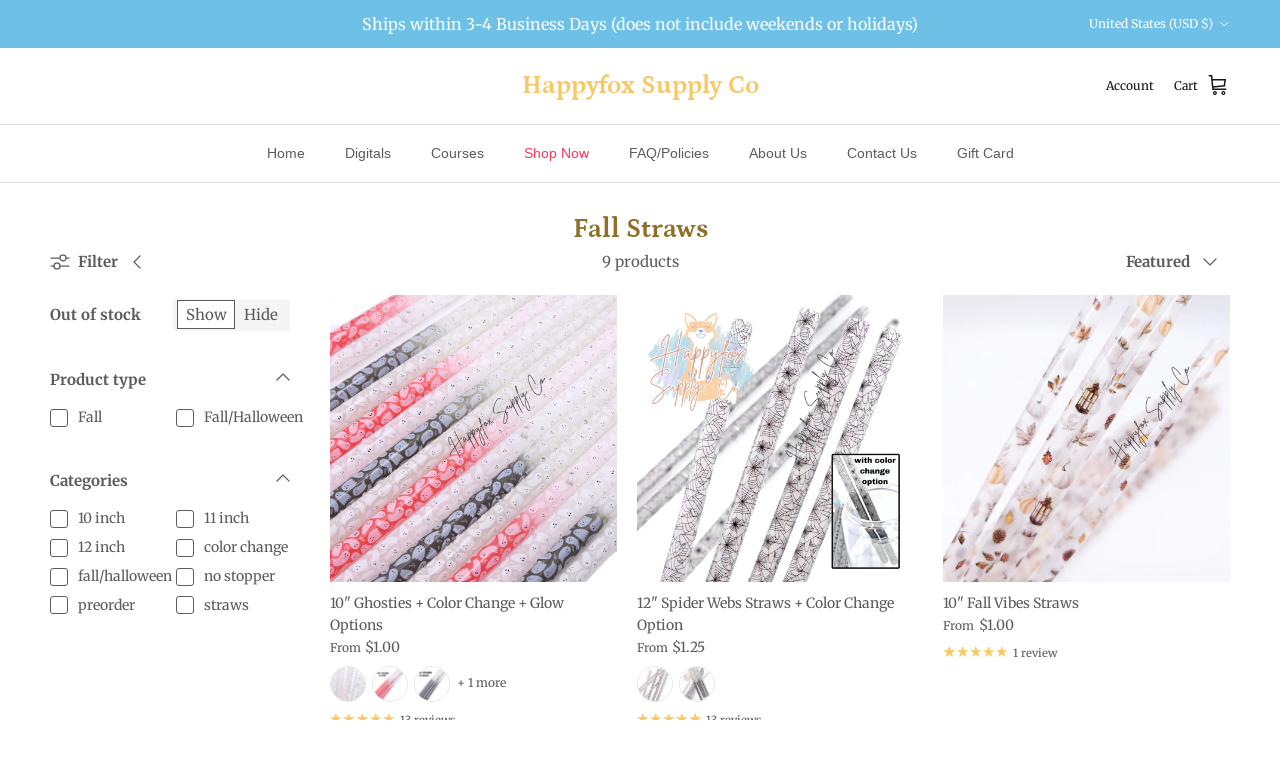

--- FILE ---
content_type: text/html; charset=utf-8
request_url: https://happyfoxsupplyco.com/collections/fall
body_size: 48985
content:
<!doctype html>
<html class="no-js" lang="en" dir="ltr">
<head><meta charset="utf-8">
<meta name="viewport" content="width=device-width,initial-scale=1">
<title>Fall Straws &ndash; Happyfox Supply Co</title><link rel="canonical" href="https://happyfoxsupplyco.com/collections/fall"><link rel="icon" href="//happyfoxsupplyco.com/cdn/shop/files/2024_spring_logo_14ac6a33-6f70-4145-92aa-860d676f7b24.png?crop=center&height=48&v=1711166064&width=48" type="image/png">
  <link rel="apple-touch-icon" href="//happyfoxsupplyco.com/cdn/shop/files/2024_spring_logo_14ac6a33-6f70-4145-92aa-860d676f7b24.png?crop=center&height=180&v=1711166064&width=180"><meta property="og:site_name" content="Happyfox Supply Co">
<meta property="og:url" content="https://happyfoxsupplyco.com/collections/fall">
<meta property="og:title" content="Fall Straws">
<meta property="og:type" content="product.group">
<meta property="og:description" content="Home of the leopard print reusable straw! High quality reusable printed straws &amp; more! Shop now. "><meta property="og:image" content="http://happyfoxsupplyco.com/cdn/shop/files/new_logo.jpg?crop=center&height=1200&v=1649469446&width=1200">
  <meta property="og:image:secure_url" content="https://happyfoxsupplyco.com/cdn/shop/files/new_logo.jpg?crop=center&height=1200&v=1649469446&width=1200">
  <meta property="og:image:width" content="3600">
  <meta property="og:image:height" content="3600"><meta name="twitter:card" content="summary_large_image">
<meta name="twitter:title" content="Fall Straws">
<meta name="twitter:description" content="Home of the leopard print reusable straw! High quality reusable printed straws &amp; more! Shop now. ">
<style>@font-face {
  font-family: Merriweather;
  font-weight: 400;
  font-style: normal;
  font-display: fallback;
  src: url("//happyfoxsupplyco.com/cdn/fonts/merriweather/merriweather_n4.349a72bc63b970a8b7f00dc33f5bda2ec52f79cc.woff2") format("woff2"),
       url("//happyfoxsupplyco.com/cdn/fonts/merriweather/merriweather_n4.5a396c75a89c25b516c9d3cb026490795288d821.woff") format("woff");
}
@font-face {
  font-family: Merriweather;
  font-weight: 700;
  font-style: normal;
  font-display: fallback;
  src: url("//happyfoxsupplyco.com/cdn/fonts/merriweather/merriweather_n7.19270b7a7a551caaabc4ca9d96160fde1ff78390.woff2") format("woff2"),
       url("//happyfoxsupplyco.com/cdn/fonts/merriweather/merriweather_n7.cd38b457ece1a89976a4da2d642ece091dc8235f.woff") format("woff");
}
@font-face {
  font-family: Merriweather;
  font-weight: 500;
  font-style: normal;
  font-display: fallback;
  src: url("//happyfoxsupplyco.com/cdn/fonts/merriweather/merriweather_n5.115fee843491d81abb9c9059507874cb55bd8c69.woff2") format("woff2"),
       url("//happyfoxsupplyco.com/cdn/fonts/merriweather/merriweather_n5.f5eab3901bf9b799e13f052e093d390906f24b0c.woff") format("woff");
}
@font-face {
  font-family: Merriweather;
  font-weight: 400;
  font-style: italic;
  font-display: fallback;
  src: url("//happyfoxsupplyco.com/cdn/fonts/merriweather/merriweather_i4.f5b9cf70acd5cd4d838a0ca60bf8178b62cb1301.woff2") format("woff2"),
       url("//happyfoxsupplyco.com/cdn/fonts/merriweather/merriweather_i4.946cfa27ccfc2ba1850f3e8d4115a49e1be34578.woff") format("woff");
}
@font-face {
  font-family: Merriweather;
  font-weight: 700;
  font-style: italic;
  font-display: fallback;
  src: url("//happyfoxsupplyco.com/cdn/fonts/merriweather/merriweather_i7.f0c0f7ed3a3954dab58b704b14a01616fb5b0c9b.woff2") format("woff2"),
       url("//happyfoxsupplyco.com/cdn/fonts/merriweather/merriweather_i7.0563ab59ca3ecf64e1fcde02f520f39dcec40efd.woff") format("woff");
}
@font-face {
  font-family: Petrona;
  font-weight: 700;
  font-style: normal;
  font-display: fallback;
  src: url("//happyfoxsupplyco.com/cdn/fonts/petrona/petrona_n7.8f0b6938e4c6f57dca1d71c2d799a3a6be96af37.woff2") format("woff2"),
       url("//happyfoxsupplyco.com/cdn/fonts/petrona/petrona_n7.9d88fb3c3e708e09dfffac76539bc871aceddbeb.woff") format("woff");
}
@font-face {
  font-family: Petrona;
  font-weight: 700;
  font-style: normal;
  font-display: fallback;
  src: url("//happyfoxsupplyco.com/cdn/fonts/petrona/petrona_n7.8f0b6938e4c6f57dca1d71c2d799a3a6be96af37.woff2") format("woff2"),
       url("//happyfoxsupplyco.com/cdn/fonts/petrona/petrona_n7.9d88fb3c3e708e09dfffac76539bc871aceddbeb.woff") format("woff");
}
:root {
  --page-container-width:          1600px;
  --reading-container-width:       720px;
  --divider-opacity:               0.14;
  --gutter-large:                  30px;
  --gutter-desktop:                20px;
  --gutter-mobile:                 16px;
  --section-padding:               50px;
  --larger-section-padding:        80px;
  --larger-section-padding-mobile: 60px;
  --largest-section-padding:       110px;
  --aos-animate-duration:          0.6s;

  --base-font-family:              Merriweather, serif;
  --base-font-weight:              400;
  --base-font-style:               normal;
  --heading-font-family:           Petrona, serif;
  --heading-font-weight:           700;
  --heading-font-style:            normal;
  --logo-font-family:              Petrona, serif;
  --logo-font-weight:              700;
  --logo-font-style:               normal;
  --nav-font-family:               "system_ui", -apple-system, 'Segoe UI', Roboto, 'Helvetica Neue', 'Noto Sans', 'Liberation Sans', Arial, sans-serif, 'Apple Color Emoji', 'Segoe UI Emoji', 'Segoe UI Symbol', 'Noto Color Emoji';
  --nav-font-weight:               400;
  --nav-font-style:                normal;

  --base-text-size:15px;
  --base-line-height:              1.6;
  --input-text-size:16px;
  --smaller-text-size-1:12px;
  --smaller-text-size-2:14px;
  --smaller-text-size-3:12px;
  --smaller-text-size-4:11px;
  --larger-text-size:34px;
  --super-large-text-size:60px;
  --super-large-mobile-text-size:27px;
  --larger-mobile-text-size:27px;
  --logo-text-size:26px;--btn-letter-spacing: 0.08em;
    --btn-text-transform: uppercase;
    --button-text-size: 13px;
    --quickbuy-button-text-size: 13;
    --small-feature-link-font-size: 0.75em;
    --input-btn-padding-top:             1.2em;
    --input-btn-padding-bottom:          1.2em;--heading-text-transform:none;
  --nav-text-size:                      14px;
  --mobile-menu-font-weight:            600;

  --body-bg-color:                      255 255 255;
  --bg-color:                           255 255 255;
  --body-text-color:                    92 92 92;
  --text-color:                         92 92 92;

  --header-text-col:                    #171717;--header-text-hover-col:             var(--main-nav-link-hover-col);--header-bg-col:                     #ffffff;
  --heading-color:                     144 112 41;
  --body-heading-color:                144 112 41;
  --heading-divider-col:               #dfe3e8;

  --logo-col:                          #f8c863;
  --main-nav-bg:                       #ffffff;
  --main-nav-link-col:                 #5c5c5c;
  --main-nav-link-hover-col:           #c16452;
  --main-nav-link-featured-col:        #f83a5f;

  --link-color:                        236 82 112;
  --body-link-color:                   236 82 112;

  --btn-bg-color:                        248 200 99;
  --btn-bg-hover-color:                  193 100 82;
  --btn-border-color:                    248 200 99;
  --btn-border-hover-color:              193 100 82;
  --btn-text-color:                      255 255 255;
  --btn-text-hover-color:                255 255 255;--btn-alt-bg-color:                    255 255 255;
  --btn-alt-text-color:                  35 35 35;
  --btn-alt-border-color:                35 35 35;
  --btn-alt-border-hover-color:          35 35 35;--btn-ter-bg-color:                    235 235 235;
  --btn-ter-text-color:                  41 41 41;
  --btn-ter-bg-hover-color:              248 200 99;
  --btn-ter-text-hover-color:            255 255 255;--btn-border-radius: 0;--color-scheme-default:                             #ffffff;
  --color-scheme-default-color:                       255 255 255;
  --color-scheme-default-text-color:                  92 92 92;
  --color-scheme-default-head-color:                  144 112 41;
  --color-scheme-default-link-color:                  236 82 112;
  --color-scheme-default-btn-text-color:              255 255 255;
  --color-scheme-default-btn-text-hover-color:        255 255 255;
  --color-scheme-default-btn-bg-color:                248 200 99;
  --color-scheme-default-btn-bg-hover-color:          193 100 82;
  --color-scheme-default-btn-border-color:            248 200 99;
  --color-scheme-default-btn-border-hover-color:      193 100 82;
  --color-scheme-default-btn-alt-text-color:          35 35 35;
  --color-scheme-default-btn-alt-bg-color:            255 255 255;
  --color-scheme-default-btn-alt-border-color:        35 35 35;
  --color-scheme-default-btn-alt-border-hover-color:  35 35 35;

  --color-scheme-1:                             #fcfaf3;
  --color-scheme-1-color:                       252 250 243;
  --color-scheme-1-text-color:                  92 92 92;
  --color-scheme-1-head-color:                  178 168 146;
  --color-scheme-1-link-color:                  236 82 112;
  --color-scheme-1-btn-text-color:              255 255 255;
  --color-scheme-1-btn-text-hover-color:        255 255 255;
  --color-scheme-1-btn-bg-color:                255 201 220;
  --color-scheme-1-btn-bg-hover-color:          0 0 0;
  --color-scheme-1-btn-border-color:            255 201 220;
  --color-scheme-1-btn-border-hover-color:      0 0 0;
  --color-scheme-1-btn-alt-text-color:          35 35 35;
  --color-scheme-1-btn-alt-bg-color:            255 255 255;
  --color-scheme-1-btn-alt-border-color:        35 35 35;
  --color-scheme-1-btn-alt-border-hover-color:  35 35 35;

  --color-scheme-2:                             #def8d0;
  --color-scheme-2-color:                       222 248 208;
  --color-scheme-2-text-color:                  92 92 92;
  --color-scheme-2-head-color:                  20 138 72;
  --color-scheme-2-link-color:                  20 138 72;
  --color-scheme-2-btn-text-color:              255 255 255;
  --color-scheme-2-btn-text-hover-color:        255 255 255;
  --color-scheme-2-btn-bg-color:                138 189 160;
  --color-scheme-2-btn-bg-hover-color:          0 0 0;
  --color-scheme-2-btn-border-color:            138 189 160;
  --color-scheme-2-btn-border-hover-color:      0 0 0;
  --color-scheme-2-btn-alt-text-color:          35 35 35;
  --color-scheme-2-btn-alt-bg-color:            255 255 255;
  --color-scheme-2-btn-alt-border-color:        35 35 35;
  --color-scheme-2-btn-alt-border-hover-color:  35 35 35;

  /* Shop Pay payment terms */
  --payment-terms-background-color:    #ffffff;--quickbuy-bg: 222 248 208;--body-input-background-color:       rgb(var(--body-bg-color));
  --input-background-color:            rgb(var(--body-bg-color));
  --body-input-text-color:             var(--body-text-color);
  --input-text-color:                  var(--body-text-color);
  --body-input-border-color:           rgb(214, 214, 214);
  --input-border-color:                rgb(214, 214, 214);
  --input-border-color-hover:          rgb(165, 165, 165);
  --input-border-color-active:         rgb(92, 92, 92);

  --swatch-cross-svg:                  url("data:image/svg+xml,%3Csvg xmlns='http://www.w3.org/2000/svg' width='240' height='240' viewBox='0 0 24 24' fill='none' stroke='rgb(214, 214, 214)' stroke-width='0.09' preserveAspectRatio='none' %3E%3Cline x1='24' y1='0' x2='0' y2='24'%3E%3C/line%3E%3C/svg%3E");
  --swatch-cross-hover:                url("data:image/svg+xml,%3Csvg xmlns='http://www.w3.org/2000/svg' width='240' height='240' viewBox='0 0 24 24' fill='none' stroke='rgb(165, 165, 165)' stroke-width='0.09' preserveAspectRatio='none' %3E%3Cline x1='24' y1='0' x2='0' y2='24'%3E%3C/line%3E%3C/svg%3E");
  --swatch-cross-active:               url("data:image/svg+xml,%3Csvg xmlns='http://www.w3.org/2000/svg' width='240' height='240' viewBox='0 0 24 24' fill='none' stroke='rgb(92, 92, 92)' stroke-width='0.09' preserveAspectRatio='none' %3E%3Cline x1='24' y1='0' x2='0' y2='24'%3E%3C/line%3E%3C/svg%3E");

  --footer-divider-col:                #efdfc7;
  --footer-text-col:                   92 92 92;
  --footer-heading-col:                20 138 72;
  --footer-bg:                         #def8d0;--product-label-overlay-justify: flex-start;--product-label-overlay-align: flex-start;--product-label-overlay-reduction-text:   #ffffff;
  --product-label-overlay-reduction-bg:     #f83a5f;
  --product-label-overlay-stock-text:       #ffffff;
  --product-label-overlay-stock-bg:         #09728c;
  --product-label-overlay-new-text:         #f8f8e9;
  --product-label-overlay-new-bg:           #f8c863;
  --product-label-overlay-meta-text:        #b2a892;
  --product-label-overlay-meta-bg:          #bd2585;
  --product-label-sale-text:                #f83a5f;
  --product-label-sold-text:                #f83a5f;
  --product-label-preorder-text:            #3ea36a;

  --product-block-crop-align:               center;

  
  --product-block-price-align:              flex-start;
  --product-block-price-item-margin-start:  initial;
  --product-block-price-item-margin-end:    .5rem;
  

  --collection-block-image-position:   center center;

  --swatch-picker-image-size:          40px;
  --swatch-crop-align:                 center center;

  --image-overlay-text-color:          255 255 255;--image-overlay-bg:                  rgba(0, 0, 0, 0.12);
  --image-overlay-shadow-start:        rgb(0 0 0 / 0.16);
  --image-overlay-box-opacity:         0.88;.image-overlay--bg-box .text-overlay .text-overlay__text {
      --image-overlay-box-bg: 255 255 255;
      --heading-color: var(--body-heading-color);
      --text-color: var(--body-text-color);
      --link-color: var(--body-link-color);
    }--product-inventory-ok-box-color:            #f2faf0;
  --product-inventory-ok-text-color:           #108043;
  --product-inventory-ok-icon-box-fill-color:  #fff;
  --product-inventory-low-box-color:           #fcf1cd;
  --product-inventory-low-text-color:          #dd9a1a;
  --product-inventory-low-icon-box-fill-color: #fff;
  --product-inventory-low-text-color-channels: 16, 128, 67;
  --product-inventory-ok-text-color-channels:  221, 154, 26;

  --rating-star-color: 248 200 99;
}::selection {
    background: rgb(var(--body-heading-color));
    color: rgb(var(--body-bg-color));
  }
  ::-moz-selection {
    background: rgb(var(--body-heading-color));
    color: rgb(var(--body-bg-color));
  }.use-color-scheme--default {
  --product-label-sale-text:           #f83a5f;
  --product-label-sold-text:           #f83a5f;
  --product-label-preorder-text:       #3ea36a;
  --input-background-color:            rgb(var(--body-bg-color));
  --input-text-color:                  var(--body-input-text-color);
  --input-border-color:                rgb(214, 214, 214);
  --input-border-color-hover:          rgb(165, 165, 165);
  --input-border-color-active:         rgb(92, 92, 92);
}.use-color-scheme--1 {
  --product-label-sale-text:           currentColor;
  --product-label-sold-text:           currentColor;
  --product-label-preorder-text:       currentColor;
  --input-background-color:            transparent;
  --input-text-color:                  92 92 92;
  --input-border-color:                rgb(204, 203, 198);
  --input-border-color-hover:          rgb(164, 163, 160);
  --input-border-color-active:         rgb(92, 92, 92);
}</style>

  <link href="//happyfoxsupplyco.com/cdn/shop/t/20/assets/main.css?v=98332359397807725241712515532" rel="stylesheet" type="text/css" media="all" />
<link rel="preload" as="font" href="//happyfoxsupplyco.com/cdn/fonts/merriweather/merriweather_n4.349a72bc63b970a8b7f00dc33f5bda2ec52f79cc.woff2" type="font/woff2" crossorigin><link rel="preload" as="font" href="//happyfoxsupplyco.com/cdn/fonts/petrona/petrona_n7.8f0b6938e4c6f57dca1d71c2d799a3a6be96af37.woff2" type="font/woff2" crossorigin><script>
    document.documentElement.className = document.documentElement.className.replace('no-js', 'js');

    window.theme = {
      info: {
        name: 'Symmetry',
        version: '7.1.2'
      },
      device: {
        hasTouch: window.matchMedia('(any-pointer: coarse)').matches,
        hasHover: window.matchMedia('(hover: hover)').matches
      },
      mediaQueries: {
        md: '(min-width: 768px)',
        productMediaCarouselBreak: '(min-width: 1041px)'
      },
      routes: {
        base: 'https://happyfoxsupplyco.com',
        cart: '/cart',
        cartAdd: '/cart/add.js',
        cartUpdate: '/cart/update.js',
        predictiveSearch: '/search/suggest'
      },
      strings: {
        cartTermsConfirmation: "You must agree to the terms and conditions before continuing.",
        cartItemsQuantityError: "You can only add [QUANTITY] of this item to your cart.",
        generalSearchViewAll: "View all search results",
        noStock: "Sold out",
        noVariant: "Unavailable",
        productsProductChooseA: "Choose a",
        generalSearchPages: "Pages",
        generalSearchNoResultsWithoutTerms: "Sorry, we couldnʼt find any results",
        shippingCalculator: {
          singleRate: "There is one shipping rate for this destination:",
          multipleRates: "There are multiple shipping rates for this destination:",
          noRates: "We do not ship to this destination."
        }
      },
      settings: {
        moneyWithCurrencyFormat: "${{amount}} USD",
        cartType: "drawer",
        afterAddToCart: "drawer",
        quickbuyStyle: "button",
        externalLinksNewTab: true,
        internalLinksSmoothScroll: true
      }
    }

    theme.inlineNavigationCheck = function() {
      var pageHeader = document.querySelector('.pageheader'),
          inlineNavContainer = pageHeader.querySelector('.logo-area__left__inner'),
          inlineNav = inlineNavContainer.querySelector('.navigation--left');
      if (inlineNav && getComputedStyle(inlineNav).display != 'none') {
        var inlineMenuCentered = document.querySelector('.pageheader--layout-inline-menu-center'),
            logoContainer = document.querySelector('.logo-area__middle__inner');
        if(inlineMenuCentered) {
          var rightWidth = document.querySelector('.logo-area__right__inner').clientWidth,
              middleWidth = logoContainer.clientWidth,
              logoArea = document.querySelector('.logo-area'),
              computedLogoAreaStyle = getComputedStyle(logoArea),
              logoAreaInnerWidth = logoArea.clientWidth - Math.ceil(parseFloat(computedLogoAreaStyle.paddingLeft)) - Math.ceil(parseFloat(computedLogoAreaStyle.paddingRight)),
              availableNavWidth = logoAreaInnerWidth - Math.max(rightWidth, middleWidth) * 2 - 40;
          inlineNavContainer.style.maxWidth = availableNavWidth + 'px';
        }

        var firstInlineNavLink = inlineNav.querySelector('.navigation__item:first-child'),
            lastInlineNavLink = inlineNav.querySelector('.navigation__item:last-child');
        if (lastInlineNavLink) {
          var inlineNavWidth = null;
          if(document.querySelector('html[dir=rtl]')) {
            inlineNavWidth = firstInlineNavLink.offsetLeft - lastInlineNavLink.offsetLeft + firstInlineNavLink.offsetWidth;
          } else {
            inlineNavWidth = lastInlineNavLink.offsetLeft - firstInlineNavLink.offsetLeft + lastInlineNavLink.offsetWidth;
          }
          if (inlineNavContainer.offsetWidth >= inlineNavWidth) {
            pageHeader.classList.add('pageheader--layout-inline-permitted');
            var tallLogo = logoContainer.clientHeight > lastInlineNavLink.clientHeight + 20;
            if (tallLogo) {
              inlineNav.classList.add('navigation--tight-underline');
            } else {
              inlineNav.classList.remove('navigation--tight-underline');
            }
          } else {
            pageHeader.classList.remove('pageheader--layout-inline-permitted');
          }
        }
      }
    };

    theme.setInitialHeaderHeightProperty = () => {
      const section = document.querySelector('.section-header');
      if (section) {
        document.documentElement.style.setProperty('--theme-header-height', Math.ceil(section.clientHeight) + 'px');
      }
    };
  </script>

  <script src="//happyfoxsupplyco.com/cdn/shop/t/20/assets/main.js?v=66933730433444639621712515532" defer></script>
    <script src="//happyfoxsupplyco.com/cdn/shop/t/20/assets/animate-on-scroll.js?v=15249566486942820451712515531" defer></script>
    <link href="//happyfoxsupplyco.com/cdn/shop/t/20/assets/animate-on-scroll.css?v=35216439550296132921712515531" rel="stylesheet" type="text/css" media="all" />
  

  <script>window.performance && window.performance.mark && window.performance.mark('shopify.content_for_header.start');</script><meta name="facebook-domain-verification" content="r5kkn11yt5ms4c154xzcmaxvxx8qo7">
<meta name="google-site-verification" content="l8zc74tWJwzsx0Qb0DUKtGQ4QE-jOp8iQb1A9CM1LPw">
<meta id="shopify-digital-wallet" name="shopify-digital-wallet" content="/40534835349/digital_wallets/dialog">
<meta name="shopify-checkout-api-token" content="320e7997589ec31d9b3ef7c3cfea248e">
<meta id="in-context-paypal-metadata" data-shop-id="40534835349" data-venmo-supported="false" data-environment="production" data-locale="en_US" data-paypal-v4="true" data-currency="USD">
<link rel="alternate" type="application/atom+xml" title="Feed" href="/collections/fall.atom" />
<link rel="alternate" type="application/json+oembed" href="https://happyfoxsupplyco.com/collections/fall.oembed">
<script async="async" src="/checkouts/internal/preloads.js?locale=en-US"></script>
<link rel="preconnect" href="https://shop.app" crossorigin="anonymous">
<script async="async" src="https://shop.app/checkouts/internal/preloads.js?locale=en-US&shop_id=40534835349" crossorigin="anonymous"></script>
<script id="apple-pay-shop-capabilities" type="application/json">{"shopId":40534835349,"countryCode":"US","currencyCode":"USD","merchantCapabilities":["supports3DS"],"merchantId":"gid:\/\/shopify\/Shop\/40534835349","merchantName":"Happyfox Supply Co","requiredBillingContactFields":["postalAddress","email"],"requiredShippingContactFields":["postalAddress","email"],"shippingType":"shipping","supportedNetworks":["visa","masterCard","amex","discover","elo","jcb"],"total":{"type":"pending","label":"Happyfox Supply Co","amount":"1.00"},"shopifyPaymentsEnabled":true,"supportsSubscriptions":true}</script>
<script id="shopify-features" type="application/json">{"accessToken":"320e7997589ec31d9b3ef7c3cfea248e","betas":["rich-media-storefront-analytics"],"domain":"happyfoxsupplyco.com","predictiveSearch":true,"shopId":40534835349,"locale":"en"}</script>
<script>var Shopify = Shopify || {};
Shopify.shop = "happyfox-supply-co.myshopify.com";
Shopify.locale = "en";
Shopify.currency = {"active":"USD","rate":"1.0"};
Shopify.country = "US";
Shopify.theme = {"name":"2024 Symmetry","id":140983959794,"schema_name":"Symmetry","schema_version":"7.1.2","theme_store_id":568,"role":"main"};
Shopify.theme.handle = "null";
Shopify.theme.style = {"id":null,"handle":null};
Shopify.cdnHost = "happyfoxsupplyco.com/cdn";
Shopify.routes = Shopify.routes || {};
Shopify.routes.root = "/";</script>
<script type="module">!function(o){(o.Shopify=o.Shopify||{}).modules=!0}(window);</script>
<script>!function(o){function n(){var o=[];function n(){o.push(Array.prototype.slice.apply(arguments))}return n.q=o,n}var t=o.Shopify=o.Shopify||{};t.loadFeatures=n(),t.autoloadFeatures=n()}(window);</script>
<script>
  window.ShopifyPay = window.ShopifyPay || {};
  window.ShopifyPay.apiHost = "shop.app\/pay";
  window.ShopifyPay.redirectState = null;
</script>
<script id="shop-js-analytics" type="application/json">{"pageType":"collection"}</script>
<script defer="defer" async type="module" src="//happyfoxsupplyco.com/cdn/shopifycloud/shop-js/modules/v2/client.init-shop-cart-sync_IZsNAliE.en.esm.js"></script>
<script defer="defer" async type="module" src="//happyfoxsupplyco.com/cdn/shopifycloud/shop-js/modules/v2/chunk.common_0OUaOowp.esm.js"></script>
<script type="module">
  await import("//happyfoxsupplyco.com/cdn/shopifycloud/shop-js/modules/v2/client.init-shop-cart-sync_IZsNAliE.en.esm.js");
await import("//happyfoxsupplyco.com/cdn/shopifycloud/shop-js/modules/v2/chunk.common_0OUaOowp.esm.js");

  window.Shopify.SignInWithShop?.initShopCartSync?.({"fedCMEnabled":true,"windoidEnabled":true});

</script>
<script>
  window.Shopify = window.Shopify || {};
  if (!window.Shopify.featureAssets) window.Shopify.featureAssets = {};
  window.Shopify.featureAssets['shop-js'] = {"shop-cart-sync":["modules/v2/client.shop-cart-sync_DLOhI_0X.en.esm.js","modules/v2/chunk.common_0OUaOowp.esm.js"],"init-fed-cm":["modules/v2/client.init-fed-cm_C6YtU0w6.en.esm.js","modules/v2/chunk.common_0OUaOowp.esm.js"],"shop-button":["modules/v2/client.shop-button_BCMx7GTG.en.esm.js","modules/v2/chunk.common_0OUaOowp.esm.js"],"shop-cash-offers":["modules/v2/client.shop-cash-offers_BT26qb5j.en.esm.js","modules/v2/chunk.common_0OUaOowp.esm.js","modules/v2/chunk.modal_CGo_dVj3.esm.js"],"init-windoid":["modules/v2/client.init-windoid_B9PkRMql.en.esm.js","modules/v2/chunk.common_0OUaOowp.esm.js"],"init-shop-email-lookup-coordinator":["modules/v2/client.init-shop-email-lookup-coordinator_DZkqjsbU.en.esm.js","modules/v2/chunk.common_0OUaOowp.esm.js"],"shop-toast-manager":["modules/v2/client.shop-toast-manager_Di2EnuM7.en.esm.js","modules/v2/chunk.common_0OUaOowp.esm.js"],"shop-login-button":["modules/v2/client.shop-login-button_BtqW_SIO.en.esm.js","modules/v2/chunk.common_0OUaOowp.esm.js","modules/v2/chunk.modal_CGo_dVj3.esm.js"],"avatar":["modules/v2/client.avatar_BTnouDA3.en.esm.js"],"pay-button":["modules/v2/client.pay-button_CWa-C9R1.en.esm.js","modules/v2/chunk.common_0OUaOowp.esm.js"],"init-shop-cart-sync":["modules/v2/client.init-shop-cart-sync_IZsNAliE.en.esm.js","modules/v2/chunk.common_0OUaOowp.esm.js"],"init-customer-accounts":["modules/v2/client.init-customer-accounts_DenGwJTU.en.esm.js","modules/v2/client.shop-login-button_BtqW_SIO.en.esm.js","modules/v2/chunk.common_0OUaOowp.esm.js","modules/v2/chunk.modal_CGo_dVj3.esm.js"],"init-shop-for-new-customer-accounts":["modules/v2/client.init-shop-for-new-customer-accounts_JdHXxpS9.en.esm.js","modules/v2/client.shop-login-button_BtqW_SIO.en.esm.js","modules/v2/chunk.common_0OUaOowp.esm.js","modules/v2/chunk.modal_CGo_dVj3.esm.js"],"init-customer-accounts-sign-up":["modules/v2/client.init-customer-accounts-sign-up_D6__K_p8.en.esm.js","modules/v2/client.shop-login-button_BtqW_SIO.en.esm.js","modules/v2/chunk.common_0OUaOowp.esm.js","modules/v2/chunk.modal_CGo_dVj3.esm.js"],"checkout-modal":["modules/v2/client.checkout-modal_C_ZQDY6s.en.esm.js","modules/v2/chunk.common_0OUaOowp.esm.js","modules/v2/chunk.modal_CGo_dVj3.esm.js"],"shop-follow-button":["modules/v2/client.shop-follow-button_XetIsj8l.en.esm.js","modules/v2/chunk.common_0OUaOowp.esm.js","modules/v2/chunk.modal_CGo_dVj3.esm.js"],"lead-capture":["modules/v2/client.lead-capture_DvA72MRN.en.esm.js","modules/v2/chunk.common_0OUaOowp.esm.js","modules/v2/chunk.modal_CGo_dVj3.esm.js"],"shop-login":["modules/v2/client.shop-login_ClXNxyh6.en.esm.js","modules/v2/chunk.common_0OUaOowp.esm.js","modules/v2/chunk.modal_CGo_dVj3.esm.js"],"payment-terms":["modules/v2/client.payment-terms_CNlwjfZz.en.esm.js","modules/v2/chunk.common_0OUaOowp.esm.js","modules/v2/chunk.modal_CGo_dVj3.esm.js"]};
</script>
<script>(function() {
  var isLoaded = false;
  function asyncLoad() {
    if (isLoaded) return;
    isLoaded = true;
    var urls = ["https:\/\/d1639lhkj5l89m.cloudfront.net\/js\/storefront\/uppromote.js?shop=happyfox-supply-co.myshopify.com","https:\/\/chimpstatic.com\/mcjs-connected\/js\/users\/70df3d859e96121051938efc8\/790ac2a267087a06e282120c2.js?shop=happyfox-supply-co.myshopify.com"];
    for (var i = 0; i < urls.length; i++) {
      var s = document.createElement('script');
      s.type = 'text/javascript';
      s.async = true;
      s.src = urls[i];
      var x = document.getElementsByTagName('script')[0];
      x.parentNode.insertBefore(s, x);
    }
  };
  if(window.attachEvent) {
    window.attachEvent('onload', asyncLoad);
  } else {
    window.addEventListener('load', asyncLoad, false);
  }
})();</script>
<script id="__st">var __st={"a":40534835349,"offset":-28800,"reqid":"00b384cf-abd4-48da-aacf-52977d5f7e4e-1768455169","pageurl":"happyfoxsupplyco.com\/collections\/fall","u":"9f43183bf52e","p":"collection","rtyp":"collection","rid":415956107506};</script>
<script>window.ShopifyPaypalV4VisibilityTracking = true;</script>
<script id="captcha-bootstrap">!function(){'use strict';const t='contact',e='account',n='new_comment',o=[[t,t],['blogs',n],['comments',n],[t,'customer']],c=[[e,'customer_login'],[e,'guest_login'],[e,'recover_customer_password'],[e,'create_customer']],r=t=>t.map((([t,e])=>`form[action*='/${t}']:not([data-nocaptcha='true']) input[name='form_type'][value='${e}']`)).join(','),a=t=>()=>t?[...document.querySelectorAll(t)].map((t=>t.form)):[];function s(){const t=[...o],e=r(t);return a(e)}const i='password',u='form_key',d=['recaptcha-v3-token','g-recaptcha-response','h-captcha-response',i],f=()=>{try{return window.sessionStorage}catch{return}},m='__shopify_v',_=t=>t.elements[u];function p(t,e,n=!1){try{const o=window.sessionStorage,c=JSON.parse(o.getItem(e)),{data:r}=function(t){const{data:e,action:n}=t;return t[m]||n?{data:e,action:n}:{data:t,action:n}}(c);for(const[e,n]of Object.entries(r))t.elements[e]&&(t.elements[e].value=n);n&&o.removeItem(e)}catch(o){console.error('form repopulation failed',{error:o})}}const l='form_type',E='cptcha';function T(t){t.dataset[E]=!0}const w=window,h=w.document,L='Shopify',v='ce_forms',y='captcha';let A=!1;((t,e)=>{const n=(g='f06e6c50-85a8-45c8-87d0-21a2b65856fe',I='https://cdn.shopify.com/shopifycloud/storefront-forms-hcaptcha/ce_storefront_forms_captcha_hcaptcha.v1.5.2.iife.js',D={infoText:'Protected by hCaptcha',privacyText:'Privacy',termsText:'Terms'},(t,e,n)=>{const o=w[L][v],c=o.bindForm;if(c)return c(t,g,e,D).then(n);var r;o.q.push([[t,g,e,D],n]),r=I,A||(h.body.append(Object.assign(h.createElement('script'),{id:'captcha-provider',async:!0,src:r})),A=!0)});var g,I,D;w[L]=w[L]||{},w[L][v]=w[L][v]||{},w[L][v].q=[],w[L][y]=w[L][y]||{},w[L][y].protect=function(t,e){n(t,void 0,e),T(t)},Object.freeze(w[L][y]),function(t,e,n,w,h,L){const[v,y,A,g]=function(t,e,n){const i=e?o:[],u=t?c:[],d=[...i,...u],f=r(d),m=r(i),_=r(d.filter((([t,e])=>n.includes(e))));return[a(f),a(m),a(_),s()]}(w,h,L),I=t=>{const e=t.target;return e instanceof HTMLFormElement?e:e&&e.form},D=t=>v().includes(t);t.addEventListener('submit',(t=>{const e=I(t);if(!e)return;const n=D(e)&&!e.dataset.hcaptchaBound&&!e.dataset.recaptchaBound,o=_(e),c=g().includes(e)&&(!o||!o.value);(n||c)&&t.preventDefault(),c&&!n&&(function(t){try{if(!f())return;!function(t){const e=f();if(!e)return;const n=_(t);if(!n)return;const o=n.value;o&&e.removeItem(o)}(t);const e=Array.from(Array(32),(()=>Math.random().toString(36)[2])).join('');!function(t,e){_(t)||t.append(Object.assign(document.createElement('input'),{type:'hidden',name:u})),t.elements[u].value=e}(t,e),function(t,e){const n=f();if(!n)return;const o=[...t.querySelectorAll(`input[type='${i}']`)].map((({name:t})=>t)),c=[...d,...o],r={};for(const[a,s]of new FormData(t).entries())c.includes(a)||(r[a]=s);n.setItem(e,JSON.stringify({[m]:1,action:t.action,data:r}))}(t,e)}catch(e){console.error('failed to persist form',e)}}(e),e.submit())}));const S=(t,e)=>{t&&!t.dataset[E]&&(n(t,e.some((e=>e===t))),T(t))};for(const o of['focusin','change'])t.addEventListener(o,(t=>{const e=I(t);D(e)&&S(e,y())}));const B=e.get('form_key'),M=e.get(l),P=B&&M;t.addEventListener('DOMContentLoaded',(()=>{const t=y();if(P)for(const e of t)e.elements[l].value===M&&p(e,B);[...new Set([...A(),...v().filter((t=>'true'===t.dataset.shopifyCaptcha))])].forEach((e=>S(e,t)))}))}(h,new URLSearchParams(w.location.search),n,t,e,['guest_login'])})(!0,!0)}();</script>
<script integrity="sha256-4kQ18oKyAcykRKYeNunJcIwy7WH5gtpwJnB7kiuLZ1E=" data-source-attribution="shopify.loadfeatures" defer="defer" src="//happyfoxsupplyco.com/cdn/shopifycloud/storefront/assets/storefront/load_feature-a0a9edcb.js" crossorigin="anonymous"></script>
<script crossorigin="anonymous" defer="defer" src="//happyfoxsupplyco.com/cdn/shopifycloud/storefront/assets/shopify_pay/storefront-65b4c6d7.js?v=20250812"></script>
<script data-source-attribution="shopify.dynamic_checkout.dynamic.init">var Shopify=Shopify||{};Shopify.PaymentButton=Shopify.PaymentButton||{isStorefrontPortableWallets:!0,init:function(){window.Shopify.PaymentButton.init=function(){};var t=document.createElement("script");t.src="https://happyfoxsupplyco.com/cdn/shopifycloud/portable-wallets/latest/portable-wallets.en.js",t.type="module",document.head.appendChild(t)}};
</script>
<script data-source-attribution="shopify.dynamic_checkout.buyer_consent">
  function portableWalletsHideBuyerConsent(e){var t=document.getElementById("shopify-buyer-consent"),n=document.getElementById("shopify-subscription-policy-button");t&&n&&(t.classList.add("hidden"),t.setAttribute("aria-hidden","true"),n.removeEventListener("click",e))}function portableWalletsShowBuyerConsent(e){var t=document.getElementById("shopify-buyer-consent"),n=document.getElementById("shopify-subscription-policy-button");t&&n&&(t.classList.remove("hidden"),t.removeAttribute("aria-hidden"),n.addEventListener("click",e))}window.Shopify?.PaymentButton&&(window.Shopify.PaymentButton.hideBuyerConsent=portableWalletsHideBuyerConsent,window.Shopify.PaymentButton.showBuyerConsent=portableWalletsShowBuyerConsent);
</script>
<script data-source-attribution="shopify.dynamic_checkout.cart.bootstrap">document.addEventListener("DOMContentLoaded",(function(){function t(){return document.querySelector("shopify-accelerated-checkout-cart, shopify-accelerated-checkout")}if(t())Shopify.PaymentButton.init();else{new MutationObserver((function(e,n){t()&&(Shopify.PaymentButton.init(),n.disconnect())})).observe(document.body,{childList:!0,subtree:!0})}}));
</script>
<link id="shopify-accelerated-checkout-styles" rel="stylesheet" media="screen" href="https://happyfoxsupplyco.com/cdn/shopifycloud/portable-wallets/latest/accelerated-checkout-backwards-compat.css" crossorigin="anonymous">
<style id="shopify-accelerated-checkout-cart">
        #shopify-buyer-consent {
  margin-top: 1em;
  display: inline-block;
  width: 100%;
}

#shopify-buyer-consent.hidden {
  display: none;
}

#shopify-subscription-policy-button {
  background: none;
  border: none;
  padding: 0;
  text-decoration: underline;
  font-size: inherit;
  cursor: pointer;
}

#shopify-subscription-policy-button::before {
  box-shadow: none;
}

      </style>

<script>window.performance && window.performance.mark && window.performance.mark('shopify.content_for_header.end');</script>
<!-- CC Custom Head Start --><!-- CC Custom Head End --><!-- BEGIN app block: shopify://apps/judge-me-reviews/blocks/judgeme_core/61ccd3b1-a9f2-4160-9fe9-4fec8413e5d8 --><!-- Start of Judge.me Core -->






<link rel="dns-prefetch" href="https://cdnwidget.judge.me">
<link rel="dns-prefetch" href="https://cdn.judge.me">
<link rel="dns-prefetch" href="https://cdn1.judge.me">
<link rel="dns-prefetch" href="https://api.judge.me">

<script data-cfasync='false' class='jdgm-settings-script'>window.jdgmSettings={"pagination":5,"disable_web_reviews":false,"badge_no_review_text":"No reviews","badge_n_reviews_text":"{{ n }} review/reviews","hide_badge_preview_if_no_reviews":true,"badge_hide_text":false,"enforce_center_preview_badge":false,"widget_title":"Customer Reviews","widget_open_form_text":"Write a review","widget_close_form_text":"Cancel review","widget_refresh_page_text":"Refresh page","widget_summary_text":"Based on {{ number_of_reviews }} review/reviews","widget_no_review_text":"Be the first to write a review","widget_name_field_text":"Display name","widget_verified_name_field_text":"Verified Name (public)","widget_name_placeholder_text":"Display name","widget_required_field_error_text":"This field is required.","widget_email_field_text":"Email address","widget_verified_email_field_text":"Verified Email (private, can not be edited)","widget_email_placeholder_text":"Your email address","widget_email_field_error_text":"Please enter a valid email address.","widget_rating_field_text":"Rating","widget_review_title_field_text":"Review Title","widget_review_title_placeholder_text":"Give your review a title","widget_review_body_field_text":"Review content","widget_review_body_placeholder_text":"Start writing here...","widget_pictures_field_text":"Picture/Video (optional)","widget_submit_review_text":"Submit Review","widget_submit_verified_review_text":"Submit Verified Review","widget_submit_success_msg_with_auto_publish":"Thank you! Please refresh the page in a few moments to see your review. You can remove or edit your review by logging into \u003ca href='https://judge.me/login' target='_blank' rel='nofollow noopener'\u003eJudge.me\u003c/a\u003e","widget_submit_success_msg_no_auto_publish":"Thank you! Your review will be published as soon as it is approved by the shop admin. You can remove or edit your review by logging into \u003ca href='https://judge.me/login' target='_blank' rel='nofollow noopener'\u003eJudge.me\u003c/a\u003e","widget_show_default_reviews_out_of_total_text":"Showing {{ n_reviews_shown }} out of {{ n_reviews }} reviews.","widget_show_all_link_text":"Show all","widget_show_less_link_text":"Show less","widget_author_said_text":"{{ reviewer_name }} said:","widget_days_text":"{{ n }} days ago","widget_weeks_text":"{{ n }} week/weeks ago","widget_months_text":"{{ n }} month/months ago","widget_years_text":"{{ n }} year/years ago","widget_yesterday_text":"Yesterday","widget_today_text":"Today","widget_replied_text":"\u003e\u003e {{ shop_name }} replied:","widget_read_more_text":"Read more","widget_reviewer_name_as_initial":"","widget_rating_filter_color":"","widget_rating_filter_see_all_text":"See all reviews","widget_sorting_most_recent_text":"Most Recent","widget_sorting_highest_rating_text":"Highest Rating","widget_sorting_lowest_rating_text":"Lowest Rating","widget_sorting_with_pictures_text":"Only Pictures","widget_sorting_most_helpful_text":"Most Helpful","widget_open_question_form_text":"Ask a question","widget_reviews_subtab_text":"Reviews","widget_questions_subtab_text":"Questions","widget_question_label_text":"Question","widget_answer_label_text":"Answer","widget_question_placeholder_text":"Write your question here","widget_submit_question_text":"Submit Question","widget_question_submit_success_text":"Thank you for your question! We will notify you once it gets answered.","verified_badge_text":"Verified","verified_badge_bg_color":"","verified_badge_text_color":"","verified_badge_placement":"left-of-reviewer-name","widget_review_max_height":"","widget_hide_border":false,"widget_social_share":false,"widget_thumb":false,"widget_review_location_show":false,"widget_location_format":"","all_reviews_include_out_of_store_products":true,"all_reviews_out_of_store_text":"(out of store)","all_reviews_pagination":100,"all_reviews_product_name_prefix_text":"about","enable_review_pictures":true,"enable_question_anwser":false,"widget_theme":"","review_date_format":"mm/dd/yyyy","default_sort_method":"most-recent","widget_product_reviews_subtab_text":"Product Reviews","widget_shop_reviews_subtab_text":"Shop Reviews","widget_other_products_reviews_text":"Reviews for other products","widget_store_reviews_subtab_text":"Store reviews","widget_no_store_reviews_text":"This store hasn't received any reviews yet","widget_web_restriction_product_reviews_text":"This product hasn't received any reviews yet","widget_no_items_text":"No items found","widget_show_more_text":"Show more","widget_write_a_store_review_text":"Write a Store Review","widget_other_languages_heading":"Reviews in Other Languages","widget_translate_review_text":"Translate review to {{ language }}","widget_translating_review_text":"Translating...","widget_show_original_translation_text":"Show original ({{ language }})","widget_translate_review_failed_text":"Review couldn't be translated.","widget_translate_review_retry_text":"Retry","widget_translate_review_try_again_later_text":"Try again later","show_product_url_for_grouped_product":false,"widget_sorting_pictures_first_text":"Pictures First","show_pictures_on_all_rev_page_mobile":false,"show_pictures_on_all_rev_page_desktop":false,"floating_tab_hide_mobile_install_preference":false,"floating_tab_button_name":"★ Reviews","floating_tab_title":"Let customers speak for us","floating_tab_button_color":"","floating_tab_button_background_color":"","floating_tab_url":"","floating_tab_url_enabled":false,"floating_tab_tab_style":"text","all_reviews_text_badge_text":"Customers rate us {{ shop.metafields.judgeme.all_reviews_rating | round: 1 }}/5 based on {{ shop.metafields.judgeme.all_reviews_count }} reviews.","all_reviews_text_badge_text_branded_style":"{{ shop.metafields.judgeme.all_reviews_rating | round: 1 }} out of 5 stars based on {{ shop.metafields.judgeme.all_reviews_count }} reviews","is_all_reviews_text_badge_a_link":false,"show_stars_for_all_reviews_text_badge":false,"all_reviews_text_badge_url":"","all_reviews_text_style":"branded","all_reviews_text_color_style":"judgeme_brand_color","all_reviews_text_color":"#108474","all_reviews_text_show_jm_brand":true,"featured_carousel_show_header":true,"featured_carousel_title":"Let customers speak for us","testimonials_carousel_title":"Customers are saying","videos_carousel_title":"Real customer stories","cards_carousel_title":"Customers are saying","featured_carousel_count_text":"from {{ n }} reviews","featured_carousel_add_link_to_all_reviews_page":false,"featured_carousel_url":"","featured_carousel_show_images":true,"featured_carousel_autoslide_interval":5,"featured_carousel_arrows_on_the_sides":false,"featured_carousel_height":250,"featured_carousel_width":80,"featured_carousel_image_size":0,"featured_carousel_image_height":250,"featured_carousel_arrow_color":"#eeeeee","verified_count_badge_style":"branded","verified_count_badge_orientation":"horizontal","verified_count_badge_color_style":"judgeme_brand_color","verified_count_badge_color":"#108474","is_verified_count_badge_a_link":false,"verified_count_badge_url":"","verified_count_badge_show_jm_brand":true,"widget_rating_preset_default":5,"widget_first_sub_tab":"product-reviews","widget_show_histogram":true,"widget_histogram_use_custom_color":false,"widget_pagination_use_custom_color":false,"widget_star_use_custom_color":false,"widget_verified_badge_use_custom_color":false,"widget_write_review_use_custom_color":false,"picture_reminder_submit_button":"Upload Pictures","enable_review_videos":true,"mute_video_by_default":true,"widget_sorting_videos_first_text":"Videos First","widget_review_pending_text":"Pending","featured_carousel_items_for_large_screen":3,"social_share_options_order":"Facebook,Twitter","remove_microdata_snippet":true,"disable_json_ld":false,"enable_json_ld_products":false,"preview_badge_show_question_text":false,"preview_badge_no_question_text":"No questions","preview_badge_n_question_text":"{{ number_of_questions }} question/questions","qa_badge_show_icon":false,"qa_badge_position":"same-row","remove_judgeme_branding":false,"widget_add_search_bar":false,"widget_search_bar_placeholder":"Search","widget_sorting_verified_only_text":"Verified only","featured_carousel_theme":"default","featured_carousel_show_rating":true,"featured_carousel_show_title":true,"featured_carousel_show_body":true,"featured_carousel_show_date":false,"featured_carousel_show_reviewer":true,"featured_carousel_show_product":false,"featured_carousel_header_background_color":"#108474","featured_carousel_header_text_color":"#ffffff","featured_carousel_name_product_separator":"reviewed","featured_carousel_full_star_background":"#108474","featured_carousel_empty_star_background":"#dadada","featured_carousel_vertical_theme_background":"#f9fafb","featured_carousel_verified_badge_enable":true,"featured_carousel_verified_badge_color":"#108474","featured_carousel_border_style":"round","featured_carousel_review_line_length_limit":3,"featured_carousel_more_reviews_button_text":"Read more reviews","featured_carousel_view_product_button_text":"View product","all_reviews_page_load_reviews_on":"scroll","all_reviews_page_load_more_text":"Load More Reviews","disable_fb_tab_reviews":false,"enable_ajax_cdn_cache":false,"widget_public_name_text":"displayed publicly like","default_reviewer_name":"John Smith","default_reviewer_name_has_non_latin":true,"widget_reviewer_anonymous":"Anonymous","medals_widget_title":"Judge.me Review Medals","medals_widget_background_color":"#f9fafb","medals_widget_position":"footer_all_pages","medals_widget_border_color":"#f9fafb","medals_widget_verified_text_position":"left","medals_widget_use_monochromatic_version":false,"medals_widget_elements_color":"#108474","show_reviewer_avatar":true,"widget_invalid_yt_video_url_error_text":"Not a YouTube video URL","widget_max_length_field_error_text":"Please enter no more than {0} characters.","widget_show_country_flag":false,"widget_show_collected_via_shop_app":true,"widget_verified_by_shop_badge_style":"light","widget_verified_by_shop_text":"Verified by Shop","widget_show_photo_gallery":true,"widget_load_with_code_splitting":true,"widget_ugc_install_preference":false,"widget_ugc_title":"Made by us, Shared by you","widget_ugc_subtitle":"Tag us to see your picture featured in our page","widget_ugc_arrows_color":"#ffffff","widget_ugc_primary_button_text":"Buy Now","widget_ugc_primary_button_background_color":"#108474","widget_ugc_primary_button_text_color":"#ffffff","widget_ugc_primary_button_border_width":"0","widget_ugc_primary_button_border_style":"none","widget_ugc_primary_button_border_color":"#108474","widget_ugc_primary_button_border_radius":"25","widget_ugc_secondary_button_text":"Load More","widget_ugc_secondary_button_background_color":"#ffffff","widget_ugc_secondary_button_text_color":"#108474","widget_ugc_secondary_button_border_width":"2","widget_ugc_secondary_button_border_style":"solid","widget_ugc_secondary_button_border_color":"#108474","widget_ugc_secondary_button_border_radius":"25","widget_ugc_reviews_button_text":"View Reviews","widget_ugc_reviews_button_background_color":"#ffffff","widget_ugc_reviews_button_text_color":"#108474","widget_ugc_reviews_button_border_width":"2","widget_ugc_reviews_button_border_style":"solid","widget_ugc_reviews_button_border_color":"#108474","widget_ugc_reviews_button_border_radius":"25","widget_ugc_reviews_button_link_to":"judgeme-reviews-page","widget_ugc_show_post_date":true,"widget_ugc_max_width":"800","widget_rating_metafield_value_type":true,"widget_primary_color":"#F9DF27","widget_enable_secondary_color":true,"widget_secondary_color":"#edf5f5","widget_summary_average_rating_text":"{{ average_rating }} out of 5","widget_media_grid_title":"Customer photos \u0026 videos","widget_media_grid_see_more_text":"See more","widget_round_style":false,"widget_show_product_medals":true,"widget_verified_by_judgeme_text":"Verified by Judge.me","widget_show_store_medals":true,"widget_verified_by_judgeme_text_in_store_medals":"Verified by Judge.me","widget_media_field_exceed_quantity_message":"Sorry, we can only accept {{ max_media }} for one review.","widget_media_field_exceed_limit_message":"{{ file_name }} is too large, please select a {{ media_type }} less than {{ size_limit }}MB.","widget_review_submitted_text":"Review Submitted!","widget_question_submitted_text":"Question Submitted!","widget_close_form_text_question":"Cancel","widget_write_your_answer_here_text":"Write your answer here","widget_enabled_branded_link":true,"widget_show_collected_by_judgeme":false,"widget_reviewer_name_color":"","widget_write_review_text_color":"","widget_write_review_bg_color":"","widget_collected_by_judgeme_text":"collected by Judge.me","widget_pagination_type":"standard","widget_load_more_text":"Load More","widget_load_more_color":"#108474","widget_full_review_text":"Full Review","widget_read_more_reviews_text":"Read More Reviews","widget_read_questions_text":"Read Questions","widget_questions_and_answers_text":"Questions \u0026 Answers","widget_verified_by_text":"Verified by","widget_verified_text":"Verified","widget_number_of_reviews_text":"{{ number_of_reviews }} reviews","widget_back_button_text":"Back","widget_next_button_text":"Next","widget_custom_forms_filter_button":"Filters","custom_forms_style":"horizontal","widget_show_review_information":true,"how_reviews_are_collected":"How reviews are collected?","widget_show_review_keywords":false,"widget_gdpr_statement":"How we use your data: We'll only contact you about the review you left, and only if necessary. By submitting your review, you agree to Judge.me's \u003ca href='https://judge.me/terms' target='_blank' rel='nofollow noopener'\u003eterms\u003c/a\u003e, \u003ca href='https://judge.me/privacy' target='_blank' rel='nofollow noopener'\u003eprivacy\u003c/a\u003e and \u003ca href='https://judge.me/content-policy' target='_blank' rel='nofollow noopener'\u003econtent\u003c/a\u003e policies.","widget_multilingual_sorting_enabled":false,"widget_translate_review_content_enabled":false,"widget_translate_review_content_method":"manual","popup_widget_review_selection":"automatically_with_pictures","popup_widget_round_border_style":true,"popup_widget_show_title":true,"popup_widget_show_body":true,"popup_widget_show_reviewer":false,"popup_widget_show_product":true,"popup_widget_show_pictures":true,"popup_widget_use_review_picture":true,"popup_widget_show_on_home_page":true,"popup_widget_show_on_product_page":true,"popup_widget_show_on_collection_page":true,"popup_widget_show_on_cart_page":true,"popup_widget_position":"bottom_left","popup_widget_first_review_delay":5,"popup_widget_duration":5,"popup_widget_interval":5,"popup_widget_review_count":5,"popup_widget_hide_on_mobile":true,"review_snippet_widget_round_border_style":true,"review_snippet_widget_card_color":"#FFFFFF","review_snippet_widget_slider_arrows_background_color":"#FFFFFF","review_snippet_widget_slider_arrows_color":"#000000","review_snippet_widget_star_color":"#108474","show_product_variant":false,"all_reviews_product_variant_label_text":"Variant: ","widget_show_verified_branding":false,"widget_ai_summary_title":"Customers say","widget_ai_summary_disclaimer":"AI-powered review summary based on recent customer reviews","widget_show_ai_summary":false,"widget_show_ai_summary_bg":false,"widget_show_review_title_input":true,"redirect_reviewers_invited_via_email":"external_form","request_store_review_after_product_review":false,"request_review_other_products_in_order":false,"review_form_color_scheme":"default","review_form_corner_style":"square","review_form_star_color":{},"review_form_text_color":"#333333","review_form_background_color":"#ffffff","review_form_field_background_color":"#fafafa","review_form_button_color":{},"review_form_button_text_color":"#ffffff","review_form_modal_overlay_color":"#000000","review_content_screen_title_text":"How would you rate this product?","review_content_introduction_text":"We would love it if you would share a bit about your experience.","store_review_form_title_text":"How would you rate this store?","store_review_form_introduction_text":"We would love it if you would share a bit about your experience.","show_review_guidance_text":true,"one_star_review_guidance_text":"Poor","five_star_review_guidance_text":"Great","customer_information_screen_title_text":"About you","customer_information_introduction_text":"Please tell us more about you.","custom_questions_screen_title_text":"Your experience in more detail","custom_questions_introduction_text":"Here are a few questions to help us understand more about your experience.","review_submitted_screen_title_text":"Thanks for your review!","review_submitted_screen_thank_you_text":"We are processing it and it will appear on the store soon.","review_submitted_screen_email_verification_text":"Please confirm your email by clicking the link we just sent you. This helps us keep reviews authentic.","review_submitted_request_store_review_text":"Would you like to share your experience of shopping with us?","review_submitted_review_other_products_text":"Would you like to review these products?","store_review_screen_title_text":"Would you like to share your experience of shopping with us?","store_review_introduction_text":"We value your feedback and use it to improve. Please share any thoughts or suggestions you have.","reviewer_media_screen_title_picture_text":"Share a picture","reviewer_media_introduction_picture_text":"Upload a photo to support your review.","reviewer_media_screen_title_video_text":"Share a video","reviewer_media_introduction_video_text":"Upload a video to support your review.","reviewer_media_screen_title_picture_or_video_text":"Share a picture or video","reviewer_media_introduction_picture_or_video_text":"Upload a photo or video to support your review.","reviewer_media_youtube_url_text":"Paste your Youtube URL here","advanced_settings_next_step_button_text":"Next","advanced_settings_close_review_button_text":"Close","modal_write_review_flow":false,"write_review_flow_required_text":"Required","write_review_flow_privacy_message_text":"We respect your privacy.","write_review_flow_anonymous_text":"Post review as anonymous","write_review_flow_visibility_text":"This won't be visible to other customers.","write_review_flow_multiple_selection_help_text":"Select as many as you like","write_review_flow_single_selection_help_text":"Select one option","write_review_flow_required_field_error_text":"This field is required","write_review_flow_invalid_email_error_text":"Please enter a valid email address","write_review_flow_max_length_error_text":"Max. {{ max_length }} characters.","write_review_flow_media_upload_text":"\u003cb\u003eClick to upload\u003c/b\u003e or drag and drop","write_review_flow_gdpr_statement":"We'll only contact you about your review if necessary. By submitting your review, you agree to our \u003ca href='https://judge.me/terms' target='_blank' rel='nofollow noopener'\u003eterms and conditions\u003c/a\u003e and \u003ca href='https://judge.me/privacy' target='_blank' rel='nofollow noopener'\u003eprivacy policy\u003c/a\u003e.","rating_only_reviews_enabled":false,"show_negative_reviews_help_screen":false,"new_review_flow_help_screen_rating_threshold":3,"negative_review_resolution_screen_title_text":"Tell us more","negative_review_resolution_text":"Your experience matters to us. If there were issues with your purchase, we're here to help. Feel free to reach out to us, we'd love the opportunity to make things right.","negative_review_resolution_button_text":"Contact us","negative_review_resolution_proceed_with_review_text":"Leave a review","negative_review_resolution_subject":"Issue with purchase from {{ shop_name }}.{{ order_name }}","preview_badge_collection_page_install_status":false,"widget_review_custom_css":"","preview_badge_custom_css":"","preview_badge_stars_count":"5-stars","featured_carousel_custom_css":"","floating_tab_custom_css":"","all_reviews_widget_custom_css":"","medals_widget_custom_css":"","verified_badge_custom_css":"","all_reviews_text_custom_css":"","transparency_badges_collected_via_store_invite":false,"transparency_badges_from_another_provider":false,"transparency_badges_collected_from_store_visitor":false,"transparency_badges_collected_by_verified_review_provider":false,"transparency_badges_earned_reward":false,"transparency_badges_collected_via_store_invite_text":"Review collected via store invitation","transparency_badges_from_another_provider_text":"Review collected from another provider","transparency_badges_collected_from_store_visitor_text":"Review collected from a store visitor","transparency_badges_written_in_google_text":"Review written in Google","transparency_badges_written_in_etsy_text":"Review written in Etsy","transparency_badges_written_in_shop_app_text":"Review written in Shop App","transparency_badges_earned_reward_text":"Review earned a reward for future purchase","product_review_widget_per_page":10,"widget_store_review_label_text":"Review about the store","checkout_comment_extension_title_on_product_page":"Customer Comments","checkout_comment_extension_num_latest_comment_show":5,"checkout_comment_extension_format":"name_and_timestamp","checkout_comment_customer_name":"last_initial","checkout_comment_comment_notification":true,"preview_badge_collection_page_install_preference":false,"preview_badge_home_page_install_preference":false,"preview_badge_product_page_install_preference":false,"review_widget_install_preference":"","review_carousel_install_preference":false,"floating_reviews_tab_install_preference":"none","verified_reviews_count_badge_install_preference":false,"all_reviews_text_install_preference":false,"review_widget_best_location":false,"judgeme_medals_install_preference":false,"review_widget_revamp_enabled":false,"review_widget_qna_enabled":false,"review_widget_header_theme":"minimal","review_widget_widget_title_enabled":true,"review_widget_header_text_size":"medium","review_widget_header_text_weight":"regular","review_widget_average_rating_style":"compact","review_widget_bar_chart_enabled":true,"review_widget_bar_chart_type":"numbers","review_widget_bar_chart_style":"standard","review_widget_expanded_media_gallery_enabled":false,"review_widget_reviews_section_theme":"standard","review_widget_image_style":"thumbnails","review_widget_review_image_ratio":"square","review_widget_stars_size":"medium","review_widget_verified_badge":"standard_text","review_widget_review_title_text_size":"medium","review_widget_review_text_size":"medium","review_widget_review_text_length":"medium","review_widget_number_of_columns_desktop":3,"review_widget_carousel_transition_speed":5,"review_widget_custom_questions_answers_display":"always","review_widget_button_text_color":"#FFFFFF","review_widget_text_color":"#000000","review_widget_lighter_text_color":"#7B7B7B","review_widget_corner_styling":"soft","review_widget_review_word_singular":"review","review_widget_review_word_plural":"reviews","review_widget_voting_label":"Helpful?","review_widget_shop_reply_label":"Reply from {{ shop_name }}:","review_widget_filters_title":"Filters","qna_widget_question_word_singular":"Question","qna_widget_question_word_plural":"Questions","qna_widget_answer_reply_label":"Answer from {{ answerer_name }}:","qna_content_screen_title_text":"Ask a question about this product","qna_widget_question_required_field_error_text":"Please enter your question.","qna_widget_flow_gdpr_statement":"We'll only contact you about your question if necessary. By submitting your question, you agree to our \u003ca href='https://judge.me/terms' target='_blank' rel='nofollow noopener'\u003eterms and conditions\u003c/a\u003e and \u003ca href='https://judge.me/privacy' target='_blank' rel='nofollow noopener'\u003eprivacy policy\u003c/a\u003e.","qna_widget_question_submitted_text":"Thanks for your question!","qna_widget_close_form_text_question":"Close","qna_widget_question_submit_success_text":"We’ll notify you by email when your question is answered.","all_reviews_widget_v2025_enabled":false,"all_reviews_widget_v2025_header_theme":"default","all_reviews_widget_v2025_widget_title_enabled":true,"all_reviews_widget_v2025_header_text_size":"medium","all_reviews_widget_v2025_header_text_weight":"regular","all_reviews_widget_v2025_average_rating_style":"compact","all_reviews_widget_v2025_bar_chart_enabled":true,"all_reviews_widget_v2025_bar_chart_type":"numbers","all_reviews_widget_v2025_bar_chart_style":"standard","all_reviews_widget_v2025_expanded_media_gallery_enabled":false,"all_reviews_widget_v2025_show_store_medals":true,"all_reviews_widget_v2025_show_photo_gallery":true,"all_reviews_widget_v2025_show_review_keywords":false,"all_reviews_widget_v2025_show_ai_summary":false,"all_reviews_widget_v2025_show_ai_summary_bg":false,"all_reviews_widget_v2025_add_search_bar":false,"all_reviews_widget_v2025_default_sort_method":"most-recent","all_reviews_widget_v2025_reviews_per_page":10,"all_reviews_widget_v2025_reviews_section_theme":"default","all_reviews_widget_v2025_image_style":"thumbnails","all_reviews_widget_v2025_review_image_ratio":"square","all_reviews_widget_v2025_stars_size":"medium","all_reviews_widget_v2025_verified_badge":"bold_badge","all_reviews_widget_v2025_review_title_text_size":"medium","all_reviews_widget_v2025_review_text_size":"medium","all_reviews_widget_v2025_review_text_length":"medium","all_reviews_widget_v2025_number_of_columns_desktop":3,"all_reviews_widget_v2025_carousel_transition_speed":5,"all_reviews_widget_v2025_custom_questions_answers_display":"always","all_reviews_widget_v2025_show_product_variant":false,"all_reviews_widget_v2025_show_reviewer_avatar":true,"all_reviews_widget_v2025_reviewer_name_as_initial":"","all_reviews_widget_v2025_review_location_show":false,"all_reviews_widget_v2025_location_format":"","all_reviews_widget_v2025_show_country_flag":false,"all_reviews_widget_v2025_verified_by_shop_badge_style":"light","all_reviews_widget_v2025_social_share":false,"all_reviews_widget_v2025_social_share_options_order":"Facebook,Twitter,LinkedIn,Pinterest","all_reviews_widget_v2025_pagination_type":"standard","all_reviews_widget_v2025_button_text_color":"#FFFFFF","all_reviews_widget_v2025_text_color":"#000000","all_reviews_widget_v2025_lighter_text_color":"#7B7B7B","all_reviews_widget_v2025_corner_styling":"soft","all_reviews_widget_v2025_title":"Customer reviews","all_reviews_widget_v2025_ai_summary_title":"Customers say about this store","all_reviews_widget_v2025_no_review_text":"Be the first to write a review","platform":"shopify","branding_url":"https://app.judge.me/reviews/stores/happyfoxsupplyco.com","branding_text":"Powered by Judge.me","locale":"en","reply_name":"Happyfox Supply Co","widget_version":"3.0","footer":true,"autopublish":true,"review_dates":true,"enable_custom_form":false,"shop_use_review_site":true,"shop_locale":"en","enable_multi_locales_translations":false,"show_review_title_input":true,"review_verification_email_status":"always","can_be_branded":true,"reply_name_text":"Happyfox Supply Co"};</script> <style class='jdgm-settings-style'>.jdgm-xx{left:0}:root{--jdgm-primary-color: #F9DF27;--jdgm-secondary-color: #edf5f5;--jdgm-star-color: #F9DF27;--jdgm-write-review-text-color: white;--jdgm-write-review-bg-color: #F9DF27;--jdgm-paginate-color: #F9DF27;--jdgm-border-radius: 0;--jdgm-reviewer-name-color: #F9DF27}.jdgm-histogram__bar-content{background-color:#F9DF27}.jdgm-rev[data-verified-buyer=true] .jdgm-rev__icon.jdgm-rev__icon:after,.jdgm-rev__buyer-badge.jdgm-rev__buyer-badge{color:white;background-color:#F9DF27}.jdgm-review-widget--small .jdgm-gallery.jdgm-gallery .jdgm-gallery__thumbnail-link:nth-child(8) .jdgm-gallery__thumbnail-wrapper.jdgm-gallery__thumbnail-wrapper:before{content:"See more"}@media only screen and (min-width: 768px){.jdgm-gallery.jdgm-gallery .jdgm-gallery__thumbnail-link:nth-child(8) .jdgm-gallery__thumbnail-wrapper.jdgm-gallery__thumbnail-wrapper:before{content:"See more"}}.jdgm-prev-badge[data-average-rating='0.00']{display:none !important}.jdgm-author-all-initials{display:none !important}.jdgm-author-last-initial{display:none !important}.jdgm-rev-widg__title{visibility:hidden}.jdgm-rev-widg__summary-text{visibility:hidden}.jdgm-prev-badge__text{visibility:hidden}.jdgm-rev__prod-link-prefix:before{content:'about'}.jdgm-rev__variant-label:before{content:'Variant: '}.jdgm-rev__out-of-store-text:before{content:'(out of store)'}@media only screen and (min-width: 768px){.jdgm-rev__pics .jdgm-rev_all-rev-page-picture-separator,.jdgm-rev__pics .jdgm-rev__product-picture{display:none}}@media only screen and (max-width: 768px){.jdgm-rev__pics .jdgm-rev_all-rev-page-picture-separator,.jdgm-rev__pics .jdgm-rev__product-picture{display:none}}.jdgm-preview-badge[data-template="product"]{display:none !important}.jdgm-preview-badge[data-template="collection"]{display:none !important}.jdgm-preview-badge[data-template="index"]{display:none !important}.jdgm-review-widget[data-from-snippet="true"]{display:none !important}.jdgm-verified-count-badget[data-from-snippet="true"]{display:none !important}.jdgm-carousel-wrapper[data-from-snippet="true"]{display:none !important}.jdgm-all-reviews-text[data-from-snippet="true"]{display:none !important}.jdgm-medals-section[data-from-snippet="true"]{display:none !important}.jdgm-ugc-media-wrapper[data-from-snippet="true"]{display:none !important}.jdgm-rev__transparency-badge[data-badge-type="review_collected_via_store_invitation"]{display:none !important}.jdgm-rev__transparency-badge[data-badge-type="review_collected_from_another_provider"]{display:none !important}.jdgm-rev__transparency-badge[data-badge-type="review_collected_from_store_visitor"]{display:none !important}.jdgm-rev__transparency-badge[data-badge-type="review_written_in_etsy"]{display:none !important}.jdgm-rev__transparency-badge[data-badge-type="review_written_in_google_business"]{display:none !important}.jdgm-rev__transparency-badge[data-badge-type="review_written_in_shop_app"]{display:none !important}.jdgm-rev__transparency-badge[data-badge-type="review_earned_for_future_purchase"]{display:none !important}.jdgm-review-snippet-widget .jdgm-rev-snippet-widget__cards-container .jdgm-rev-snippet-card{border-radius:8px;background:#fff}.jdgm-review-snippet-widget .jdgm-rev-snippet-widget__cards-container .jdgm-rev-snippet-card__rev-rating .jdgm-star{color:#108474}.jdgm-review-snippet-widget .jdgm-rev-snippet-widget__prev-btn,.jdgm-review-snippet-widget .jdgm-rev-snippet-widget__next-btn{border-radius:50%;background:#fff}.jdgm-review-snippet-widget .jdgm-rev-snippet-widget__prev-btn>svg,.jdgm-review-snippet-widget .jdgm-rev-snippet-widget__next-btn>svg{fill:#000}.jdgm-full-rev-modal.rev-snippet-widget .jm-mfp-container .jm-mfp-content,.jdgm-full-rev-modal.rev-snippet-widget .jm-mfp-container .jdgm-full-rev__icon,.jdgm-full-rev-modal.rev-snippet-widget .jm-mfp-container .jdgm-full-rev__pic-img,.jdgm-full-rev-modal.rev-snippet-widget .jm-mfp-container .jdgm-full-rev__reply{border-radius:8px}.jdgm-full-rev-modal.rev-snippet-widget .jm-mfp-container .jdgm-full-rev[data-verified-buyer="true"] .jdgm-full-rev__icon::after{border-radius:8px}.jdgm-full-rev-modal.rev-snippet-widget .jm-mfp-container .jdgm-full-rev .jdgm-rev__buyer-badge{border-radius:calc( 8px / 2 )}.jdgm-full-rev-modal.rev-snippet-widget .jm-mfp-container .jdgm-full-rev .jdgm-full-rev__replier::before{content:'Happyfox Supply Co'}.jdgm-full-rev-modal.rev-snippet-widget .jm-mfp-container .jdgm-full-rev .jdgm-full-rev__product-button{border-radius:calc( 8px * 6 )}
</style> <style class='jdgm-settings-style'></style>

  
  
  
  <style class='jdgm-miracle-styles'>
  @-webkit-keyframes jdgm-spin{0%{-webkit-transform:rotate(0deg);-ms-transform:rotate(0deg);transform:rotate(0deg)}100%{-webkit-transform:rotate(359deg);-ms-transform:rotate(359deg);transform:rotate(359deg)}}@keyframes jdgm-spin{0%{-webkit-transform:rotate(0deg);-ms-transform:rotate(0deg);transform:rotate(0deg)}100%{-webkit-transform:rotate(359deg);-ms-transform:rotate(359deg);transform:rotate(359deg)}}@font-face{font-family:'JudgemeStar';src:url("[data-uri]") format("woff");font-weight:normal;font-style:normal}.jdgm-star{font-family:'JudgemeStar';display:inline !important;text-decoration:none !important;padding:0 4px 0 0 !important;margin:0 !important;font-weight:bold;opacity:1;-webkit-font-smoothing:antialiased;-moz-osx-font-smoothing:grayscale}.jdgm-star:hover{opacity:1}.jdgm-star:last-of-type{padding:0 !important}.jdgm-star.jdgm--on:before{content:"\e000"}.jdgm-star.jdgm--off:before{content:"\e001"}.jdgm-star.jdgm--half:before{content:"\e002"}.jdgm-widget *{margin:0;line-height:1.4;-webkit-box-sizing:border-box;-moz-box-sizing:border-box;box-sizing:border-box;-webkit-overflow-scrolling:touch}.jdgm-hidden{display:none !important;visibility:hidden !important}.jdgm-temp-hidden{display:none}.jdgm-spinner{width:40px;height:40px;margin:auto;border-radius:50%;border-top:2px solid #eee;border-right:2px solid #eee;border-bottom:2px solid #eee;border-left:2px solid #ccc;-webkit-animation:jdgm-spin 0.8s infinite linear;animation:jdgm-spin 0.8s infinite linear}.jdgm-prev-badge{display:block !important}

</style>


  
  
   


<script data-cfasync='false' class='jdgm-script'>
!function(e){window.jdgm=window.jdgm||{},jdgm.CDN_HOST="https://cdnwidget.judge.me/",jdgm.CDN_HOST_ALT="https://cdn2.judge.me/cdn/widget_frontend/",jdgm.API_HOST="https://api.judge.me/",jdgm.CDN_BASE_URL="https://cdn.shopify.com/extensions/019bb841-f064-7488-b6fb-cd56536383e8/judgeme-extensions-293/assets/",
jdgm.docReady=function(d){(e.attachEvent?"complete"===e.readyState:"loading"!==e.readyState)?
setTimeout(d,0):e.addEventListener("DOMContentLoaded",d)},jdgm.loadCSS=function(d,t,o,a){
!o&&jdgm.loadCSS.requestedUrls.indexOf(d)>=0||(jdgm.loadCSS.requestedUrls.push(d),
(a=e.createElement("link")).rel="stylesheet",a.class="jdgm-stylesheet",a.media="nope!",
a.href=d,a.onload=function(){this.media="all",t&&setTimeout(t)},e.body.appendChild(a))},
jdgm.loadCSS.requestedUrls=[],jdgm.loadJS=function(e,d){var t=new XMLHttpRequest;
t.onreadystatechange=function(){4===t.readyState&&(Function(t.response)(),d&&d(t.response))},
t.open("GET",e),t.onerror=function(){if(e.indexOf(jdgm.CDN_HOST)===0&&jdgm.CDN_HOST_ALT!==jdgm.CDN_HOST){var f=e.replace(jdgm.CDN_HOST,jdgm.CDN_HOST_ALT);jdgm.loadJS(f,d)}},t.send()},jdgm.docReady((function(){(window.jdgmLoadCSS||e.querySelectorAll(
".jdgm-widget, .jdgm-all-reviews-page").length>0)&&(jdgmSettings.widget_load_with_code_splitting?
parseFloat(jdgmSettings.widget_version)>=3?jdgm.loadCSS(jdgm.CDN_HOST+"widget_v3/base.css"):
jdgm.loadCSS(jdgm.CDN_HOST+"widget/base.css"):jdgm.loadCSS(jdgm.CDN_HOST+"shopify_v2.css"),
jdgm.loadJS(jdgm.CDN_HOST+"loa"+"der.js"))}))}(document);
</script>
<noscript><link rel="stylesheet" type="text/css" media="all" href="https://cdnwidget.judge.me/shopify_v2.css"></noscript>

<!-- BEGIN app snippet: theme_fix_tags --><script>
  (function() {
    var jdgmThemeFixes = null;
    if (!jdgmThemeFixes) return;
    var thisThemeFix = jdgmThemeFixes[Shopify.theme.id];
    if (!thisThemeFix) return;

    if (thisThemeFix.html) {
      document.addEventListener("DOMContentLoaded", function() {
        var htmlDiv = document.createElement('div');
        htmlDiv.classList.add('jdgm-theme-fix-html');
        htmlDiv.innerHTML = thisThemeFix.html;
        document.body.append(htmlDiv);
      });
    };

    if (thisThemeFix.css) {
      var styleTag = document.createElement('style');
      styleTag.classList.add('jdgm-theme-fix-style');
      styleTag.innerHTML = thisThemeFix.css;
      document.head.append(styleTag);
    };

    if (thisThemeFix.js) {
      var scriptTag = document.createElement('script');
      scriptTag.classList.add('jdgm-theme-fix-script');
      scriptTag.innerHTML = thisThemeFix.js;
      document.head.append(scriptTag);
    };
  })();
</script>
<!-- END app snippet -->
<!-- End of Judge.me Core -->



<!-- END app block --><script src="https://cdn.shopify.com/extensions/019bb841-f064-7488-b6fb-cd56536383e8/judgeme-extensions-293/assets/loader.js" type="text/javascript" defer="defer"></script>
<link href="https://monorail-edge.shopifysvc.com" rel="dns-prefetch">
<script>(function(){if ("sendBeacon" in navigator && "performance" in window) {try {var session_token_from_headers = performance.getEntriesByType('navigation')[0].serverTiming.find(x => x.name == '_s').description;} catch {var session_token_from_headers = undefined;}var session_cookie_matches = document.cookie.match(/_shopify_s=([^;]*)/);var session_token_from_cookie = session_cookie_matches && session_cookie_matches.length === 2 ? session_cookie_matches[1] : "";var session_token = session_token_from_headers || session_token_from_cookie || "";function handle_abandonment_event(e) {var entries = performance.getEntries().filter(function(entry) {return /monorail-edge.shopifysvc.com/.test(entry.name);});if (!window.abandonment_tracked && entries.length === 0) {window.abandonment_tracked = true;var currentMs = Date.now();var navigation_start = performance.timing.navigationStart;var payload = {shop_id: 40534835349,url: window.location.href,navigation_start,duration: currentMs - navigation_start,session_token,page_type: "collection"};window.navigator.sendBeacon("https://monorail-edge.shopifysvc.com/v1/produce", JSON.stringify({schema_id: "online_store_buyer_site_abandonment/1.1",payload: payload,metadata: {event_created_at_ms: currentMs,event_sent_at_ms: currentMs}}));}}window.addEventListener('pagehide', handle_abandonment_event);}}());</script>
<script id="web-pixels-manager-setup">(function e(e,d,r,n,o){if(void 0===o&&(o={}),!Boolean(null===(a=null===(i=window.Shopify)||void 0===i?void 0:i.analytics)||void 0===a?void 0:a.replayQueue)){var i,a;window.Shopify=window.Shopify||{};var t=window.Shopify;t.analytics=t.analytics||{};var s=t.analytics;s.replayQueue=[],s.publish=function(e,d,r){return s.replayQueue.push([e,d,r]),!0};try{self.performance.mark("wpm:start")}catch(e){}var l=function(){var e={modern:/Edge?\/(1{2}[4-9]|1[2-9]\d|[2-9]\d{2}|\d{4,})\.\d+(\.\d+|)|Firefox\/(1{2}[4-9]|1[2-9]\d|[2-9]\d{2}|\d{4,})\.\d+(\.\d+|)|Chrom(ium|e)\/(9{2}|\d{3,})\.\d+(\.\d+|)|(Maci|X1{2}).+ Version\/(15\.\d+|(1[6-9]|[2-9]\d|\d{3,})\.\d+)([,.]\d+|)( \(\w+\)|)( Mobile\/\w+|) Safari\/|Chrome.+OPR\/(9{2}|\d{3,})\.\d+\.\d+|(CPU[ +]OS|iPhone[ +]OS|CPU[ +]iPhone|CPU IPhone OS|CPU iPad OS)[ +]+(15[._]\d+|(1[6-9]|[2-9]\d|\d{3,})[._]\d+)([._]\d+|)|Android:?[ /-](13[3-9]|1[4-9]\d|[2-9]\d{2}|\d{4,})(\.\d+|)(\.\d+|)|Android.+Firefox\/(13[5-9]|1[4-9]\d|[2-9]\d{2}|\d{4,})\.\d+(\.\d+|)|Android.+Chrom(ium|e)\/(13[3-9]|1[4-9]\d|[2-9]\d{2}|\d{4,})\.\d+(\.\d+|)|SamsungBrowser\/([2-9]\d|\d{3,})\.\d+/,legacy:/Edge?\/(1[6-9]|[2-9]\d|\d{3,})\.\d+(\.\d+|)|Firefox\/(5[4-9]|[6-9]\d|\d{3,})\.\d+(\.\d+|)|Chrom(ium|e)\/(5[1-9]|[6-9]\d|\d{3,})\.\d+(\.\d+|)([\d.]+$|.*Safari\/(?![\d.]+ Edge\/[\d.]+$))|(Maci|X1{2}).+ Version\/(10\.\d+|(1[1-9]|[2-9]\d|\d{3,})\.\d+)([,.]\d+|)( \(\w+\)|)( Mobile\/\w+|) Safari\/|Chrome.+OPR\/(3[89]|[4-9]\d|\d{3,})\.\d+\.\d+|(CPU[ +]OS|iPhone[ +]OS|CPU[ +]iPhone|CPU IPhone OS|CPU iPad OS)[ +]+(10[._]\d+|(1[1-9]|[2-9]\d|\d{3,})[._]\d+)([._]\d+|)|Android:?[ /-](13[3-9]|1[4-9]\d|[2-9]\d{2}|\d{4,})(\.\d+|)(\.\d+|)|Mobile Safari.+OPR\/([89]\d|\d{3,})\.\d+\.\d+|Android.+Firefox\/(13[5-9]|1[4-9]\d|[2-9]\d{2}|\d{4,})\.\d+(\.\d+|)|Android.+Chrom(ium|e)\/(13[3-9]|1[4-9]\d|[2-9]\d{2}|\d{4,})\.\d+(\.\d+|)|Android.+(UC? ?Browser|UCWEB|U3)[ /]?(15\.([5-9]|\d{2,})|(1[6-9]|[2-9]\d|\d{3,})\.\d+)\.\d+|SamsungBrowser\/(5\.\d+|([6-9]|\d{2,})\.\d+)|Android.+MQ{2}Browser\/(14(\.(9|\d{2,})|)|(1[5-9]|[2-9]\d|\d{3,})(\.\d+|))(\.\d+|)|K[Aa][Ii]OS\/(3\.\d+|([4-9]|\d{2,})\.\d+)(\.\d+|)/},d=e.modern,r=e.legacy,n=navigator.userAgent;return n.match(d)?"modern":n.match(r)?"legacy":"unknown"}(),u="modern"===l?"modern":"legacy",c=(null!=n?n:{modern:"",legacy:""})[u],f=function(e){return[e.baseUrl,"/wpm","/b",e.hashVersion,"modern"===e.buildTarget?"m":"l",".js"].join("")}({baseUrl:d,hashVersion:r,buildTarget:u}),m=function(e){var d=e.version,r=e.bundleTarget,n=e.surface,o=e.pageUrl,i=e.monorailEndpoint;return{emit:function(e){var a=e.status,t=e.errorMsg,s=(new Date).getTime(),l=JSON.stringify({metadata:{event_sent_at_ms:s},events:[{schema_id:"web_pixels_manager_load/3.1",payload:{version:d,bundle_target:r,page_url:o,status:a,surface:n,error_msg:t},metadata:{event_created_at_ms:s}}]});if(!i)return console&&console.warn&&console.warn("[Web Pixels Manager] No Monorail endpoint provided, skipping logging."),!1;try{return self.navigator.sendBeacon.bind(self.navigator)(i,l)}catch(e){}var u=new XMLHttpRequest;try{return u.open("POST",i,!0),u.setRequestHeader("Content-Type","text/plain"),u.send(l),!0}catch(e){return console&&console.warn&&console.warn("[Web Pixels Manager] Got an unhandled error while logging to Monorail."),!1}}}}({version:r,bundleTarget:l,surface:e.surface,pageUrl:self.location.href,monorailEndpoint:e.monorailEndpoint});try{o.browserTarget=l,function(e){var d=e.src,r=e.async,n=void 0===r||r,o=e.onload,i=e.onerror,a=e.sri,t=e.scriptDataAttributes,s=void 0===t?{}:t,l=document.createElement("script"),u=document.querySelector("head"),c=document.querySelector("body");if(l.async=n,l.src=d,a&&(l.integrity=a,l.crossOrigin="anonymous"),s)for(var f in s)if(Object.prototype.hasOwnProperty.call(s,f))try{l.dataset[f]=s[f]}catch(e){}if(o&&l.addEventListener("load",o),i&&l.addEventListener("error",i),u)u.appendChild(l);else{if(!c)throw new Error("Did not find a head or body element to append the script");c.appendChild(l)}}({src:f,async:!0,onload:function(){if(!function(){var e,d;return Boolean(null===(d=null===(e=window.Shopify)||void 0===e?void 0:e.analytics)||void 0===d?void 0:d.initialized)}()){var d=window.webPixelsManager.init(e)||void 0;if(d){var r=window.Shopify.analytics;r.replayQueue.forEach((function(e){var r=e[0],n=e[1],o=e[2];d.publishCustomEvent(r,n,o)})),r.replayQueue=[],r.publish=d.publishCustomEvent,r.visitor=d.visitor,r.initialized=!0}}},onerror:function(){return m.emit({status:"failed",errorMsg:"".concat(f," has failed to load")})},sri:function(e){var d=/^sha384-[A-Za-z0-9+/=]+$/;return"string"==typeof e&&d.test(e)}(c)?c:"",scriptDataAttributes:o}),m.emit({status:"loading"})}catch(e){m.emit({status:"failed",errorMsg:(null==e?void 0:e.message)||"Unknown error"})}}})({shopId: 40534835349,storefrontBaseUrl: "https://happyfoxsupplyco.com",extensionsBaseUrl: "https://extensions.shopifycdn.com/cdn/shopifycloud/web-pixels-manager",monorailEndpoint: "https://monorail-edge.shopifysvc.com/unstable/produce_batch",surface: "storefront-renderer",enabledBetaFlags: ["2dca8a86"],webPixelsConfigList: [{"id":"1012564210","configuration":"{\"webPixelName\":\"Judge.me\"}","eventPayloadVersion":"v1","runtimeContext":"STRICT","scriptVersion":"34ad157958823915625854214640f0bf","type":"APP","apiClientId":683015,"privacyPurposes":["ANALYTICS"],"dataSharingAdjustments":{"protectedCustomerApprovalScopes":["read_customer_email","read_customer_name","read_customer_personal_data","read_customer_phone"]}},{"id":"774045938","configuration":"{\"accountID\":\"selleasy-metrics-track\"}","eventPayloadVersion":"v1","runtimeContext":"STRICT","scriptVersion":"5aac1f99a8ca74af74cea751ede503d2","type":"APP","apiClientId":5519923,"privacyPurposes":[],"dataSharingAdjustments":{"protectedCustomerApprovalScopes":["read_customer_email","read_customer_name","read_customer_personal_data"]}},{"id":"446300402","configuration":"{\"config\":\"{\\\"pixel_id\\\":\\\"G-1Q8ZT756T2\\\",\\\"target_country\\\":\\\"US\\\",\\\"gtag_events\\\":[{\\\"type\\\":\\\"begin_checkout\\\",\\\"action_label\\\":\\\"G-1Q8ZT756T2\\\"},{\\\"type\\\":\\\"search\\\",\\\"action_label\\\":\\\"G-1Q8ZT756T2\\\"},{\\\"type\\\":\\\"view_item\\\",\\\"action_label\\\":[\\\"G-1Q8ZT756T2\\\",\\\"MC-CJ4E1TPN7K\\\"]},{\\\"type\\\":\\\"purchase\\\",\\\"action_label\\\":[\\\"G-1Q8ZT756T2\\\",\\\"MC-CJ4E1TPN7K\\\"]},{\\\"type\\\":\\\"page_view\\\",\\\"action_label\\\":[\\\"G-1Q8ZT756T2\\\",\\\"MC-CJ4E1TPN7K\\\"]},{\\\"type\\\":\\\"add_payment_info\\\",\\\"action_label\\\":\\\"G-1Q8ZT756T2\\\"},{\\\"type\\\":\\\"add_to_cart\\\",\\\"action_label\\\":\\\"G-1Q8ZT756T2\\\"}],\\\"enable_monitoring_mode\\\":false}\"}","eventPayloadVersion":"v1","runtimeContext":"OPEN","scriptVersion":"b2a88bafab3e21179ed38636efcd8a93","type":"APP","apiClientId":1780363,"privacyPurposes":[],"dataSharingAdjustments":{"protectedCustomerApprovalScopes":["read_customer_address","read_customer_email","read_customer_name","read_customer_personal_data","read_customer_phone"]}},{"id":"395477234","configuration":"{\"pixelCode\":\"CJMCFJBC77UEOD73IT70\"}","eventPayloadVersion":"v1","runtimeContext":"STRICT","scriptVersion":"22e92c2ad45662f435e4801458fb78cc","type":"APP","apiClientId":4383523,"privacyPurposes":["ANALYTICS","MARKETING","SALE_OF_DATA"],"dataSharingAdjustments":{"protectedCustomerApprovalScopes":["read_customer_address","read_customer_email","read_customer_name","read_customer_personal_data","read_customer_phone"]}},{"id":"252346610","configuration":"{\"shopId\":\"39219\",\"env\":\"production\",\"metaData\":\"[]\"}","eventPayloadVersion":"v1","runtimeContext":"STRICT","scriptVersion":"8e11013497942cd9be82d03af35714e6","type":"APP","apiClientId":2773553,"privacyPurposes":[],"dataSharingAdjustments":{"protectedCustomerApprovalScopes":["read_customer_address","read_customer_email","read_customer_name","read_customer_personal_data","read_customer_phone"]}},{"id":"210796786","configuration":"{\"pixel_id\":\"1055916076534882\",\"pixel_type\":\"facebook_pixel\"}","eventPayloadVersion":"v1","runtimeContext":"OPEN","scriptVersion":"ca16bc87fe92b6042fbaa3acc2fbdaa6","type":"APP","apiClientId":2329312,"privacyPurposes":["ANALYTICS","MARKETING","SALE_OF_DATA"],"dataSharingAdjustments":{"protectedCustomerApprovalScopes":["read_customer_address","read_customer_email","read_customer_name","read_customer_personal_data","read_customer_phone"]}},{"id":"113869042","configuration":"{\"tagID\":\"2613407592353\"}","eventPayloadVersion":"v1","runtimeContext":"STRICT","scriptVersion":"18031546ee651571ed29edbe71a3550b","type":"APP","apiClientId":3009811,"privacyPurposes":["ANALYTICS","MARKETING","SALE_OF_DATA"],"dataSharingAdjustments":{"protectedCustomerApprovalScopes":["read_customer_address","read_customer_email","read_customer_name","read_customer_personal_data","read_customer_phone"]}},{"id":"shopify-app-pixel","configuration":"{}","eventPayloadVersion":"v1","runtimeContext":"STRICT","scriptVersion":"0450","apiClientId":"shopify-pixel","type":"APP","privacyPurposes":["ANALYTICS","MARKETING"]},{"id":"shopify-custom-pixel","eventPayloadVersion":"v1","runtimeContext":"LAX","scriptVersion":"0450","apiClientId":"shopify-pixel","type":"CUSTOM","privacyPurposes":["ANALYTICS","MARKETING"]}],isMerchantRequest: false,initData: {"shop":{"name":"Happyfox Supply Co","paymentSettings":{"currencyCode":"USD"},"myshopifyDomain":"happyfox-supply-co.myshopify.com","countryCode":"US","storefrontUrl":"https:\/\/happyfoxsupplyco.com"},"customer":null,"cart":null,"checkout":null,"productVariants":[],"purchasingCompany":null},},"https://happyfoxsupplyco.com/cdn","7cecd0b6w90c54c6cpe92089d5m57a67346",{"modern":"","legacy":""},{"shopId":"40534835349","storefrontBaseUrl":"https:\/\/happyfoxsupplyco.com","extensionBaseUrl":"https:\/\/extensions.shopifycdn.com\/cdn\/shopifycloud\/web-pixels-manager","surface":"storefront-renderer","enabledBetaFlags":"[\"2dca8a86\"]","isMerchantRequest":"false","hashVersion":"7cecd0b6w90c54c6cpe92089d5m57a67346","publish":"custom","events":"[[\"page_viewed\",{}],[\"collection_viewed\",{\"collection\":{\"id\":\"415956107506\",\"title\":\"Fall Straws\",\"productVariants\":[{\"price\":{\"amount\":1.0,\"currencyCode\":\"USD\"},\"product\":{\"title\":\"10\\\" Ghosties + Color Change + Glow Options\",\"vendor\":\"Happyfox Supply Co\",\"id\":\"7932793618674\",\"untranslatedTitle\":\"10\\\" Ghosties + Color Change + Glow Options\",\"url\":\"\/products\/10-ghosties-color-change-option\",\"type\":\"Fall\"},\"id\":\"44605409591538\",\"image\":{\"src\":\"\/\/happyfoxsupplyco.com\/cdn\/shop\/files\/Picsart-23-08-29_12-40-25-213.jpg?v=1693338672\"},\"sku\":null,\"title\":\"1 Straw \/ Normal (no color change)\",\"untranslatedTitle\":\"1 Straw \/ Normal (no color change)\"},{\"price\":{\"amount\":1.25,\"currencyCode\":\"USD\"},\"product\":{\"title\":\"12\\\" Spider Webs Straws + Color Change Option\",\"vendor\":\"Happyfox Supply Co\",\"id\":\"7921354113266\",\"untranslatedTitle\":\"12\\\" Spider Webs Straws + Color Change Option\",\"url\":\"\/products\/spider-webs-original-design-reusable-plastic-straws-with-optional-color-change\",\"type\":\"Fall\/Halloween\"},\"id\":\"44553628877042\",\"image\":{\"src\":\"\/\/happyfoxsupplyco.com\/cdn\/shop\/files\/Picsart_23-06-29_11-58-53-557.jpg?v=1691108714\"},\"sku\":null,\"title\":\"1 Straw \/ Normal\",\"untranslatedTitle\":\"1 Straw \/ Normal\"},{\"price\":{\"amount\":1.0,\"currencyCode\":\"USD\"},\"product\":{\"title\":\"10\\\" Fall Vibes Straws\",\"vendor\":\"Happyfox Supply Co\",\"id\":\"7813746426098\",\"untranslatedTitle\":\"10\\\" Fall Vibes Straws\",\"url\":\"\/products\/10-fall-vibes-original-design-reusable-plastic-straws\",\"type\":\"Fall\"},\"id\":\"44605444391154\",\"image\":{\"src\":\"\/\/happyfoxsupplyco.com\/cdn\/shop\/products\/Picsart_22-10-26_14-53-30-973.jpg?v=1666821282\"},\"sku\":\"\",\"title\":\"1 Straw\",\"untranslatedTitle\":\"1 Straw\"},{\"price\":{\"amount\":1.0,\"currencyCode\":\"USD\"},\"product\":{\"title\":\"10\\\" Stripes Straws\",\"vendor\":\"Happyfox Supply Co\",\"id\":\"7714033500402\",\"untranslatedTitle\":\"10\\\" Stripes Straws\",\"url\":\"\/products\/preorder-10-stripes-reusable-plastic-straws\",\"type\":\"Fall\"},\"id\":\"43379897729266\",\"image\":{\"src\":\"\/\/happyfoxsupplyco.com\/cdn\/shop\/files\/Picsart-23-08-10_12-24-34-850.jpg?v=1691695837\"},\"sku\":\"\",\"title\":\"1 Straw \/ White\",\"untranslatedTitle\":\"1 Straw \/ White\"},{\"price\":{\"amount\":1.0,\"currencyCode\":\"USD\"},\"product\":{\"title\":\"10\\\" Halloween Straws + Color Change Option\",\"vendor\":\"Happyfox Supply Co\",\"id\":\"7013553471637\",\"untranslatedTitle\":\"10\\\" Halloween Straws + Color Change Option\",\"url\":\"\/products\/10-reusable-plastic-halloween-straws\",\"type\":\"Fall\"},\"id\":\"40742857736341\",\"image\":{\"src\":\"\/\/happyfoxsupplyco.com\/cdn\/shop\/products\/PicsArt_09-07-01.36.43.jpg?v=1649467056\"},\"sku\":\"\",\"title\":\"1 Straw \/ Normal (no color change)\",\"untranslatedTitle\":\"1 Straw \/ Normal (no color change)\"},{\"price\":{\"amount\":1.0,\"currencyCode\":\"USD\"},\"product\":{\"title\":\"10\\\" Floral Skulls Straws NO Stopper\",\"vendor\":\"Happyfox Supply Co\",\"id\":\"7512621121778\",\"untranslatedTitle\":\"10\\\" Floral Skulls Straws NO Stopper\",\"url\":\"\/products\/preorder-10-floral-skulls-reusable-plastic-straws-no-stopper\",\"type\":\"Fall\"},\"id\":\"42302675484914\",\"image\":{\"src\":\"\/\/happyfoxsupplyco.com\/cdn\/shop\/products\/Picsart_22-02-08_13-56-28-054.jpg?v=1644357753\"},\"sku\":null,\"title\":\"1 Straw\",\"untranslatedTitle\":\"1 Straw\"},{\"price\":{\"amount\":1.0,\"currencyCode\":\"USD\"},\"product\":{\"title\":\"10\\\"or 11\\\" Blood Spatter Straws + Color Change Option\",\"vendor\":\"Happyfox Supply Co\",\"id\":\"7693873217778\",\"untranslatedTitle\":\"10\\\"or 11\\\" Blood Spatter Straws + Color Change Option\",\"url\":\"\/products\/preorder-11-blood-spatter-reusable-plastic-straws\",\"type\":\"Fall\"},\"id\":\"44605383016690\",\"image\":{\"src\":\"\/\/happyfoxsupplyco.com\/cdn\/shop\/products\/Picsart_22-07-14_19-32-25-087.jpg?v=1657852580\"},\"sku\":\"\",\"title\":\"1 Straw \/ White \/ 10\\\"\",\"untranslatedTitle\":\"1 Straw \/ White \/ 10\\\"\"},{\"price\":{\"amount\":1.0,\"currencyCode\":\"USD\"},\"product\":{\"title\":\"10\\\" Bats Color Changing Straws\",\"vendor\":\"Happyfox Supply Co\",\"id\":\"7713504690418\",\"untranslatedTitle\":\"10\\\" Bats Color Changing Straws\",\"url\":\"\/products\/copy-of-preorder-10-color-changing-bats-blue-to-purple-original-design-reusable-plastic-straws\",\"type\":\"Fall\"},\"id\":\"44605436788978\",\"image\":{\"src\":\"\/\/happyfoxsupplyco.com\/cdn\/shop\/products\/Picsart_22-07-22_14-03-15-706.jpg?v=1691107825\"},\"sku\":\"\",\"title\":\"1 Straw \/ Purple\",\"untranslatedTitle\":\"1 Straw \/ Purple\"},{\"price\":{\"amount\":1.25,\"currencyCode\":\"USD\"},\"product\":{\"title\":\"12\\\" Halloween Striped Straws\",\"vendor\":\"Happyfox Supply Co\",\"id\":\"8520107458802\",\"untranslatedTitle\":\"12\\\" Halloween Striped Straws\",\"url\":\"\/products\/12-halloween-striped-straws\",\"type\":\"Fall\"},\"id\":\"46523851768050\",\"image\":{\"src\":\"\/\/happyfoxsupplyco.com\/cdn\/shop\/files\/Picsart_24-07-19_13-54-27-304.jpg?v=1721423538\"},\"sku\":null,\"title\":\"1 Straw\",\"untranslatedTitle\":\"1 Straw\"}]}}]]"});</script><script>
  window.ShopifyAnalytics = window.ShopifyAnalytics || {};
  window.ShopifyAnalytics.meta = window.ShopifyAnalytics.meta || {};
  window.ShopifyAnalytics.meta.currency = 'USD';
  var meta = {"products":[{"id":7932793618674,"gid":"gid:\/\/shopify\/Product\/7932793618674","vendor":"Happyfox Supply Co","type":"Fall","handle":"10-ghosties-color-change-option","variants":[{"id":44605409591538,"price":100,"name":"10\" Ghosties + Color Change + Glow Options - 1 Straw \/ Normal (no color change)","public_title":"1 Straw \/ Normal (no color change)","sku":null},{"id":44605409624306,"price":100,"name":"10\" Ghosties + Color Change + Glow Options - 1 Straw \/ Color Change Pink","public_title":"1 Straw \/ Color Change Pink","sku":null},{"id":44605410672882,"price":100,"name":"10\" Ghosties + Color Change + Glow Options - 1 Straw \/ Color Change Black","public_title":"1 Straw \/ Color Change Black","sku":""},{"id":44605410705650,"price":100,"name":"10\" Ghosties + Color Change + Glow Options - 1 Straw \/ Glow in the Dark","public_title":"1 Straw \/ Glow in the Dark","sku":""},{"id":44605409657074,"price":995,"name":"10\" Ghosties + Color Change + Glow Options - 10 Pack \/ Normal (no color change)","public_title":"10 Pack \/ Normal (no color change)","sku":null},{"id":44605409689842,"price":995,"name":"10\" Ghosties + Color Change + Glow Options - 10 Pack \/ Color Change Pink","public_title":"10 Pack \/ Color Change Pink","sku":null},{"id":44605410738418,"price":995,"name":"10\" Ghosties + Color Change + Glow Options - 10 Pack \/ Color Change Black","public_title":"10 Pack \/ Color Change Black","sku":""},{"id":44605410771186,"price":995,"name":"10\" Ghosties + Color Change + Glow Options - 10 Pack \/ Glow in the Dark","public_title":"10 Pack \/ Glow in the Dark","sku":""},{"id":44605409722610,"price":1895,"name":"10\" Ghosties + Color Change + Glow Options - 20 Pack \/ Normal (no color change)","public_title":"20 Pack \/ Normal (no color change)","sku":null},{"id":44605409755378,"price":1895,"name":"10\" Ghosties + Color Change + Glow Options - 20 Pack \/ Color Change Pink","public_title":"20 Pack \/ Color Change Pink","sku":null},{"id":44605410803954,"price":1895,"name":"10\" Ghosties + Color Change + Glow Options - 20 Pack \/ Color Change Black","public_title":"20 Pack \/ Color Change Black","sku":""},{"id":44605410836722,"price":1895,"name":"10\" Ghosties + Color Change + Glow Options - 20 Pack \/ Glow in the Dark","public_title":"20 Pack \/ Glow in the Dark","sku":""},{"id":44605409788146,"price":2495,"name":"10\" Ghosties + Color Change + Glow Options - 30 Pack \/ Normal (no color change)","public_title":"30 Pack \/ Normal (no color change)","sku":null},{"id":44605409820914,"price":2495,"name":"10\" Ghosties + Color Change + Glow Options - 30 Pack \/ Color Change Pink","public_title":"30 Pack \/ Color Change Pink","sku":null},{"id":44605410869490,"price":2495,"name":"10\" Ghosties + Color Change + Glow Options - 30 Pack \/ Color Change Black","public_title":"30 Pack \/ Color Change Black","sku":""},{"id":44605410902258,"price":2495,"name":"10\" Ghosties + Color Change + Glow Options - 30 Pack \/ Glow in the Dark","public_title":"30 Pack \/ Glow in the Dark","sku":""},{"id":44605409853682,"price":3995,"name":"10\" Ghosties + Color Change + Glow Options - 50 Pack \/ Normal (no color change)","public_title":"50 Pack \/ Normal (no color change)","sku":null},{"id":44605409886450,"price":3995,"name":"10\" Ghosties + Color Change + Glow Options - 50 Pack \/ Color Change Pink","public_title":"50 Pack \/ Color Change Pink","sku":null},{"id":44605410935026,"price":3995,"name":"10\" Ghosties + Color Change + Glow Options - 50 Pack \/ Color Change Black","public_title":"50 Pack \/ Color Change Black","sku":""},{"id":44605410967794,"price":3995,"name":"10\" Ghosties + Color Change + Glow Options - 50 Pack \/ Glow in the Dark","public_title":"50 Pack \/ Glow in the Dark","sku":""},{"id":44605409919218,"price":7895,"name":"10\" Ghosties + Color Change + Glow Options - 100 Pack \/ Normal (no color change)","public_title":"100 Pack \/ Normal (no color change)","sku":null},{"id":44605409951986,"price":7895,"name":"10\" Ghosties + Color Change + Glow Options - 100 Pack \/ Color Change Pink","public_title":"100 Pack \/ Color Change Pink","sku":null},{"id":44605411000562,"price":7895,"name":"10\" Ghosties + Color Change + Glow Options - 100 Pack \/ Color Change Black","public_title":"100 Pack \/ Color Change Black","sku":""},{"id":44605411033330,"price":7895,"name":"10\" Ghosties + Color Change + Glow Options - 100 Pack \/ Glow in the Dark","public_title":"100 Pack \/ Glow in the Dark","sku":""}],"remote":false},{"id":7921354113266,"gid":"gid:\/\/shopify\/Product\/7921354113266","vendor":"Happyfox Supply Co","type":"Fall\/Halloween","handle":"spider-webs-original-design-reusable-plastic-straws-with-optional-color-change","variants":[{"id":44553628877042,"price":125,"name":"12\" Spider Webs Straws + Color Change Option - 1 Straw \/ Normal","public_title":"1 Straw \/ Normal","sku":null},{"id":44553628909810,"price":125,"name":"12\" Spider Webs Straws + Color Change Option - 1 Straw \/ Color Change","public_title":"1 Straw \/ Color Change","sku":null},{"id":44553629008114,"price":995,"name":"12\" Spider Webs Straws + Color Change Option - 10 Pack \/ Normal","public_title":"10 Pack \/ Normal","sku":null},{"id":44553629040882,"price":995,"name":"12\" Spider Webs Straws + Color Change Option - 10 Pack \/ Color Change","public_title":"10 Pack \/ Color Change","sku":null},{"id":44553629073650,"price":1995,"name":"12\" Spider Webs Straws + Color Change Option - 20 Pack \/ Normal","public_title":"20 Pack \/ Normal","sku":null},{"id":44553629106418,"price":1995,"name":"12\" Spider Webs Straws + Color Change Option - 20 Pack \/ Color Change","public_title":"20 Pack \/ Color Change","sku":null},{"id":44553629139186,"price":2995,"name":"12\" Spider Webs Straws + Color Change Option - 30 Pack \/ Normal","public_title":"30 Pack \/ Normal","sku":null},{"id":44553629171954,"price":2995,"name":"12\" Spider Webs Straws + Color Change Option - 30 Pack \/ Color Change","public_title":"30 Pack \/ Color Change","sku":null},{"id":44553629204722,"price":3995,"name":"12\" Spider Webs Straws + Color Change Option - 50 Pack \/ Normal","public_title":"50 Pack \/ Normal","sku":null},{"id":44553629237490,"price":3995,"name":"12\" Spider Webs Straws + Color Change Option - 50 Pack \/ Color Change","public_title":"50 Pack \/ Color Change","sku":null},{"id":44553629270258,"price":7995,"name":"12\" Spider Webs Straws + Color Change Option - 100 Pack \/ Normal","public_title":"100 Pack \/ Normal","sku":null},{"id":44553629303026,"price":7995,"name":"12\" Spider Webs Straws + Color Change Option - 100 Pack \/ Color Change","public_title":"100 Pack \/ Color Change","sku":null}],"remote":false},{"id":7813746426098,"gid":"gid:\/\/shopify\/Product\/7813746426098","vendor":"Happyfox Supply Co","type":"Fall","handle":"10-fall-vibes-original-design-reusable-plastic-straws","variants":[{"id":44605444391154,"price":100,"name":"10\" Fall Vibes Straws - 1 Straw","public_title":"1 Straw","sku":""},{"id":43782329991410,"price":995,"name":"10\" Fall Vibes Straws - 10 Pack","public_title":"10 Pack","sku":null},{"id":43782330024178,"price":1895,"name":"10\" Fall Vibes Straws - 20 Pack","public_title":"20 Pack","sku":null},{"id":43782330056946,"price":2495,"name":"10\" Fall Vibes Straws - 30 Pack","public_title":"30 Pack","sku":null},{"id":43782330089714,"price":3995,"name":"10\" Fall Vibes Straws - 50 Pack","public_title":"50 Pack","sku":null},{"id":43782330122482,"price":7895,"name":"10\" Fall Vibes Straws - 100 Pack","public_title":"100 Pack","sku":null}],"remote":false},{"id":7714033500402,"gid":"gid:\/\/shopify\/Product\/7714033500402","vendor":"Happyfox Supply Co","type":"Fall","handle":"preorder-10-stripes-reusable-plastic-straws","variants":[{"id":43379897729266,"price":100,"name":"10\" Stripes Straws - 1 Straw \/ White","public_title":"1 Straw \/ White","sku":""},{"id":44605460545778,"price":100,"name":"10\" Stripes Straws - 1 Straw \/ Clear Color Change","public_title":"1 Straw \/ Clear Color Change","sku":""},{"id":43379897794802,"price":995,"name":"10\" Stripes Straws - 10 Pack \/ White","public_title":"10 Pack \/ White","sku":null},{"id":44605460578546,"price":995,"name":"10\" Stripes Straws - 10 Pack \/ Clear Color Change","public_title":"10 Pack \/ Clear Color Change","sku":""},{"id":43379897827570,"price":1895,"name":"10\" Stripes Straws - 20 Pack \/ White","public_title":"20 Pack \/ White","sku":null},{"id":44605460611314,"price":1895,"name":"10\" Stripes Straws - 20 Pack \/ Clear Color Change","public_title":"20 Pack \/ Clear Color Change","sku":""},{"id":43379897860338,"price":2495,"name":"10\" Stripes Straws - 30 Pack \/ White","public_title":"30 Pack \/ White","sku":null},{"id":44605460644082,"price":2495,"name":"10\" Stripes Straws - 30 Pack \/ Clear Color Change","public_title":"30 Pack \/ Clear Color Change","sku":""},{"id":43379897893106,"price":3995,"name":"10\" Stripes Straws - 50 Pack \/ White","public_title":"50 Pack \/ White","sku":null},{"id":44605460676850,"price":3995,"name":"10\" Stripes Straws - 50 Pack \/ Clear Color Change","public_title":"50 Pack \/ Clear Color Change","sku":""},{"id":43379897925874,"price":7895,"name":"10\" Stripes Straws - 100 Pack \/ White","public_title":"100 Pack \/ White","sku":null},{"id":44605460709618,"price":7895,"name":"10\" Stripes Straws - 100 Pack \/ Clear Color Change","public_title":"100 Pack \/ Clear Color Change","sku":""}],"remote":false},{"id":7013553471637,"gid":"gid:\/\/shopify\/Product\/7013553471637","vendor":"Happyfox Supply Co","type":"Fall","handle":"10-reusable-plastic-halloween-straws","variants":[{"id":40742857736341,"price":100,"name":"10\" Halloween Straws + Color Change Option - 1 Straw \/ Normal (no color change)","public_title":"1 Straw \/ Normal (no color change)","sku":""},{"id":43655284490482,"price":100,"name":"10\" Halloween Straws + Color Change Option - 1 Straw \/ Color Change to Black","public_title":"1 Straw \/ Color Change to Black","sku":""},{"id":40742857801877,"price":995,"name":"10\" Halloween Straws + Color Change Option - 10 Pack \/ Normal (no color change)","public_title":"10 Pack \/ Normal (no color change)","sku":""},{"id":43655284556018,"price":995,"name":"10\" Halloween Straws + Color Change Option - 10 Pack \/ Color Change to Black","public_title":"10 Pack \/ Color Change to Black","sku":""},{"id":40742857867413,"price":1895,"name":"10\" Halloween Straws + Color Change Option - 20 Pack \/ Normal (no color change)","public_title":"20 Pack \/ Normal (no color change)","sku":""},{"id":43655284588786,"price":1895,"name":"10\" Halloween Straws + Color Change Option - 20 Pack \/ Color Change to Black","public_title":"20 Pack \/ Color Change to Black","sku":""},{"id":40742857900181,"price":2495,"name":"10\" Halloween Straws + Color Change Option - 30 Pack \/ Normal (no color change)","public_title":"30 Pack \/ Normal (no color change)","sku":""},{"id":43655284621554,"price":2495,"name":"10\" Halloween Straws + Color Change Option - 30 Pack \/ Color Change to Black","public_title":"30 Pack \/ Color Change to Black","sku":""},{"id":40742857932949,"price":3995,"name":"10\" Halloween Straws + Color Change Option - 50 Pack \/ Normal (no color change)","public_title":"50 Pack \/ Normal (no color change)","sku":""},{"id":43655284654322,"price":3995,"name":"10\" Halloween Straws + Color Change Option - 50 Pack \/ Color Change to Black","public_title":"50 Pack \/ Color Change to Black","sku":""},{"id":40742857965717,"price":7895,"name":"10\" Halloween Straws + Color Change Option - 100 Pack \/ Normal (no color change)","public_title":"100 Pack \/ Normal (no color change)","sku":""},{"id":43655284687090,"price":7895,"name":"10\" Halloween Straws + Color Change Option - 100 Pack \/ Color Change to Black","public_title":"100 Pack \/ Color Change to Black","sku":""}],"remote":false},{"id":7512621121778,"gid":"gid:\/\/shopify\/Product\/7512621121778","vendor":"Happyfox Supply Co","type":"Fall","handle":"preorder-10-floral-skulls-reusable-plastic-straws-no-stopper","variants":[{"id":42302675484914,"price":100,"name":"10\" Floral Skulls Straws NO Stopper - 1 Straw","public_title":"1 Straw","sku":null},{"id":42302675583218,"price":995,"name":"10\" Floral Skulls Straws NO Stopper - 10 Pack","public_title":"10 Pack","sku":null},{"id":42302675615986,"price":1895,"name":"10\" Floral Skulls Straws NO Stopper - 20 Pack","public_title":"20 Pack","sku":null},{"id":42302675648754,"price":2495,"name":"10\" Floral Skulls Straws NO Stopper - 30 Pack","public_title":"30 Pack","sku":null},{"id":42302675681522,"price":3995,"name":"10\" Floral Skulls Straws NO Stopper - 50 Pack","public_title":"50 Pack","sku":null},{"id":42302675714290,"price":7895,"name":"10\" Floral Skulls Straws NO Stopper - 100 Pack","public_title":"100 Pack","sku":null}],"remote":false},{"id":7693873217778,"gid":"gid:\/\/shopify\/Product\/7693873217778","vendor":"Happyfox Supply Co","type":"Fall","handle":"preorder-11-blood-spatter-reusable-plastic-straws","variants":[{"id":44605383016690,"price":100,"name":"10\"or 11\" Blood Spatter Straws + Color Change Option - 1 Straw \/ White \/ 10\"","public_title":"1 Straw \/ White \/ 10\"","sku":""},{"id":44605383049458,"price":100,"name":"10\"or 11\" Blood Spatter Straws + Color Change Option - 1 Straw \/ White \/ 11\"","public_title":"1 Straw \/ White \/ 11\"","sku":""},{"id":44605383082226,"price":100,"name":"10\"or 11\" Blood Spatter Straws + Color Change Option - 1 Straw \/ Clear Color Change \/ 10\"","public_title":"1 Straw \/ Clear Color Change \/ 10\"","sku":""},{"id":43276377194738,"price":995,"name":"10\"or 11\" Blood Spatter Straws + Color Change Option - 10 Pack \/ White \/ 10\"","public_title":"10 Pack \/ White \/ 10\"","sku":""},{"id":43700838596850,"price":995,"name":"10\"or 11\" Blood Spatter Straws + Color Change Option - 10 Pack \/ White \/ 11\"","public_title":"10 Pack \/ White \/ 11\"","sku":""},{"id":43595002577138,"price":995,"name":"10\"or 11\" Blood Spatter Straws + Color Change Option - 10 Pack \/ Clear Color Change \/ 10\"","public_title":"10 Pack \/ Clear Color Change \/ 10\"","sku":""},{"id":43276377227506,"price":1895,"name":"10\"or 11\" Blood Spatter Straws + Color Change Option - 20 Pack \/ White \/ 10\"","public_title":"20 Pack \/ White \/ 10\"","sku":""},{"id":43700838662386,"price":1895,"name":"10\"or 11\" Blood Spatter Straws + Color Change Option - 20 Pack \/ White \/ 11\"","public_title":"20 Pack \/ White \/ 11\"","sku":""},{"id":43595002609906,"price":1895,"name":"10\"or 11\" Blood Spatter Straws + Color Change Option - 20 Pack \/ Clear Color Change \/ 10\"","public_title":"20 Pack \/ Clear Color Change \/ 10\"","sku":""},{"id":43276377260274,"price":2495,"name":"10\"or 11\" Blood Spatter Straws + Color Change Option - 30 Pack \/ White \/ 10\"","public_title":"30 Pack \/ White \/ 10\"","sku":""},{"id":43700838727922,"price":2495,"name":"10\"or 11\" Blood Spatter Straws + Color Change Option - 30 Pack \/ White \/ 11\"","public_title":"30 Pack \/ White \/ 11\"","sku":""},{"id":43595002642674,"price":2495,"name":"10\"or 11\" Blood Spatter Straws + Color Change Option - 30 Pack \/ Clear Color Change \/ 10\"","public_title":"30 Pack \/ Clear Color Change \/ 10\"","sku":""},{"id":43276377293042,"price":3995,"name":"10\"or 11\" Blood Spatter Straws + Color Change Option - 50 Pack \/ White \/ 10\"","public_title":"50 Pack \/ White \/ 10\"","sku":""},{"id":43700838793458,"price":3995,"name":"10\"or 11\" Blood Spatter Straws + Color Change Option - 50 Pack \/ White \/ 11\"","public_title":"50 Pack \/ White \/ 11\"","sku":""},{"id":43595002675442,"price":3995,"name":"10\"or 11\" Blood Spatter Straws + Color Change Option - 50 Pack \/ Clear Color Change \/ 10\"","public_title":"50 Pack \/ Clear Color Change \/ 10\"","sku":""},{"id":43276377325810,"price":7895,"name":"10\"or 11\" Blood Spatter Straws + Color Change Option - 100 Pack \/ White \/ 10\"","public_title":"100 Pack \/ White \/ 10\"","sku":""},{"id":43700838858994,"price":7895,"name":"10\"or 11\" Blood Spatter Straws + Color Change Option - 100 Pack \/ White \/ 11\"","public_title":"100 Pack \/ White \/ 11\"","sku":""},{"id":43595002708210,"price":7895,"name":"10\"or 11\" Blood Spatter Straws + Color Change Option - 100 Pack \/ Clear Color Change \/ 10\"","public_title":"100 Pack \/ Clear Color Change \/ 10\"","sku":""}],"remote":false},{"id":7713504690418,"gid":"gid:\/\/shopify\/Product\/7713504690418","vendor":"Happyfox Supply Co","type":"Fall","handle":"copy-of-preorder-10-color-changing-bats-blue-to-purple-original-design-reusable-plastic-straws","variants":[{"id":44605436788978,"price":100,"name":"10\" Bats Color Changing Straws - 1 Straw \/ Purple","public_title":"1 Straw \/ Purple","sku":""},{"id":46840025514226,"price":100,"name":"10\" Bats Color Changing Straws - 1 Straw \/ Orange","public_title":"1 Straw \/ Orange","sku":""},{"id":43377709711602,"price":995,"name":"10\" Bats Color Changing Straws - 10 Pack \/ Purple","public_title":"10 Pack \/ Purple","sku":""},{"id":46840025579762,"price":995,"name":"10\" Bats Color Changing Straws - 10 Pack \/ Orange","public_title":"10 Pack \/ Orange","sku":""},{"id":43377709744370,"price":1895,"name":"10\" Bats Color Changing Straws - 20 Pack \/ Purple","public_title":"20 Pack \/ Purple","sku":""},{"id":46840025612530,"price":1895,"name":"10\" Bats Color Changing Straws - 20 Pack \/ Orange","public_title":"20 Pack \/ Orange","sku":""},{"id":43377709777138,"price":2495,"name":"10\" Bats Color Changing Straws - 30 Pack \/ Purple","public_title":"30 Pack \/ Purple","sku":""},{"id":46840025645298,"price":2495,"name":"10\" Bats Color Changing Straws - 30 Pack \/ Orange","public_title":"30 Pack \/ Orange","sku":""},{"id":43377709809906,"price":3995,"name":"10\" Bats Color Changing Straws - 50 Pack \/ Purple","public_title":"50 Pack \/ Purple","sku":""},{"id":46840025678066,"price":3995,"name":"10\" Bats Color Changing Straws - 50 Pack \/ Orange","public_title":"50 Pack \/ Orange","sku":""},{"id":43377709842674,"price":7895,"name":"10\" Bats Color Changing Straws - 100 Pack \/ Purple","public_title":"100 Pack \/ Purple","sku":""},{"id":46840025710834,"price":7895,"name":"10\" Bats Color Changing Straws - 100 Pack \/ Orange","public_title":"100 Pack \/ Orange","sku":""}],"remote":false},{"id":8520107458802,"gid":"gid:\/\/shopify\/Product\/8520107458802","vendor":"Happyfox Supply Co","type":"Fall","handle":"12-halloween-striped-straws","variants":[{"id":46523851768050,"price":125,"name":"12\" Halloween Striped Straws - 1 Straw","public_title":"1 Straw","sku":null},{"id":46523851931890,"price":995,"name":"12\" Halloween Striped Straws - 10 Pack","public_title":"10 Pack","sku":null},{"id":46523851997426,"price":1895,"name":"12\" Halloween Striped Straws - 20 Pack","public_title":"20 Pack","sku":null},{"id":46523852095730,"price":2495,"name":"12\" Halloween Striped Straws - 30 Pack","public_title":"30 Pack","sku":null},{"id":46523852194034,"price":3995,"name":"12\" Halloween Striped Straws - 50 Pack","public_title":"50 Pack","sku":null},{"id":46523852259570,"price":7895,"name":"12\" Halloween Striped Straws - 100 Pack","public_title":"100 Pack","sku":null}],"remote":false}],"page":{"pageType":"collection","resourceType":"collection","resourceId":415956107506,"requestId":"00b384cf-abd4-48da-aacf-52977d5f7e4e-1768455169"}};
  for (var attr in meta) {
    window.ShopifyAnalytics.meta[attr] = meta[attr];
  }
</script>
<script class="analytics">
  (function () {
    var customDocumentWrite = function(content) {
      var jquery = null;

      if (window.jQuery) {
        jquery = window.jQuery;
      } else if (window.Checkout && window.Checkout.$) {
        jquery = window.Checkout.$;
      }

      if (jquery) {
        jquery('body').append(content);
      }
    };

    var hasLoggedConversion = function(token) {
      if (token) {
        return document.cookie.indexOf('loggedConversion=' + token) !== -1;
      }
      return false;
    }

    var setCookieIfConversion = function(token) {
      if (token) {
        var twoMonthsFromNow = new Date(Date.now());
        twoMonthsFromNow.setMonth(twoMonthsFromNow.getMonth() + 2);

        document.cookie = 'loggedConversion=' + token + '; expires=' + twoMonthsFromNow;
      }
    }

    var trekkie = window.ShopifyAnalytics.lib = window.trekkie = window.trekkie || [];
    if (trekkie.integrations) {
      return;
    }
    trekkie.methods = [
      'identify',
      'page',
      'ready',
      'track',
      'trackForm',
      'trackLink'
    ];
    trekkie.factory = function(method) {
      return function() {
        var args = Array.prototype.slice.call(arguments);
        args.unshift(method);
        trekkie.push(args);
        return trekkie;
      };
    };
    for (var i = 0; i < trekkie.methods.length; i++) {
      var key = trekkie.methods[i];
      trekkie[key] = trekkie.factory(key);
    }
    trekkie.load = function(config) {
      trekkie.config = config || {};
      trekkie.config.initialDocumentCookie = document.cookie;
      var first = document.getElementsByTagName('script')[0];
      var script = document.createElement('script');
      script.type = 'text/javascript';
      script.onerror = function(e) {
        var scriptFallback = document.createElement('script');
        scriptFallback.type = 'text/javascript';
        scriptFallback.onerror = function(error) {
                var Monorail = {
      produce: function produce(monorailDomain, schemaId, payload) {
        var currentMs = new Date().getTime();
        var event = {
          schema_id: schemaId,
          payload: payload,
          metadata: {
            event_created_at_ms: currentMs,
            event_sent_at_ms: currentMs
          }
        };
        return Monorail.sendRequest("https://" + monorailDomain + "/v1/produce", JSON.stringify(event));
      },
      sendRequest: function sendRequest(endpointUrl, payload) {
        // Try the sendBeacon API
        if (window && window.navigator && typeof window.navigator.sendBeacon === 'function' && typeof window.Blob === 'function' && !Monorail.isIos12()) {
          var blobData = new window.Blob([payload], {
            type: 'text/plain'
          });

          if (window.navigator.sendBeacon(endpointUrl, blobData)) {
            return true;
          } // sendBeacon was not successful

        } // XHR beacon

        var xhr = new XMLHttpRequest();

        try {
          xhr.open('POST', endpointUrl);
          xhr.setRequestHeader('Content-Type', 'text/plain');
          xhr.send(payload);
        } catch (e) {
          console.log(e);
        }

        return false;
      },
      isIos12: function isIos12() {
        return window.navigator.userAgent.lastIndexOf('iPhone; CPU iPhone OS 12_') !== -1 || window.navigator.userAgent.lastIndexOf('iPad; CPU OS 12_') !== -1;
      }
    };
    Monorail.produce('monorail-edge.shopifysvc.com',
      'trekkie_storefront_load_errors/1.1',
      {shop_id: 40534835349,
      theme_id: 140983959794,
      app_name: "storefront",
      context_url: window.location.href,
      source_url: "//happyfoxsupplyco.com/cdn/s/trekkie.storefront.55c6279c31a6628627b2ba1c5ff367020da294e2.min.js"});

        };
        scriptFallback.async = true;
        scriptFallback.src = '//happyfoxsupplyco.com/cdn/s/trekkie.storefront.55c6279c31a6628627b2ba1c5ff367020da294e2.min.js';
        first.parentNode.insertBefore(scriptFallback, first);
      };
      script.async = true;
      script.src = '//happyfoxsupplyco.com/cdn/s/trekkie.storefront.55c6279c31a6628627b2ba1c5ff367020da294e2.min.js';
      first.parentNode.insertBefore(script, first);
    };
    trekkie.load(
      {"Trekkie":{"appName":"storefront","development":false,"defaultAttributes":{"shopId":40534835349,"isMerchantRequest":null,"themeId":140983959794,"themeCityHash":"14473101801098114141","contentLanguage":"en","currency":"USD","eventMetadataId":"8ee3ef12-0bf0-44ff-9b30-56a1ecfd4327"},"isServerSideCookieWritingEnabled":true,"monorailRegion":"shop_domain","enabledBetaFlags":["65f19447"]},"Session Attribution":{},"S2S":{"facebookCapiEnabled":true,"source":"trekkie-storefront-renderer","apiClientId":580111}}
    );

    var loaded = false;
    trekkie.ready(function() {
      if (loaded) return;
      loaded = true;

      window.ShopifyAnalytics.lib = window.trekkie;

      var originalDocumentWrite = document.write;
      document.write = customDocumentWrite;
      try { window.ShopifyAnalytics.merchantGoogleAnalytics.call(this); } catch(error) {};
      document.write = originalDocumentWrite;

      window.ShopifyAnalytics.lib.page(null,{"pageType":"collection","resourceType":"collection","resourceId":415956107506,"requestId":"00b384cf-abd4-48da-aacf-52977d5f7e4e-1768455169","shopifyEmitted":true});

      var match = window.location.pathname.match(/checkouts\/(.+)\/(thank_you|post_purchase)/)
      var token = match? match[1]: undefined;
      if (!hasLoggedConversion(token)) {
        setCookieIfConversion(token);
        window.ShopifyAnalytics.lib.track("Viewed Product Category",{"currency":"USD","category":"Collection: fall","collectionName":"fall","collectionId":415956107506,"nonInteraction":true},undefined,undefined,{"shopifyEmitted":true});
      }
    });


        var eventsListenerScript = document.createElement('script');
        eventsListenerScript.async = true;
        eventsListenerScript.src = "//happyfoxsupplyco.com/cdn/shopifycloud/storefront/assets/shop_events_listener-3da45d37.js";
        document.getElementsByTagName('head')[0].appendChild(eventsListenerScript);

})();</script>
  <script>
  if (!window.ga || (window.ga && typeof window.ga !== 'function')) {
    window.ga = function ga() {
      (window.ga.q = window.ga.q || []).push(arguments);
      if (window.Shopify && window.Shopify.analytics && typeof window.Shopify.analytics.publish === 'function') {
        window.Shopify.analytics.publish("ga_stub_called", {}, {sendTo: "google_osp_migration"});
      }
      console.error("Shopify's Google Analytics stub called with:", Array.from(arguments), "\nSee https://help.shopify.com/manual/promoting-marketing/pixels/pixel-migration#google for more information.");
    };
    if (window.Shopify && window.Shopify.analytics && typeof window.Shopify.analytics.publish === 'function') {
      window.Shopify.analytics.publish("ga_stub_initialized", {}, {sendTo: "google_osp_migration"});
    }
  }
</script>
<script
  defer
  src="https://happyfoxsupplyco.com/cdn/shopifycloud/perf-kit/shopify-perf-kit-3.0.3.min.js"
  data-application="storefront-renderer"
  data-shop-id="40534835349"
  data-render-region="gcp-us-central1"
  data-page-type="collection"
  data-theme-instance-id="140983959794"
  data-theme-name="Symmetry"
  data-theme-version="7.1.2"
  data-monorail-region="shop_domain"
  data-resource-timing-sampling-rate="10"
  data-shs="true"
  data-shs-beacon="true"
  data-shs-export-with-fetch="true"
  data-shs-logs-sample-rate="1"
  data-shs-beacon-endpoint="https://happyfoxsupplyco.com/api/collect"
></script>
</head>

<body class="template-collection
 swatch-method-variant-images swatch-style-icon_circle cc-animate-enabled">

  <a class="skip-link visually-hidden" href="#content">Skip to content</a><!-- BEGIN sections: header-group -->
<div id="shopify-section-sections--17619340427506__announcement-bar" class="shopify-section shopify-section-group-header-group section-announcement-bar">

<announcement-bar id="section-id-sections--17619340427506__announcement-bar" class="announcement-bar announcement-bar--with-announcement" data-cc-animate>
    <style data-shopify>
      #section-id-sections--17619340427506__announcement-bar {
        --bg-color: #6ec0e7;
        --heading-color: 255 255 255;
        --text-color: 255 255 255;
        --link-color: 255 255 255;
        --announcement-font-size: 16px;
      }
    </style>

    <div class="container container--no-max">
      <div class="announcement-bar__left desktop-only">
        
      </div>

      <div class="announcement-bar__middle"><div class="announcement-bar__announcements"><div class="announcement" ><div class="announcement__text">
                  Ships within 3-4 Business Days (does not include weekends or holidays)

                  
                </div>
              </div><div class="announcement announcement--inactive" ><div class="announcement__text">
                  High quality and original reusable straws since 2020

                  
                </div>
              </div></div>
          <div class="announcement-bar__announcement-controller">
            <button class="announcement-button announcement-button--previous" aria-label="Previous"><svg width="24" height="24" viewBox="0 0 24 24" fill="none" stroke="currentColor" stroke-width="1.5" stroke-linecap="round" stroke-linejoin="round" class="icon feather feather-chevron-left" aria-hidden="true" focusable="false" role="presentation"><path d="m15 18-6-6 6-6"/></svg></button><button class="announcement-button announcement-button--next" aria-label="Next"><svg width="24" height="24" viewBox="0 0 24 24" fill="none" stroke="currentColor" stroke-width="1.5" stroke-linecap="round" stroke-linejoin="round" class="icon feather feather-chevron-right" aria-hidden="true" focusable="false" role="presentation"><path d="m9 18 6-6-6-6"/></svg></button>
          </div></div>

      <div class="announcement-bar__right desktop-only">
        
        
          <div class="header-localization">
            

<script src="//happyfoxsupplyco.com/cdn/shop/t/20/assets/custom-select.js?v=147432982730571550041712515531" defer="defer"></script><form method="post" action="/localization" id="annbar-localization" accept-charset="UTF-8" class="form localization no-js-hidden" enctype="multipart/form-data"><input type="hidden" name="form_type" value="localization" /><input type="hidden" name="utf8" value="✓" /><input type="hidden" name="_method" value="put" /><input type="hidden" name="return_to" value="/collections/fall" /><div class="localization__grid"><div class="localization__selector">
        <input type="hidden" name="country_code" value="US">
<country-selector><label class="label visually-hidden no-js-hidden" for="annbar-localization-country-button">Country/Region</label><div class="custom-select relative w-full no-js-hidden"><button class="custom-select__btn input items-center" type="button"
            aria-expanded="false" aria-haspopup="listbox" id="annbar-localization-country-button"
            >
      <span class="text-start">United States (USD&nbsp;$)</span>
      <svg width="20" height="20" viewBox="0 0 24 24" class="icon" role="presentation" focusable="false" aria-hidden="true">
        <path d="M20 8.5 12.5 16 5 8.5" stroke="currentColor" stroke-width="1.5" fill="none"/>
      </svg>
    </button>
    <ul class="custom-select__listbox absolute invisible" role="listbox" tabindex="-1"
        aria-hidden="true" hidden aria-activedescendant="annbar-localization-country-opt-0"><li class="custom-select__option flex items-center js-option" id="annbar-localization-country-opt-0" role="option"
            data-value="US"
            
             aria-selected="true">
          <span class="pointer-events-none">United States (USD&nbsp;$)</span>
        </li></ul>
  </div></country-selector></div></div><script>
      customElements.whenDefined('custom-select').then(() => {
        if (!customElements.get('country-selector')) {
          class CountrySelector extends customElements.get('custom-select') {
            constructor() {
              super();
              this.loaded = false;
            }

            async showListbox() {
              if (this.loaded) {
                super.showListbox();
                return;
              }

              this.button.classList.add('is-loading');
              this.button.setAttribute('aria-disabled', 'true');

              try {
                const response = await fetch('?section_id=country-selector');
                if (!response.ok) throw new Error(response.status);

                const tmpl = document.createElement('template');
                tmpl.innerHTML = await response.text();

                const el = tmpl.content.querySelector('.custom-select__listbox');
                this.listbox.innerHTML = el.innerHTML;

                this.options = this.querySelectorAll('.custom-select__option');

                this.popular = this.querySelectorAll('[data-popular]');
                if (this.popular.length) {
                  this.popular[this.popular.length - 1].closest('.custom-select__option')
                    .classList.add('custom-select__option--visual-group-end');
                }

                this.loaded = true;
              } catch {
                this.listbox.innerHTML = '<li>Error fetching countries, please try again.</li>';
              } finally {
                super.showListbox();
                this.button.classList.remove('is-loading');
                this.button.setAttribute('aria-disabled', 'false');
              }
            }

            setButtonWidth() {
              return;
            }
          }

          customElements.define('country-selector', CountrySelector);
        }
      });
    </script><script>
    document.getElementById('annbar-localization').addEventListener('change', (evt) => {
      const input = evt.target.previousElementSibling;
      if (input && input.tagName === 'INPUT') {
        input.value = evt.detail.selectedValue;
        evt.currentTarget.submit();
      }
    });
  </script></form>
          </div>
        
      </div>
    </div>
  </announcement-bar>
</div><div id="shopify-section-sections--17619340427506__header" class="shopify-section shopify-section-group-header-group section-header"><style data-shopify>
  .logo img {
    width: 60px;
  }
  .logo-area__middle--logo-image {
    max-width: 60px;
  }
  @media (max-width: 767.98px) {
    .logo img {
      width: 55px;
    }
  }.section-header {
    position: -webkit-sticky;
    position: sticky;
  }</style>
<page-header data-section-id="sections--17619340427506__header" data-cc-animate>
  <div id="pageheader" class="pageheader pageheader--layout-inline-menu-left pageheader--sticky">
    <div class="logo-area container container--no-max">
      <div class="logo-area__left">
        <div class="logo-area__left__inner">
          <button class="mobile-nav-toggle" aria-label="Menu" aria-controls="main-nav"><svg width="24" height="24" viewBox="0 0 24 24" fill="none" stroke="currentColor" stroke-width="1.5" stroke-linecap="round" stroke-linejoin="round" class="icon feather feather-menu" aria-hidden="true" focusable="false" role="presentation"><path d="M3 12h18M3 6h18M3 18h18"/></svg></button>
          
          
            <div id="proxy-nav" class="navigation navigation--left" role="navigation" aria-label="Primary">
              <div class="navigation__tier-1-container">
                <ul class="navigation__tier-1">
                  
<li class="navigation__item">
                      <a href="/" class="navigation__link" >Home</a>
                    </li>
                  
<li class="navigation__item">
                      <a href="/collections/digital-downloads" class="navigation__link" >Digitals</a>
                    </li>
                  
<li class="navigation__item">
                      <a href="https://courses.happyfoxsupplyco.com/" class="navigation__link" >Courses</a>
                    </li>
                  
<li class="navigation__item navigation__item--with-children navigation__item--with-small-menu featured-link">
                      <a href="/" class="navigation__link" aria-haspopup="true" aria-expanded="false" aria-controls="NavigationTier2-4">Shop Now</a>
                    </li>
                  
<li class="navigation__item">
                      <a href="/pages/faq" class="navigation__link" >FAQ/Policies</a>
                    </li>
                  
<li class="navigation__item">
                      <a href="/pages/about-us" class="navigation__link" >About Us</a>
                    </li>
                  
<li class="navigation__item">
                      <a href="/pages/contact-us" class="navigation__link" >Contact Us</a>
                    </li>
                  
<li class="navigation__item">
                      <a href="/products/happyfox-supply-co-gift-card" class="navigation__link" >Gift Card</a>
                    </li>
                  
                </ul>
              </div>
            </div>
          
        </div>
      </div>

      <div class="logo-area__middle logo-area__middle--logo-text">
        <div class="logo-area__middle__inner">
          <div class="logo"><a class="logo__link" href="/" title="Happyfox Supply Co"><span class="logotext">Happyfox Supply Co</span></a></div>
        </div>
      </div>

      <div class="logo-area__right">
        <div class="logo-area__right__inner">
          
            
              <a class="header-account-link" href="/account/login" aria-label="Account">
                <span class="header-account-link__text visually-hidden-mobile">Account</span>
                <span class="header-account-link__icon mobile-only"><svg class="icon" width="24" height="24" viewBox="0 0 24 24" aria-hidden="true" focusable="false" role="presentation"><g fill="none" fill-rule="evenodd"><path d="M12 2a5 5 0 1 1 0 10 5 5 0 0 1 0-10Zm0 1.429a3.571 3.571 0 1 0 0 7.142 3.571 3.571 0 0 0 0-7.142Z" fill="currentColor"/><path d="M3 18.25c0-2.486 4.542-4 9.028-4 4.486 0 8.972 1.514 8.972 4v3H3v-3Z" stroke="currentColor" stroke-width="1.5"/><circle stroke="currentColor" stroke-width="1.5" cx="12" cy="7" r="4.25"/></g></svg></span>
              </a>
            
          
          
          <a href="/cart" class="cart-link">
            <span class="cart-link__label visually-hidden-mobile">Cart</span>
            <span class="cart-link__icon"><svg class="icon" width="24" height="24" viewBox="0 0 24 24" aria-hidden="true" focusable="false" role="presentation"><g fill="none" fill-rule="evenodd" stroke="currentColor"><path d="M3.5 2.75h2.066l1.399 13.5H19.5" stroke-width="1.5" stroke-linecap="square"/><path d="M6.226 6.676h12.96l-.81 6.117L7.63 13.91" stroke-width="1.5" stroke-linecap="square"/><circle stroke-width="1.25" cx="8.875" cy="20.005" r="1.375"/><circle stroke-width="1.25" cx="17.375" cy="20.005" r="1.375"/></g></svg></span>
          </a>
        </div>
      </div>
    </div></div>

  <main-navigation id="main-nav" class="desktop-only" data-proxy-nav="proxy-nav">
    <div class="navigation navigation--main" role="navigation" aria-label="Primary">
      <div class="navigation__tier-1-container">
        <ul class="navigation__tier-1">
  
<li class="navigation__item">
      <a href="/" class="navigation__link" >Home</a>

      
    </li>
  
<li class="navigation__item">
      <a href="/collections/digital-downloads" class="navigation__link" >Digitals</a>

      
    </li>
  
<li class="navigation__item">
      <a href="https://courses.happyfoxsupplyco.com/" class="navigation__link" >Courses</a>

      
    </li>
  
<li class="navigation__item navigation__item--with-children navigation__item--with-small-menu featured-link">
      <a href="/" class="navigation__link" aria-haspopup="true" aria-expanded="false" aria-controls="NavigationTier2-4">Shop Now</a>

      
        <a class="navigation__children-toggle" href="#" aria-label="Show links"><svg width="24" height="24" viewBox="0 0 24 24" fill="none" stroke="currentColor" stroke-width="1.3" stroke-linecap="round" stroke-linejoin="round" class="icon feather feather-chevron-down" aria-hidden="true" focusable="false" role="presentation"><path d="m6 9 6 6 6-6"/></svg></a>

        <div id="NavigationTier2-4" class="navigation__tier-2-container navigation__child-tier"><div class="container">
              <ul class="navigation__tier-2">
                
                  
                    <li class="navigation__item">
                      <a href="/collections/reusable-straws" class="navigation__link" >Reusable Straws</a>
                      

                      
                    </li>
                  
                    <li class="navigation__item">
                      <a href="/collections/cup-sleeves" class="navigation__link" >Drink Sleeves</a>
                      

                      
                    </li>
                  
                    <li class="navigation__item">
                      <a href="/collections/custom-pens" class="navigation__link" >Refillable Pens</a>
                      

                      
                    </li>
                  
                    <li class="navigation__item">
                      <a href="/collections/silicone-mats" class="navigation__link" >Silicone Mats</a>
                      

                      
                    </li>
                  
                

                
</ul>
            </div></div>
      
    </li>
  
<li class="navigation__item">
      <a href="/pages/faq" class="navigation__link" >FAQ/Policies</a>

      
    </li>
  
<li class="navigation__item">
      <a href="/pages/about-us" class="navigation__link" >About Us</a>

      
    </li>
  
<li class="navigation__item">
      <a href="/pages/contact-us" class="navigation__link" >Contact Us</a>

      
    </li>
  
<li class="navigation__item">
      <a href="/products/happyfox-supply-co-gift-card" class="navigation__link" >Gift Card</a>

      
    </li>
  
</ul>
      </div>
    </div><script class="mobile-navigation-drawer-template" type="text/template">
      <div class="mobile-navigation-drawer" data-mobile-expand-with-entire-link="true">
        <div class="navigation navigation--main" role="navigation" aria-label="Primary">
          <div class="navigation__tier-1-container">
            <div class="navigation__mobile-header">
              <a href="#" class="mobile-nav-back has-ltr-icon" aria-label="Back"><svg width="24" height="24" viewBox="0 0 24 24" fill="none" stroke="currentColor" stroke-width="1.3" stroke-linecap="round" stroke-linejoin="round" class="icon feather feather-chevron-left" aria-hidden="true" focusable="false" role="presentation"><path d="m15 18-6-6 6-6"/></svg></a>
              <span class="mobile-nav-title"></span>
              <a href="#" class="mobile-nav-toggle"  aria-label="Close"><svg width="24" height="24" viewBox="0 0 24 24" fill="none" stroke="currentColor" stroke-width="1.3" stroke-linecap="round" stroke-linejoin="round" class="icon feather feather-x" aria-hidden="true" focusable="false" role="presentation"><path d="M18 6 6 18M6 6l12 12"/></svg></a>
            </div>
            <ul class="navigation__tier-1">
  
<li class="navigation__item">
      <a href="/" class="navigation__link" >Home</a>

      
    </li>
  
<li class="navigation__item">
      <a href="/collections/digital-downloads" class="navigation__link" >Digitals</a>

      
    </li>
  
<li class="navigation__item">
      <a href="https://courses.happyfoxsupplyco.com/" class="navigation__link" >Courses</a>

      
    </li>
  
<li class="navigation__item navigation__item--with-children navigation__item--with-small-menu featured-link">
      <a href="/" class="navigation__link" aria-haspopup="true" aria-expanded="false" aria-controls="NavigationTier2-4-mob">Shop Now</a>

      
        <a class="navigation__children-toggle" href="#" aria-label="Show links"><svg width="24" height="24" viewBox="0 0 24 24" fill="none" stroke="currentColor" stroke-width="1.3" stroke-linecap="round" stroke-linejoin="round" class="icon feather feather-chevron-down" aria-hidden="true" focusable="false" role="presentation"><path d="m6 9 6 6 6-6"/></svg></a>

        <div id="NavigationTier2-4-mob" class="navigation__tier-2-container navigation__child-tier"><div class="container">
              <ul class="navigation__tier-2">
                
                  
                    <li class="navigation__item">
                      <a href="/collections/reusable-straws" class="navigation__link" >Reusable Straws</a>
                      

                      
                    </li>
                  
                    <li class="navigation__item">
                      <a href="/collections/cup-sleeves" class="navigation__link" >Drink Sleeves</a>
                      

                      
                    </li>
                  
                    <li class="navigation__item">
                      <a href="/collections/custom-pens" class="navigation__link" >Refillable Pens</a>
                      

                      
                    </li>
                  
                    <li class="navigation__item">
                      <a href="/collections/silicone-mats" class="navigation__link" >Silicone Mats</a>
                      

                      
                    </li>
                  
                

                
</ul>
            </div></div>
      
    </li>
  
<li class="navigation__item">
      <a href="/pages/faq" class="navigation__link" >FAQ/Policies</a>

      
    </li>
  
<li class="navigation__item">
      <a href="/pages/about-us" class="navigation__link" >About Us</a>

      
    </li>
  
<li class="navigation__item">
      <a href="/pages/contact-us" class="navigation__link" >Contact Us</a>

      
    </li>
  
<li class="navigation__item">
      <a href="/products/happyfox-supply-co-gift-card" class="navigation__link" >Gift Card</a>

      
    </li>
  
</ul>
            
          </div>
        </div>
        <div class="mobile-navigation-drawer__footer"></div>
      </div>
    </script>
  </main-navigation>

  <a href="#" class="header-shade mobile-nav-toggle" aria-label="Close"></a>
</page-header>

<script>
  theme.inlineNavigationCheck();
  setTimeout(theme.setInitialHeaderHeightProperty, 0);
</script><script type="application/ld+json">
  {
    "@context": "http://schema.org",
    "@type": "Organization",
    "name": "Happyfox Supply Co",
    
    "sameAs": [
      
"https:\/\/facebook.com\/happyfoxsupplyco","https:\/\/www.youtube.com\/@HappyfoxSupplyCo","https:\/\/www.instagram.com\/happyfoxsupplyco","https:\/\/tiktok.com\/@happyfoxsupplyco","https:\/\/pinterest.com\/happyfoxsupplyco"
    ],
    "url": "https:\/\/happyfoxsupplyco.com"
  }
</script>


</div><div id="shopify-section-sections--17619340427506__store-messages" class="shopify-section shopify-section-group-header-group section-store-messages">

</div>
<!-- END sections: header-group --><main id="content" role="main">
    <div class="container cf">

      <div id="shopify-section-template--17619339837682__main" class="shopify-section"><div data-section-id="template--17619339837682__main" data-cc-animate>


  
<div class="page-header page-header--with-upper-spacing">
      <div class="container"><h1 class="pagetitle h3">Fall Straws</h1>
      </div>
    </div>
  

<div class="container">
    <div class="utility-bar" data-ajax-container data-ajax-scroll-to>
      <div class="utility-bar__left">
        
          <a href="#" class="toggle-btn utility-bar__item toggle-btn--revealed-desktop" data-toggle-filters>
            <span class="btn-icon"><svg width="23" height="19" viewBox="0 0 20 20" stroke-width="1.25" fill="none" xmlns="http://www.w3.org/2000/svg">
  <line x1="1" y1="6" x2="19" y2="6" stroke="currentColor" stroke-linecap="round" stroke-linejoin="round"></line>
  <line x1="1" y1="14" x2="19" y2="14" stroke="currentColor" stroke-linecap="round" stroke-linejoin="round"></line>
  <circle cx="7" cy="6" r="3" fill="none" stroke="currentColor"></circle>
  <circle cx="13" cy="14" r="3" fill="none" stroke="currentColor"></circle>
</svg>
</span>
            <span>Filter</span>
            
            
            <span class="toggle-btn__chevron has-motion has-ltr-icon"><svg width="24" height="24" viewBox="0 0 24 24" fill="none" stroke="currentColor" stroke-width="1.3" stroke-linecap="round" stroke-linejoin="round" class="icon feather feather-chevron-right" aria-hidden="true" focusable="false" role="presentation"><path d="m9 18 6-6-6-6"/></svg></span>
          </a>
        
      </div>

      
        <div class="utility-bar__centre">
          <div class="utility-bar__item">9 products</div>
        </div>
      

      <div class="utility-bar__right">
        
          <span class="utility-bar__item desktop-only">
            <link-dropdown class="link-dropdown link-dropdown--right-aligned">
              <div class="visually-hidden" id="sort-dropdown-heading">Sort by</div>
              <button class="link-dropdown__button has-motion" aria-expanded="false" aria-controls="sort-dropdown-options" aria-describedby="sort-dropdown-heading">
                <span class="link-dropdown__button-text">Featured
</span>
                <span class="link-dropdown__button-icon has-motion"><svg width="24" height="24" viewBox="0 0 24 24" fill="none" stroke="currentColor" stroke-width="1.3" stroke-linecap="round" stroke-linejoin="round" class="icon feather feather-chevron-down" aria-hidden="true" focusable="false" role="presentation"><path d="m6 9 6 6 6-6"/></svg></span>
              </button>
              <div class="link-dropdown__options" id="sort-dropdown-options"><a href="/collections/fall?sort_by=manual" class="link-dropdown__link link-dropdown__link--active">Featured</a><a href="/collections/fall?sort_by=best-selling" class="link-dropdown__link">Best selling</a><a href="/collections/fall?sort_by=title-ascending" class="link-dropdown__link">Alphabetically, A-Z</a><a href="/collections/fall?sort_by=title-descending" class="link-dropdown__link">Alphabetically, Z-A</a><a href="/collections/fall?sort_by=price-ascending" class="link-dropdown__link">Price, low to high</a><a href="/collections/fall?sort_by=price-descending" class="link-dropdown__link">Price, high to low</a><a href="/collections/fall?sort_by=created-ascending" class="link-dropdown__link">Date, old to new</a><a href="/collections/fall?sort_by=created-descending" class="link-dropdown__link">Date, new to old</a></div>
            </link-dropdown>
          </span>
        
        <span class="utility-bar__item mobile-only">
          <div class="layout-switchers">
            <a class="layout-switch layout-switch--two-columns layout-switch--active" href="#" aria-label="Grid"><svg width="24" height="24" viewBox="0 0 24 24" fill="none" stroke="currentColor" stroke-width="1.3" stroke-linecap="round" stroke-linejoin="round" class="icon feather feather-chevron-down" aria-hidden="true" focusable="false" role="presentation"><path d="M2 2h8v8H2V2M14 2h8v8h-8V2M14 14h8v8h-8v-8M2 14h8v8H2v-8"/></svg></a>
            <a class="layout-switch layout-switch--one-column" href="#" aria-label="List"><svg width="24" height="24" viewBox="0 0 24 24" fill="none" stroke="currentColor" stroke-width="1.3" stroke-linecap="round" stroke-linejoin="round" class="icon feather feather-chevron-down" aria-hidden="true" focusable="false" role="presentation"><path d="M2 2h20v20H2V2"/></svg></a>
          </div>
        </span>
      </div>
    </div>

    <filter-container class="filter-container filter-container--side filter-container--show-filters-desktop" data-ajax-filtering="true" data-filter-section-id="template--17619339837682__main">
      
        <a class="filter-shade" href="#" data-toggle-filters></a>
<div class="filters" data-auto-apply-hide-unavailable="false">
  <div class="filters__inner sticky-content-container" data-ajax-container>
    <header class="filters__heading">
      <div class="filters__heading-text heading-font h4">Filters</div>
      <a class="filters__close" href="#" data-toggle-filters aria-label="Close"><svg width="24" height="24" viewBox="0 0 24 24" fill="none" stroke="currentColor" stroke-width="1.3" stroke-linecap="round" stroke-linejoin="round" class="icon feather feather-x" aria-hidden="true" focusable="false" role="presentation"><path d="M18 6 6 18M6 6l12 12"/></svg></a>
    </header>
<form id="CollectionFilterForm"><div class="filter-group filter-group--availability">
              <div class="filter-toggle filter-toggle--inline">
                <span class="filter-toggle__group-label">Out of stock</span>
                <div class="filter-toggle__options">
                  <label class="filter-toggle__input-label">
                    <input class="filter-toggle__input"
                      id="Filter-filter.v.availability-1"
                      type="radio"
                      name="filter.v.availability"
                      value=""
                      checked>
                    <span class="filter-toggle__input-label-text">Show</span>
                  </label>
                  <label class="filter-toggle__input-label">
                    <input class="filter-toggle__input"
                      id="Filter-filter.v.availability-2"
                      type="radio"
                      name="filter.v.availability"
                      value="1"
                      >
                      <span class="filter-toggle__input-label-text">Hide</span>
                  </label>
                </div>
              </div>
            </div><div class="filter-group filter-group--layout-two-column">
                <toggle-target role="button" tabindex="0" class="filter-group__heading" data-toggle-target=".filter-group--3">
                  <div class="filter-group__heading__text">Product type</div>
                  <span class="filter-group__heading__indicator"><svg width="24" height="24" viewBox="0 0 24 24" fill="none" stroke="currentColor" stroke-width="1.3" stroke-linecap="round" stroke-linejoin="round" class="icon feather feather-chevron-down" aria-hidden="true" focusable="false" role="presentation"><path d="m6 9 6 6 6-6"/></svg></span>
                </toggle-target>
                <div class="filter-group__items filter-group--3 toggle-target">
                  <div class="toggle-target-container">
                    
<label class="filter-group__item" data-tag="fall">
                            <input class="filter-group__checkbox"
                              id="Filter-filter.p.product_type-fall"
                              type="checkbox"
                              name="filter.p.product_type"
                              value="Fall"
                              
                              >

                            <span class="filter-group__item__text">
                              Fall
                              
                                <svg class="filter-tick" role="presentation" viewBox="0 0 20 20"><path d="M8.315 13.859l-3.182-3.417a.506.506 0 0 1 0-.684l.643-.683a.437.437 0 0 1 .642 0l2.22 2.393 4.942-5.327a.436.436 0 0 1 .643 0l.643.684a.504.504 0 0 1 0 .683l-5.91 6.35a.437.437 0 0 1-.642 0"></path></svg>
                              
                            </span>
                            
                          </label><label class="filter-group__item" data-tag="fall-halloween">
                            <input class="filter-group__checkbox"
                              id="Filter-filter.p.product_type-fall-halloween"
                              type="checkbox"
                              name="filter.p.product_type"
                              value="Fall/Halloween"
                              
                              >

                            <span class="filter-group__item__text">
                              Fall/Halloween
                              
                                <svg class="filter-tick" role="presentation" viewBox="0 0 20 20"><path d="M8.315 13.859l-3.182-3.417a.506.506 0 0 1 0-.684l.643-.683a.437.437 0 0 1 .642 0l2.22 2.393 4.942-5.327a.436.436 0 0 1 .643 0l.643.684a.504.504 0 0 1 0 .683l-5.91 6.35a.437.437 0 0 1-.642 0"></path></svg>
                              
                            </span>
                            
                          </label>
                  </div>
                </div>
              </div><div class="filter-group filter-group--layout-two-column">
                <toggle-target role="button" tabindex="0" class="filter-group__heading" data-toggle-target=".filter-group--4">
                  <div class="filter-group__heading__text">Categories</div>
                  <span class="filter-group__heading__indicator"><svg width="24" height="24" viewBox="0 0 24 24" fill="none" stroke="currentColor" stroke-width="1.3" stroke-linecap="round" stroke-linejoin="round" class="icon feather feather-chevron-down" aria-hidden="true" focusable="false" role="presentation"><path d="m6 9 6 6 6-6"/></svg></span>
                </toggle-target>
                <div class="filter-group__items filter-group--4 toggle-target">
                  <div class="toggle-target-container">
                    
<label class="filter-group__item" data-tag="10-inch">
                            <input class="filter-group__checkbox"
                              id="Filter-filter.p.tag-10-inch"
                              type="checkbox"
                              name="filter.p.tag"
                              value="10 inch"
                              
                              >

                            <span class="filter-group__item__text">
                              10 inch
                              
                                <svg class="filter-tick" role="presentation" viewBox="0 0 20 20"><path d="M8.315 13.859l-3.182-3.417a.506.506 0 0 1 0-.684l.643-.683a.437.437 0 0 1 .642 0l2.22 2.393 4.942-5.327a.436.436 0 0 1 .643 0l.643.684a.504.504 0 0 1 0 .683l-5.91 6.35a.437.437 0 0 1-.642 0"></path></svg>
                              
                            </span>
                            
                          </label><label class="filter-group__item" data-tag="11-inch">
                            <input class="filter-group__checkbox"
                              id="Filter-filter.p.tag-11-inch"
                              type="checkbox"
                              name="filter.p.tag"
                              value="11 inch"
                              
                              >

                            <span class="filter-group__item__text">
                              11 inch
                              
                                <svg class="filter-tick" role="presentation" viewBox="0 0 20 20"><path d="M8.315 13.859l-3.182-3.417a.506.506 0 0 1 0-.684l.643-.683a.437.437 0 0 1 .642 0l2.22 2.393 4.942-5.327a.436.436 0 0 1 .643 0l.643.684a.504.504 0 0 1 0 .683l-5.91 6.35a.437.437 0 0 1-.642 0"></path></svg>
                              
                            </span>
                            
                          </label><label class="filter-group__item" data-tag="12-inch">
                            <input class="filter-group__checkbox"
                              id="Filter-filter.p.tag-12-inch"
                              type="checkbox"
                              name="filter.p.tag"
                              value="12 inch"
                              
                              >

                            <span class="filter-group__item__text">
                              12 inch
                              
                                <svg class="filter-tick" role="presentation" viewBox="0 0 20 20"><path d="M8.315 13.859l-3.182-3.417a.506.506 0 0 1 0-.684l.643-.683a.437.437 0 0 1 .642 0l2.22 2.393 4.942-5.327a.436.436 0 0 1 .643 0l.643.684a.504.504 0 0 1 0 .683l-5.91 6.35a.437.437 0 0 1-.642 0"></path></svg>
                              
                            </span>
                            
                          </label><label class="filter-group__item" data-tag="color-change">
                            <input class="filter-group__checkbox"
                              id="Filter-filter.p.tag-color-change"
                              type="checkbox"
                              name="filter.p.tag"
                              value="color change"
                              
                              >

                            <span class="filter-group__item__text">
                              color change
                              
                                <svg class="filter-tick" role="presentation" viewBox="0 0 20 20"><path d="M8.315 13.859l-3.182-3.417a.506.506 0 0 1 0-.684l.643-.683a.437.437 0 0 1 .642 0l2.22 2.393 4.942-5.327a.436.436 0 0 1 .643 0l.643.684a.504.504 0 0 1 0 .683l-5.91 6.35a.437.437 0 0 1-.642 0"></path></svg>
                              
                            </span>
                            
                          </label><label class="filter-group__item" data-tag="fall-halloween">
                            <input class="filter-group__checkbox"
                              id="Filter-filter.p.tag-fall-halloween"
                              type="checkbox"
                              name="filter.p.tag"
                              value="fall/halloween"
                              
                              >

                            <span class="filter-group__item__text">
                              fall/halloween
                              
                                <svg class="filter-tick" role="presentation" viewBox="0 0 20 20"><path d="M8.315 13.859l-3.182-3.417a.506.506 0 0 1 0-.684l.643-.683a.437.437 0 0 1 .642 0l2.22 2.393 4.942-5.327a.436.436 0 0 1 .643 0l.643.684a.504.504 0 0 1 0 .683l-5.91 6.35a.437.437 0 0 1-.642 0"></path></svg>
                              
                            </span>
                            
                          </label><label class="filter-group__item" data-tag="no-stopper">
                            <input class="filter-group__checkbox"
                              id="Filter-filter.p.tag-no-stopper"
                              type="checkbox"
                              name="filter.p.tag"
                              value="no stopper"
                              
                              >

                            <span class="filter-group__item__text">
                              no stopper
                              
                                <svg class="filter-tick" role="presentation" viewBox="0 0 20 20"><path d="M8.315 13.859l-3.182-3.417a.506.506 0 0 1 0-.684l.643-.683a.437.437 0 0 1 .642 0l2.22 2.393 4.942-5.327a.436.436 0 0 1 .643 0l.643.684a.504.504 0 0 1 0 .683l-5.91 6.35a.437.437 0 0 1-.642 0"></path></svg>
                              
                            </span>
                            
                          </label><label class="filter-group__item" data-tag="preorder">
                            <input class="filter-group__checkbox"
                              id="Filter-filter.p.tag-preorder"
                              type="checkbox"
                              name="filter.p.tag"
                              value="preorder"
                              
                              >

                            <span class="filter-group__item__text">
                              preorder
                              
                                <svg class="filter-tick" role="presentation" viewBox="0 0 20 20"><path d="M8.315 13.859l-3.182-3.417a.506.506 0 0 1 0-.684l.643-.683a.437.437 0 0 1 .642 0l2.22 2.393 4.942-5.327a.436.436 0 0 1 .643 0l.643.684a.504.504 0 0 1 0 .683l-5.91 6.35a.437.437 0 0 1-.642 0"></path></svg>
                              
                            </span>
                            
                          </label><label class="filter-group__item" data-tag="straws">
                            <input class="filter-group__checkbox"
                              id="Filter-filter.p.tag-straws"
                              type="checkbox"
                              name="filter.p.tag"
                              value="straws"
                              
                              >

                            <span class="filter-group__item__text">
                              straws
                              
                                <svg class="filter-tick" role="presentation" viewBox="0 0 20 20"><path d="M8.315 13.859l-3.182-3.417a.506.506 0 0 1 0-.684l.643-.683a.437.437 0 0 1 .642 0l2.22 2.393 4.942-5.327a.436.436 0 0 1 .643 0l.643.684a.504.504 0 0 1 0 .683l-5.91 6.35a.437.437 0 0 1-.642 0"></path></svg>
                              
                            </span>
                            
                          </label>
                  </div>
                </div>
              </div>
        <div class="filter-group mobile-only">
          <toggle-target role="button" tabindex="0" class="filter-group__heading" data-toggle-target=".filter-group--sort">
            <div class="filter-group__heading__text">Sort by</div>
            <span class="filter-group__heading__indicator"><svg width="24" height="24" viewBox="0 0 24 24" fill="none" stroke="currentColor" stroke-width="1.3" stroke-linecap="round" stroke-linejoin="round" class="icon feather feather-chevron-down" aria-hidden="true" focusable="false" role="presentation"><path d="m6 9 6 6 6-6"/></svg></span>
          </toggle-target>
          <div class="filter-group__items filter-group--sort toggle-target">
            <div class="toggle-target-container"><label class="filter-group__item filter-group__item--active">
                  <input class="filter-group__checkbox"
                    id="Filter-Sort-manual"
                    type="radio"
                    name="sort_by"
                    value="manual"
                    checked>

                  <span class="filter-group__item__text">
                    Featured
                    <svg class="filter-tick" role="presentation" viewBox="0 0 20 20"><path d="M8.315 13.859l-3.182-3.417a.506.506 0 0 1 0-.684l.643-.683a.437.437 0 0 1 .642 0l2.22 2.393 4.942-5.327a.436.436 0 0 1 .643 0l.643.684a.504.504 0 0 1 0 .683l-5.91 6.35a.437.437 0 0 1-.642 0"></path></svg>
                  </span>
                </label><label class="filter-group__item">
                  <input class="filter-group__checkbox"
                    id="Filter-Sort-best-selling"
                    type="radio"
                    name="sort_by"
                    value="best-selling"
                    >

                  <span class="filter-group__item__text">
                    Best selling
                    <svg class="filter-tick" role="presentation" viewBox="0 0 20 20"><path d="M8.315 13.859l-3.182-3.417a.506.506 0 0 1 0-.684l.643-.683a.437.437 0 0 1 .642 0l2.22 2.393 4.942-5.327a.436.436 0 0 1 .643 0l.643.684a.504.504 0 0 1 0 .683l-5.91 6.35a.437.437 0 0 1-.642 0"></path></svg>
                  </span>
                </label><label class="filter-group__item">
                  <input class="filter-group__checkbox"
                    id="Filter-Sort-title-ascending"
                    type="radio"
                    name="sort_by"
                    value="title-ascending"
                    >

                  <span class="filter-group__item__text">
                    Alphabetically, A-Z
                    <svg class="filter-tick" role="presentation" viewBox="0 0 20 20"><path d="M8.315 13.859l-3.182-3.417a.506.506 0 0 1 0-.684l.643-.683a.437.437 0 0 1 .642 0l2.22 2.393 4.942-5.327a.436.436 0 0 1 .643 0l.643.684a.504.504 0 0 1 0 .683l-5.91 6.35a.437.437 0 0 1-.642 0"></path></svg>
                  </span>
                </label><label class="filter-group__item">
                  <input class="filter-group__checkbox"
                    id="Filter-Sort-title-descending"
                    type="radio"
                    name="sort_by"
                    value="title-descending"
                    >

                  <span class="filter-group__item__text">
                    Alphabetically, Z-A
                    <svg class="filter-tick" role="presentation" viewBox="0 0 20 20"><path d="M8.315 13.859l-3.182-3.417a.506.506 0 0 1 0-.684l.643-.683a.437.437 0 0 1 .642 0l2.22 2.393 4.942-5.327a.436.436 0 0 1 .643 0l.643.684a.504.504 0 0 1 0 .683l-5.91 6.35a.437.437 0 0 1-.642 0"></path></svg>
                  </span>
                </label><label class="filter-group__item">
                  <input class="filter-group__checkbox"
                    id="Filter-Sort-price-ascending"
                    type="radio"
                    name="sort_by"
                    value="price-ascending"
                    >

                  <span class="filter-group__item__text">
                    Price, low to high
                    <svg class="filter-tick" role="presentation" viewBox="0 0 20 20"><path d="M8.315 13.859l-3.182-3.417a.506.506 0 0 1 0-.684l.643-.683a.437.437 0 0 1 .642 0l2.22 2.393 4.942-5.327a.436.436 0 0 1 .643 0l.643.684a.504.504 0 0 1 0 .683l-5.91 6.35a.437.437 0 0 1-.642 0"></path></svg>
                  </span>
                </label><label class="filter-group__item">
                  <input class="filter-group__checkbox"
                    id="Filter-Sort-price-descending"
                    type="radio"
                    name="sort_by"
                    value="price-descending"
                    >

                  <span class="filter-group__item__text">
                    Price, high to low
                    <svg class="filter-tick" role="presentation" viewBox="0 0 20 20"><path d="M8.315 13.859l-3.182-3.417a.506.506 0 0 1 0-.684l.643-.683a.437.437 0 0 1 .642 0l2.22 2.393 4.942-5.327a.436.436 0 0 1 .643 0l.643.684a.504.504 0 0 1 0 .683l-5.91 6.35a.437.437 0 0 1-.642 0"></path></svg>
                  </span>
                </label><label class="filter-group__item">
                  <input class="filter-group__checkbox"
                    id="Filter-Sort-created-ascending"
                    type="radio"
                    name="sort_by"
                    value="created-ascending"
                    >

                  <span class="filter-group__item__text">
                    Date, old to new
                    <svg class="filter-tick" role="presentation" viewBox="0 0 20 20"><path d="M8.315 13.859l-3.182-3.417a.506.506 0 0 1 0-.684l.643-.683a.437.437 0 0 1 .642 0l2.22 2.393 4.942-5.327a.436.436 0 0 1 .643 0l.643.684a.504.504 0 0 1 0 .683l-5.91 6.35a.437.437 0 0 1-.642 0"></path></svg>
                  </span>
                </label><label class="filter-group__item">
                  <input class="filter-group__checkbox"
                    id="Filter-Sort-created-descending"
                    type="radio"
                    name="sort_by"
                    value="created-descending"
                    >

                  <span class="filter-group__item__text">
                    Date, new to old
                    <svg class="filter-tick" role="presentation" viewBox="0 0 20 20"><path d="M8.315 13.859l-3.182-3.417a.506.506 0 0 1 0-.684l.643-.683a.437.437 0 0 1 .642 0l2.22 2.393 4.942-5.327a.436.436 0 0 1 .643 0l.643.684a.504.504 0 0 1 0 .683l-5.91 6.35a.437.437 0 0 1-.642 0"></path></svg>
                  </span>
                </label></div>
          </div>
        </div>
      

      <noscript>
        <button type="submit" class="btn">Apply</button>
      </noscript>
    </form>
  </div>
</div>
      

      <div class="filters-adjacent collection-listing" data-ajax-container>
        
          <div class="product-grid product-grid--per-row-3 product-grid--per-row-mob-2 product-grid--per-row-mob-2"><product-block class="product-block" data-product-id="7932793618674">
  <div class="block-inner" data-cc-animate>
    <div class="block-inner-inner">
      
<div class="image-cont image-cont--with-secondary-image ">
          <a class="product-link" href="/collections/fall/products/10-ghosties-color-change-option" aria-hidden="true" tabindex="-1">
            <div class="image-label-wrap">
              <div><div class="product-block__image product-block__image--primary product-block__image--active" data-media-id="33036745408754"><div class="img-ar img-ar--cover" style="--aspect-ratio: 1.0">
<img src="//happyfoxsupplyco.com/cdn/shop/files/Picsart-23-08-29_12-46-22-157.jpg?v=1693338727&amp;width=3000" alt="" srcset="//happyfoxsupplyco.com/cdn/shop/files/Picsart-23-08-29_12-46-22-157.jpg?v=1693338727&amp;width=340 340w, //happyfoxsupplyco.com/cdn/shop/files/Picsart-23-08-29_12-46-22-157.jpg?v=1693338727&amp;width=480 480w, //happyfoxsupplyco.com/cdn/shop/files/Picsart-23-08-29_12-46-22-157.jpg?v=1693338727&amp;width=740 740w, //happyfoxsupplyco.com/cdn/shop/files/Picsart-23-08-29_12-46-22-157.jpg?v=1693338727&amp;width=980 980w, //happyfoxsupplyco.com/cdn/shop/files/Picsart-23-08-29_12-46-22-157.jpg?v=1693338727&amp;width=1200 1200w, //happyfoxsupplyco.com/cdn/shop/files/Picsart-23-08-29_12-46-22-157.jpg?v=1693338727&amp;width=1400 1400w, //happyfoxsupplyco.com/cdn/shop/files/Picsart-23-08-29_12-46-22-157.jpg?v=1693338727&amp;width=1600 1600w, //happyfoxsupplyco.com/cdn/shop/files/Picsart-23-08-29_12-46-22-157.jpg?v=1693338727&amp;width=1920 1920w, //happyfoxsupplyco.com/cdn/shop/files/Picsart-23-08-29_12-46-22-157.jpg?v=1693338727&amp;width=2560 2560w, //happyfoxsupplyco.com/cdn/shop/files/Picsart-23-08-29_12-46-22-157.jpg?v=1693338727&amp;width=3000 3000w" width="3000" height="3000" loading="eager" sizes="(min-width: 1600px) 533px, (min-width: 768px) 33vw, 50vw" class="theme-img"></div>
</div><div class="product-block__image product-block__image--secondary product-block__image--show-on-hover product-block__image--inactivated"
                        data-media-id="32932865605874"
                        data-image-index="1"><div class="img-ar img-ar--cover" style="--aspect-ratio: 1.0">
<img src="//happyfoxsupplyco.com/cdn/shop/files/Screenshot-20230804_201652_Shopify.jpg?crop=region&amp;crop_height=1436&amp;crop_left=1&amp;crop_top=0&amp;crop_width=1436&amp;v=1693338727&amp;width=1439" alt="" srcset="//happyfoxsupplyco.com/cdn/shop/files/Screenshot-20230804_201652_Shopify.jpg?crop=region&amp;crop_height=1436&amp;crop_left=1&amp;crop_top=0&amp;crop_width=1436&amp;v=1693338727&amp;width=340 340w, //happyfoxsupplyco.com/cdn/shop/files/Screenshot-20230804_201652_Shopify.jpg?crop=region&amp;crop_height=1436&amp;crop_left=1&amp;crop_top=0&amp;crop_width=1436&amp;v=1693338727&amp;width=480 480w, //happyfoxsupplyco.com/cdn/shop/files/Screenshot-20230804_201652_Shopify.jpg?crop=region&amp;crop_height=1436&amp;crop_left=1&amp;crop_top=0&amp;crop_width=1436&amp;v=1693338727&amp;width=740 740w, //happyfoxsupplyco.com/cdn/shop/files/Screenshot-20230804_201652_Shopify.jpg?crop=region&amp;crop_height=1436&amp;crop_left=1&amp;crop_top=0&amp;crop_width=1436&amp;v=1693338727&amp;width=980 980w, //happyfoxsupplyco.com/cdn/shop/files/Screenshot-20230804_201652_Shopify.jpg?crop=region&amp;crop_height=1436&amp;crop_left=1&amp;crop_top=0&amp;crop_width=1436&amp;v=1693338727&amp;width=1200 1200w, //happyfoxsupplyco.com/cdn/shop/files/Screenshot-20230804_201652_Shopify.jpg?crop=region&amp;crop_height=1436&amp;crop_left=1&amp;crop_top=0&amp;crop_width=1436&amp;v=1693338727&amp;width=1400 1400w" width="1436" height="1436" loading="lazy" sizes="(min-width: 1600px) 533px, (min-width: 768px) 33vw, 50vw" class="theme-img"></div>
</div><div class="product-block__image product-block__image--secondary product-block__image--inactivated"
                        data-media-id="33036745605362"
                        data-image-index="2"><div class="img-ar img-ar--cover" style="--aspect-ratio: 1.0">
<img src="//happyfoxsupplyco.com/cdn/shop/files/Picsart-23-08-29_12-45-26-725.jpg?v=1693338727&amp;width=3000" alt="" srcset="//happyfoxsupplyco.com/cdn/shop/files/Picsart-23-08-29_12-45-26-725.jpg?v=1693338727&amp;width=340 340w, //happyfoxsupplyco.com/cdn/shop/files/Picsart-23-08-29_12-45-26-725.jpg?v=1693338727&amp;width=480 480w, //happyfoxsupplyco.com/cdn/shop/files/Picsart-23-08-29_12-45-26-725.jpg?v=1693338727&amp;width=740 740w, //happyfoxsupplyco.com/cdn/shop/files/Picsart-23-08-29_12-45-26-725.jpg?v=1693338727&amp;width=980 980w, //happyfoxsupplyco.com/cdn/shop/files/Picsart-23-08-29_12-45-26-725.jpg?v=1693338727&amp;width=1200 1200w, //happyfoxsupplyco.com/cdn/shop/files/Picsart-23-08-29_12-45-26-725.jpg?v=1693338727&amp;width=1400 1400w, //happyfoxsupplyco.com/cdn/shop/files/Picsart-23-08-29_12-45-26-725.jpg?v=1693338727&amp;width=1600 1600w, //happyfoxsupplyco.com/cdn/shop/files/Picsart-23-08-29_12-45-26-725.jpg?v=1693338727&amp;width=1920 1920w, //happyfoxsupplyco.com/cdn/shop/files/Picsart-23-08-29_12-45-26-725.jpg?v=1693338727&amp;width=2560 2560w, //happyfoxsupplyco.com/cdn/shop/files/Picsart-23-08-29_12-45-26-725.jpg?v=1693338727&amp;width=3000 3000w" width="3000" height="3000" loading="lazy" sizes="(min-width: 1600px) 533px, (min-width: 768px) 33vw, 50vw" class="theme-img"></div>
</div><div class="product-block__image product-block__image--secondary product-block__image--inactivated"
                        data-media-id="33036745769202"
                        data-image-index="3"><div class="img-ar img-ar--cover" style="--aspect-ratio: 1.0">
<img src="//happyfoxsupplyco.com/cdn/shop/files/Picsart-23-08-29_12-41-40-007.jpg?v=1693338727&amp;width=3000" alt="" srcset="//happyfoxsupplyco.com/cdn/shop/files/Picsart-23-08-29_12-41-40-007.jpg?v=1693338727&amp;width=340 340w, //happyfoxsupplyco.com/cdn/shop/files/Picsart-23-08-29_12-41-40-007.jpg?v=1693338727&amp;width=480 480w, //happyfoxsupplyco.com/cdn/shop/files/Picsart-23-08-29_12-41-40-007.jpg?v=1693338727&amp;width=740 740w, //happyfoxsupplyco.com/cdn/shop/files/Picsart-23-08-29_12-41-40-007.jpg?v=1693338727&amp;width=980 980w, //happyfoxsupplyco.com/cdn/shop/files/Picsart-23-08-29_12-41-40-007.jpg?v=1693338727&amp;width=1200 1200w, //happyfoxsupplyco.com/cdn/shop/files/Picsart-23-08-29_12-41-40-007.jpg?v=1693338727&amp;width=1400 1400w, //happyfoxsupplyco.com/cdn/shop/files/Picsart-23-08-29_12-41-40-007.jpg?v=1693338727&amp;width=1600 1600w, //happyfoxsupplyco.com/cdn/shop/files/Picsart-23-08-29_12-41-40-007.jpg?v=1693338727&amp;width=1920 1920w, //happyfoxsupplyco.com/cdn/shop/files/Picsart-23-08-29_12-41-40-007.jpg?v=1693338727&amp;width=2560 2560w, //happyfoxsupplyco.com/cdn/shop/files/Picsart-23-08-29_12-41-40-007.jpg?v=1693338727&amp;width=3000 3000w" width="3000" height="3000" loading="lazy" sizes="(min-width: 1600px) 533px, (min-width: 768px) 33vw, 50vw" class="theme-img"></div>
</div><div class="product-block__image product-block__image--secondary product-block__image--inactivated"
                        data-media-id="33036745638130"
                        data-image-index="4"><div class="img-ar img-ar--cover" style="--aspect-ratio: 1.0">
<img src="//happyfoxsupplyco.com/cdn/shop/files/Picsart-23-08-29_12-44-26-028.jpg?v=1693338727&amp;width=3000" alt="" srcset="//happyfoxsupplyco.com/cdn/shop/files/Picsart-23-08-29_12-44-26-028.jpg?v=1693338727&amp;width=340 340w, //happyfoxsupplyco.com/cdn/shop/files/Picsart-23-08-29_12-44-26-028.jpg?v=1693338727&amp;width=480 480w, //happyfoxsupplyco.com/cdn/shop/files/Picsart-23-08-29_12-44-26-028.jpg?v=1693338727&amp;width=740 740w, //happyfoxsupplyco.com/cdn/shop/files/Picsart-23-08-29_12-44-26-028.jpg?v=1693338727&amp;width=980 980w, //happyfoxsupplyco.com/cdn/shop/files/Picsart-23-08-29_12-44-26-028.jpg?v=1693338727&amp;width=1200 1200w, //happyfoxsupplyco.com/cdn/shop/files/Picsart-23-08-29_12-44-26-028.jpg?v=1693338727&amp;width=1400 1400w, //happyfoxsupplyco.com/cdn/shop/files/Picsart-23-08-29_12-44-26-028.jpg?v=1693338727&amp;width=1600 1600w, //happyfoxsupplyco.com/cdn/shop/files/Picsart-23-08-29_12-44-26-028.jpg?v=1693338727&amp;width=1920 1920w, //happyfoxsupplyco.com/cdn/shop/files/Picsart-23-08-29_12-44-26-028.jpg?v=1693338727&amp;width=2560 2560w, //happyfoxsupplyco.com/cdn/shop/files/Picsart-23-08-29_12-44-26-028.jpg?v=1693338727&amp;width=3000 3000w" width="3000" height="3000" loading="lazy" sizes="(min-width: 1600px) 533px, (min-width: 768px) 33vw, 50vw" class="theme-img"></div>
</div><div class="product-block__image product-block__image--secondary product-block__image--inactivated"
                        data-media-id="33036745736434"
                        data-image-index="5"><div class="img-ar img-ar--cover" style="--aspect-ratio: 1.0">
<img src="//happyfoxsupplyco.com/cdn/shop/files/Picsart-23-08-29_12-42-44-675.jpg?v=1693338727&amp;width=3000" alt="" srcset="//happyfoxsupplyco.com/cdn/shop/files/Picsart-23-08-29_12-42-44-675.jpg?v=1693338727&amp;width=340 340w, //happyfoxsupplyco.com/cdn/shop/files/Picsart-23-08-29_12-42-44-675.jpg?v=1693338727&amp;width=480 480w, //happyfoxsupplyco.com/cdn/shop/files/Picsart-23-08-29_12-42-44-675.jpg?v=1693338727&amp;width=740 740w, //happyfoxsupplyco.com/cdn/shop/files/Picsart-23-08-29_12-42-44-675.jpg?v=1693338727&amp;width=980 980w, //happyfoxsupplyco.com/cdn/shop/files/Picsart-23-08-29_12-42-44-675.jpg?v=1693338727&amp;width=1200 1200w, //happyfoxsupplyco.com/cdn/shop/files/Picsart-23-08-29_12-42-44-675.jpg?v=1693338727&amp;width=1400 1400w, //happyfoxsupplyco.com/cdn/shop/files/Picsart-23-08-29_12-42-44-675.jpg?v=1693338727&amp;width=1600 1600w, //happyfoxsupplyco.com/cdn/shop/files/Picsart-23-08-29_12-42-44-675.jpg?v=1693338727&amp;width=1920 1920w, //happyfoxsupplyco.com/cdn/shop/files/Picsart-23-08-29_12-42-44-675.jpg?v=1693338727&amp;width=2560 2560w, //happyfoxsupplyco.com/cdn/shop/files/Picsart-23-08-29_12-42-44-675.jpg?v=1693338727&amp;width=3000 3000w" width="3000" height="3000" loading="lazy" sizes="(min-width: 1600px) 533px, (min-width: 768px) 33vw, 50vw" class="theme-img"></div>
</div><div class="product-block__image product-block__image--secondary product-block__image--inactivated"
                        data-media-id="33036745900274"
                        data-image-index="6"><div class="img-ar img-ar--cover" style="--aspect-ratio: 1.0">
<img src="//happyfoxsupplyco.com/cdn/shop/files/Picsart-23-08-29_12-40-25-213.jpg?crop=region&amp;crop_height=3000&amp;crop_left=0&amp;crop_top=500&amp;crop_width=3000&amp;v=1693338672&amp;width=3000" alt="" srcset="//happyfoxsupplyco.com/cdn/shop/files/Picsart-23-08-29_12-40-25-213.jpg?crop=region&amp;crop_height=3000&amp;crop_left=0&amp;crop_top=500&amp;crop_width=3000&amp;v=1693338672&amp;width=340 340w, //happyfoxsupplyco.com/cdn/shop/files/Picsart-23-08-29_12-40-25-213.jpg?crop=region&amp;crop_height=3000&amp;crop_left=0&amp;crop_top=500&amp;crop_width=3000&amp;v=1693338672&amp;width=480 480w, //happyfoxsupplyco.com/cdn/shop/files/Picsart-23-08-29_12-40-25-213.jpg?crop=region&amp;crop_height=3000&amp;crop_left=0&amp;crop_top=500&amp;crop_width=3000&amp;v=1693338672&amp;width=740 740w, //happyfoxsupplyco.com/cdn/shop/files/Picsart-23-08-29_12-40-25-213.jpg?crop=region&amp;crop_height=3000&amp;crop_left=0&amp;crop_top=500&amp;crop_width=3000&amp;v=1693338672&amp;width=980 980w, //happyfoxsupplyco.com/cdn/shop/files/Picsart-23-08-29_12-40-25-213.jpg?crop=region&amp;crop_height=3000&amp;crop_left=0&amp;crop_top=500&amp;crop_width=3000&amp;v=1693338672&amp;width=1200 1200w, //happyfoxsupplyco.com/cdn/shop/files/Picsart-23-08-29_12-40-25-213.jpg?crop=region&amp;crop_height=3000&amp;crop_left=0&amp;crop_top=500&amp;crop_width=3000&amp;v=1693338672&amp;width=1400 1400w, //happyfoxsupplyco.com/cdn/shop/files/Picsart-23-08-29_12-40-25-213.jpg?crop=region&amp;crop_height=3000&amp;crop_left=0&amp;crop_top=500&amp;crop_width=3000&amp;v=1693338672&amp;width=1600 1600w, //happyfoxsupplyco.com/cdn/shop/files/Picsart-23-08-29_12-40-25-213.jpg?crop=region&amp;crop_height=3000&amp;crop_left=0&amp;crop_top=500&amp;crop_width=3000&amp;v=1693338672&amp;width=1920 1920w, //happyfoxsupplyco.com/cdn/shop/files/Picsart-23-08-29_12-40-25-213.jpg?crop=region&amp;crop_height=3000&amp;crop_left=0&amp;crop_top=500&amp;crop_width=3000&amp;v=1693338672&amp;width=2560 2560w, //happyfoxsupplyco.com/cdn/shop/files/Picsart-23-08-29_12-40-25-213.jpg?crop=region&amp;crop_height=3000&amp;crop_left=0&amp;crop_top=500&amp;crop_width=3000&amp;v=1693338672&amp;width=3000 3000w" width="3000" height="3000" loading="lazy" sizes="(min-width: 1600px) 533px, (min-width: 768px) 33vw, 50vw" class="theme-img"></div>
</div><div class="product-block__image product-block__image--secondary product-block__image--inactivated"
                        data-media-id="33036745965810"
                        data-image-index="7"><div class="img-ar img-ar--cover" style="--aspect-ratio: 1.0">
<img src="//happyfoxsupplyco.com/cdn/shop/files/Picsart-23-08-29_12-39-48-517.jpg?v=1693338673&amp;width=3000" alt="" srcset="//happyfoxsupplyco.com/cdn/shop/files/Picsart-23-08-29_12-39-48-517.jpg?v=1693338673&amp;width=340 340w, //happyfoxsupplyco.com/cdn/shop/files/Picsart-23-08-29_12-39-48-517.jpg?v=1693338673&amp;width=480 480w, //happyfoxsupplyco.com/cdn/shop/files/Picsart-23-08-29_12-39-48-517.jpg?v=1693338673&amp;width=740 740w, //happyfoxsupplyco.com/cdn/shop/files/Picsart-23-08-29_12-39-48-517.jpg?v=1693338673&amp;width=980 980w, //happyfoxsupplyco.com/cdn/shop/files/Picsart-23-08-29_12-39-48-517.jpg?v=1693338673&amp;width=1200 1200w, //happyfoxsupplyco.com/cdn/shop/files/Picsart-23-08-29_12-39-48-517.jpg?v=1693338673&amp;width=1400 1400w, //happyfoxsupplyco.com/cdn/shop/files/Picsart-23-08-29_12-39-48-517.jpg?v=1693338673&amp;width=1600 1600w, //happyfoxsupplyco.com/cdn/shop/files/Picsart-23-08-29_12-39-48-517.jpg?v=1693338673&amp;width=1920 1920w, //happyfoxsupplyco.com/cdn/shop/files/Picsart-23-08-29_12-39-48-517.jpg?v=1693338673&amp;width=2560 2560w, //happyfoxsupplyco.com/cdn/shop/files/Picsart-23-08-29_12-39-48-517.jpg?v=1693338673&amp;width=3000 3000w" width="3000" height="3000" loading="lazy" sizes="(min-width: 1600px) 533px, (min-width: 768px) 33vw, 50vw" class="theme-img"></div>
</div></div><div class="product-block__image-dots" aria-hidden="true">
                    <div class="product-block__image-dot product-block__image-dot--active"></div><div class="product-block__image-dot"></div><div class="product-block__image-dot product-block__image-dot--more"></div></div></div>
          </a><a class="image-page-button image-page-button--previous has-ltr-icon" href="#" aria-label="Previous" tabindex="-1"><svg width="24" height="24" viewBox="0 0 24 24" fill="none" stroke="currentColor" stroke-width="1.3" stroke-linecap="round" stroke-linejoin="round" class="icon feather feather-chevron-left" aria-hidden="true" focusable="false" role="presentation"><path d="m15 18-6-6 6-6"/></svg></a>
            <a class="image-page-button image-page-button--next has-ltr-icon" href="#" aria-label="Next" tabindex="-1"><svg width="24" height="24" viewBox="0 0 24 24" fill="none" stroke="currentColor" stroke-width="1.3" stroke-linecap="round" stroke-linejoin="round" class="icon feather feather-chevron-right" aria-hidden="true" focusable="false" role="presentation"><path d="m9 18 6-6-6-6"/></svg></a><a class="btn btn--secondary quickbuy-toggle" href="/collections/fall/products/10-ghosties-color-change-option">Quick buy</a></div>
      

      <div class="product-block__detail align-ltr-left">
        <div class="inner">
          <div class="innerer">
            <a class="product-link" href="/collections/fall/products/10-ghosties-color-change-option"><div class="product-block__title">10&quot; Ghosties + Color Change + Glow Options</div><div class="product-price product-price--block">
<div class="price">
  <div class="price__default"><span class="price__from">From</span>
    <span class="price__current">$1.00
</span>
    </div>

  
    
  

  

  
</div>
</div></a><div class="product-block-options product-block-options--swatch" data-option-name="Style">
                    <div class="product-block-options__inner"><span class="product-block-options__item"
                            data-option-item="Normal (no color change)"
                            data-media="33036745900274"
                            >
                            <span class="product-block-options__item__text">Normal (no color change)</span>
                            
<div class="img-ar img-ar--cover" style="--aspect-ratio: 1">
<img src="//happyfoxsupplyco.com/cdn/shop/files/Picsart-23-08-29_12-40-25-213.jpg?crop=region&amp;crop_height=3000&amp;crop_left=0&amp;crop_top=500&amp;crop_width=3000&amp;v=1693338672&amp;width=3000" alt="10&quot; Ghosties + Color Change + Glow Options" srcset="//happyfoxsupplyco.com/cdn/shop/files/Picsart-23-08-29_12-40-25-213.jpg?crop=region&amp;crop_height=3000&amp;crop_left=0&amp;crop_top=500&amp;crop_width=3000&amp;v=1693338672&amp;width=36 36w, //happyfoxsupplyco.com/cdn/shop/files/Picsart-23-08-29_12-40-25-213.jpg?crop=region&amp;crop_height=3000&amp;crop_left=0&amp;crop_top=500&amp;crop_width=3000&amp;v=1693338672&amp;width=72 72w" width="3000" height="3000" loading="lazy" sizes="36px" class="theme-img" fetchpriority="low"></div>

                          </span><span class="product-block-options__item product-block-options__item--unavailable"
                            data-option-item="Color Change Pink"
                            data-media="33036745605362"
                            >
                            <span class="product-block-options__item__text">Color Change Pink</span>
                            
<div class="img-ar img-ar--cover" style="--aspect-ratio: 1">
<img src="//happyfoxsupplyco.com/cdn/shop/files/Picsart-23-08-29_12-45-26-725.jpg?v=1693338727&amp;width=3000" alt="10&quot; Ghosties + Color Change + Glow Options" srcset="//happyfoxsupplyco.com/cdn/shop/files/Picsart-23-08-29_12-45-26-725.jpg?v=1693338727&amp;width=36 36w, //happyfoxsupplyco.com/cdn/shop/files/Picsart-23-08-29_12-45-26-725.jpg?v=1693338727&amp;width=72 72w" width="3000" height="3000" loading="lazy" sizes="36px" class="theme-img" fetchpriority="low"></div>

                          </span><span class="product-block-options__item product-block-options__item--unavailable"
                            data-option-item="Color Change Black"
                            data-media="33036745638130"
                            >
                            <span class="product-block-options__item__text">Color Change Black</span>
                            
<div class="img-ar img-ar--cover" style="--aspect-ratio: 1">
<img src="//happyfoxsupplyco.com/cdn/shop/files/Picsart-23-08-29_12-44-26-028.jpg?v=1693338727&amp;width=3000" alt="10&quot; Ghosties + Color Change + Glow Options" srcset="//happyfoxsupplyco.com/cdn/shop/files/Picsart-23-08-29_12-44-26-028.jpg?v=1693338727&amp;width=36 36w, //happyfoxsupplyco.com/cdn/shop/files/Picsart-23-08-29_12-44-26-028.jpg?v=1693338727&amp;width=72 72w" width="3000" height="3000" loading="lazy" sizes="36px" class="theme-img" fetchpriority="low"></div>

                          </span><span class="product-block-options__item product-block-options__item--unavailable product-block-options__item--truncated"
                            data-option-item="Glow in the Dark"
                            data-media="33036745769202"
                            >
                            <span class="product-block-options__item__text">Glow in the Dark</span>
                            
<div class="img-ar img-ar--cover" style="--aspect-ratio: 1">
<img src="//happyfoxsupplyco.com/cdn/shop/files/Picsart-23-08-29_12-41-40-007.jpg?v=1693338727&amp;width=3000" alt="10&quot; Ghosties + Color Change + Glow Options" srcset="//happyfoxsupplyco.com/cdn/shop/files/Picsart-23-08-29_12-41-40-007.jpg?v=1693338727&amp;width=36 36w, //happyfoxsupplyco.com/cdn/shop/files/Picsart-23-08-29_12-41-40-007.jpg?v=1693338727&amp;width=72 72w" width="3000" height="3000" loading="lazy" sizes="36px" class="theme-img" fetchpriority="low"></div>

                          </span><span class="product-block-options__more-label">+ 1 more</span></div>
                  </div><div class="product-block__rating">
                  <div class="cc-rating" role="img" data-rating-decimal="0" aria-label="5.0 out of 5.0 stars">
    <span aria-hidden="true" class="cc-rating-stars">
      <span class="cc-rating-stars--inactive"><svg class="cc-rating-stars__svg" width="13" height="13" viewBox="0 0 13 13" xmlns="http://www.w3.org/2000/svg">
  <path fill-rule="evenodd" clip-rule="evenodd" d="M8.43579 4.9459L13.63 4.9536L9.42653 8.01929L11.0329 12.97L6.81981 9.91778L2.60673 12.97L4.20346 8.01929L0 4.9536L5.20383 4.9459L6.81981 0L8.43579 4.9459Z"/>
</svg><svg class="cc-rating-stars__svg" width="13" height="13" viewBox="0 0 13 13" xmlns="http://www.w3.org/2000/svg">
  <path fill-rule="evenodd" clip-rule="evenodd" d="M8.43579 4.9459L13.63 4.9536L9.42653 8.01929L11.0329 12.97L6.81981 9.91778L2.60673 12.97L4.20346 8.01929L0 4.9536L5.20383 4.9459L6.81981 0L8.43579 4.9459Z"/>
</svg><svg class="cc-rating-stars__svg" width="13" height="13" viewBox="0 0 13 13" xmlns="http://www.w3.org/2000/svg">
  <path fill-rule="evenodd" clip-rule="evenodd" d="M8.43579 4.9459L13.63 4.9536L9.42653 8.01929L11.0329 12.97L6.81981 9.91778L2.60673 12.97L4.20346 8.01929L0 4.9536L5.20383 4.9459L6.81981 0L8.43579 4.9459Z"/>
</svg><svg class="cc-rating-stars__svg" width="13" height="13" viewBox="0 0 13 13" xmlns="http://www.w3.org/2000/svg">
  <path fill-rule="evenodd" clip-rule="evenodd" d="M8.43579 4.9459L13.63 4.9536L9.42653 8.01929L11.0329 12.97L6.81981 9.91778L2.60673 12.97L4.20346 8.01929L0 4.9536L5.20383 4.9459L6.81981 0L8.43579 4.9459Z"/>
</svg><svg class="cc-rating-stars__svg" width="13" height="13" viewBox="0 0 13 13" xmlns="http://www.w3.org/2000/svg">
  <path fill-rule="evenodd" clip-rule="evenodd" d="M8.43579 4.9459L13.63 4.9536L9.42653 8.01929L11.0329 12.97L6.81981 9.91778L2.60673 12.97L4.20346 8.01929L0 4.9536L5.20383 4.9459L6.81981 0L8.43579 4.9459Z"/>
</svg></span>
      <span class="cc-rating-stars--active"><svg class="cc-rating-stars__svg" width="13" height="13" viewBox="0 0 13 13" xmlns="http://www.w3.org/2000/svg">
  <path fill-rule="evenodd" clip-rule="evenodd" d="M8.43579 4.9459L13.63 4.9536L9.42653 8.01929L11.0329 12.97L6.81981 9.91778L2.60673 12.97L4.20346 8.01929L0 4.9536L5.20383 4.9459L6.81981 0L8.43579 4.9459Z"/>
</svg><svg class="cc-rating-stars__svg" width="13" height="13" viewBox="0 0 13 13" xmlns="http://www.w3.org/2000/svg">
  <path fill-rule="evenodd" clip-rule="evenodd" d="M8.43579 4.9459L13.63 4.9536L9.42653 8.01929L11.0329 12.97L6.81981 9.91778L2.60673 12.97L4.20346 8.01929L0 4.9536L5.20383 4.9459L6.81981 0L8.43579 4.9459Z"/>
</svg><svg class="cc-rating-stars__svg" width="13" height="13" viewBox="0 0 13 13" xmlns="http://www.w3.org/2000/svg">
  <path fill-rule="evenodd" clip-rule="evenodd" d="M8.43579 4.9459L13.63 4.9536L9.42653 8.01929L11.0329 12.97L6.81981 9.91778L2.60673 12.97L4.20346 8.01929L0 4.9536L5.20383 4.9459L6.81981 0L8.43579 4.9459Z"/>
</svg><svg class="cc-rating-stars__svg" width="13" height="13" viewBox="0 0 13 13" xmlns="http://www.w3.org/2000/svg">
  <path fill-rule="evenodd" clip-rule="evenodd" d="M8.43579 4.9459L13.63 4.9536L9.42653 8.01929L11.0329 12.97L6.81981 9.91778L2.60673 12.97L4.20346 8.01929L0 4.9536L5.20383 4.9459L6.81981 0L8.43579 4.9459Z"/>
</svg><svg class="cc-rating-stars__svg" width="13" height="13" viewBox="0 0 13 13" xmlns="http://www.w3.org/2000/svg">
  <path fill-rule="evenodd" clip-rule="evenodd" d="M8.43579 4.9459L13.63 4.9536L9.42653 8.01929L11.0329 12.97L6.81981 9.91778L2.60673 12.97L4.20346 8.01929L0 4.9536L5.20383 4.9459L6.81981 0L8.43579 4.9459Z"/>
</svg></span>
    </span>
  </div>
  <p class="cc-rating-text">
    <span aria-hidden="true">5.0 / 5.0</span>
  </p>
  

                  <span class="cc-rating-custom-caption">13 reviews
                  </span>
                </div></div>
        </div>
      </div>
    </div>
  </div><div class="quickbuy-container use-color-scheme use-color-scheme--2">
        <a href="#" class="close-detail" aria-label="Close" tabindex="-1"><svg width="24" height="24" viewBox="0 0 24 24" fill="none" stroke="currentColor" stroke-width="1" stroke-linecap="round" stroke-linejoin="round" class="icon feather feather-x" aria-hidden="true" focusable="false" role="presentation"><path d="M18 6 6 18M6 6l12 12"/></svg></a>
        <div class="inner"></div>
      </div></product-block>
<product-block class="product-block" data-product-id="7921354113266">
  <div class="block-inner" data-cc-animate>
    <div class="block-inner-inner">
      
<div class="image-cont image-cont--with-secondary-image image-cont--same-aspect-ratio">
          <a class="product-link" href="/collections/fall/products/spider-webs-original-design-reusable-plastic-straws-with-optional-color-change" aria-hidden="true" tabindex="-1">
            <div class="image-label-wrap">
              <div><div class="product-block__image product-block__image--primary product-block__image--active" data-media-id="32801853079794"><div class="img-ar img-ar--cover" style="--aspect-ratio: 1.0">
<img src="//happyfoxsupplyco.com/cdn/shop/files/Picsart_23-06-29_12-00-07-617.jpg?v=1688065276&amp;width=2992" alt="spider web straw" srcset="//happyfoxsupplyco.com/cdn/shop/files/Picsart_23-06-29_12-00-07-617.jpg?v=1688065276&amp;width=340 340w, //happyfoxsupplyco.com/cdn/shop/files/Picsart_23-06-29_12-00-07-617.jpg?v=1688065276&amp;width=480 480w, //happyfoxsupplyco.com/cdn/shop/files/Picsart_23-06-29_12-00-07-617.jpg?v=1688065276&amp;width=740 740w, //happyfoxsupplyco.com/cdn/shop/files/Picsart_23-06-29_12-00-07-617.jpg?v=1688065276&amp;width=980 980w, //happyfoxsupplyco.com/cdn/shop/files/Picsart_23-06-29_12-00-07-617.jpg?v=1688065276&amp;width=1200 1200w, //happyfoxsupplyco.com/cdn/shop/files/Picsart_23-06-29_12-00-07-617.jpg?v=1688065276&amp;width=1400 1400w, //happyfoxsupplyco.com/cdn/shop/files/Picsart_23-06-29_12-00-07-617.jpg?v=1688065276&amp;width=1600 1600w, //happyfoxsupplyco.com/cdn/shop/files/Picsart_23-06-29_12-00-07-617.jpg?v=1688065276&amp;width=1920 1920w, //happyfoxsupplyco.com/cdn/shop/files/Picsart_23-06-29_12-00-07-617.jpg?v=1688065276&amp;width=2560 2560w, //happyfoxsupplyco.com/cdn/shop/files/Picsart_23-06-29_12-00-07-617.jpg?v=1688065276&amp;width=2992 2992w" width="2992" height="2992" loading="eager" sizes="(min-width: 1600px) 533px, (min-width: 768px) 33vw, 50vw" class="theme-img"></div>
</div><div class="product-block__image product-block__image--secondary product-block__image--show-on-hover product-block__image--inactivated"
                        data-media-id="32930194587890"
                        data-image-index="1"><div class="img-ar img-ar--cover" style="--aspect-ratio: 1.0">
<img src="//happyfoxsupplyco.com/cdn/shop/files/12inchstrawsizeguide_61bf6777-70ee-446b-9436-e6fee80d2ccb.jpg?v=1691108714&amp;width=1800" alt="" srcset="//happyfoxsupplyco.com/cdn/shop/files/12inchstrawsizeguide_61bf6777-70ee-446b-9436-e6fee80d2ccb.jpg?v=1691108714&amp;width=340 340w, //happyfoxsupplyco.com/cdn/shop/files/12inchstrawsizeguide_61bf6777-70ee-446b-9436-e6fee80d2ccb.jpg?v=1691108714&amp;width=480 480w, //happyfoxsupplyco.com/cdn/shop/files/12inchstrawsizeguide_61bf6777-70ee-446b-9436-e6fee80d2ccb.jpg?v=1691108714&amp;width=740 740w, //happyfoxsupplyco.com/cdn/shop/files/12inchstrawsizeguide_61bf6777-70ee-446b-9436-e6fee80d2ccb.jpg?v=1691108714&amp;width=980 980w, //happyfoxsupplyco.com/cdn/shop/files/12inchstrawsizeguide_61bf6777-70ee-446b-9436-e6fee80d2ccb.jpg?v=1691108714&amp;width=1200 1200w, //happyfoxsupplyco.com/cdn/shop/files/12inchstrawsizeguide_61bf6777-70ee-446b-9436-e6fee80d2ccb.jpg?v=1691108714&amp;width=1400 1400w, //happyfoxsupplyco.com/cdn/shop/files/12inchstrawsizeguide_61bf6777-70ee-446b-9436-e6fee80d2ccb.jpg?v=1691108714&amp;width=1600 1600w, //happyfoxsupplyco.com/cdn/shop/files/12inchstrawsizeguide_61bf6777-70ee-446b-9436-e6fee80d2ccb.jpg?v=1691108714&amp;width=1800 1800w" width="1800" height="1800" loading="lazy" sizes="(min-width: 1600px) 533px, (min-width: 768px) 33vw, 50vw" class="theme-img"></div>
</div><div class="product-block__image product-block__image--secondary product-block__image--inactivated"
                        data-media-id="32801853112562"
                        data-image-index="2"><div class="img-ar img-ar--cover" style="--aspect-ratio: 1.0">
<img src="//happyfoxsupplyco.com/cdn/shop/files/Picsart_23-06-29_11-58-53-557.jpg?v=1691108714&amp;width=2992" alt="" srcset="//happyfoxsupplyco.com/cdn/shop/files/Picsart_23-06-29_11-58-53-557.jpg?v=1691108714&amp;width=340 340w, //happyfoxsupplyco.com/cdn/shop/files/Picsart_23-06-29_11-58-53-557.jpg?v=1691108714&amp;width=480 480w, //happyfoxsupplyco.com/cdn/shop/files/Picsart_23-06-29_11-58-53-557.jpg?v=1691108714&amp;width=740 740w, //happyfoxsupplyco.com/cdn/shop/files/Picsart_23-06-29_11-58-53-557.jpg?v=1691108714&amp;width=980 980w, //happyfoxsupplyco.com/cdn/shop/files/Picsart_23-06-29_11-58-53-557.jpg?v=1691108714&amp;width=1200 1200w, //happyfoxsupplyco.com/cdn/shop/files/Picsart_23-06-29_11-58-53-557.jpg?v=1691108714&amp;width=1400 1400w, //happyfoxsupplyco.com/cdn/shop/files/Picsart_23-06-29_11-58-53-557.jpg?v=1691108714&amp;width=1600 1600w, //happyfoxsupplyco.com/cdn/shop/files/Picsart_23-06-29_11-58-53-557.jpg?v=1691108714&amp;width=1920 1920w, //happyfoxsupplyco.com/cdn/shop/files/Picsart_23-06-29_11-58-53-557.jpg?v=1691108714&amp;width=2560 2560w, //happyfoxsupplyco.com/cdn/shop/files/Picsart_23-06-29_11-58-53-557.jpg?v=1691108714&amp;width=2992 2992w" width="2992" height="2992" loading="lazy" sizes="(min-width: 1600px) 533px, (min-width: 768px) 33vw, 50vw" class="theme-img"></div>
</div><div class="product-block__image product-block__image--secondary product-block__image--inactivated"
                        data-media-id="32801853145330"
                        data-image-index="3"><div class="img-ar img-ar--cover" style="--aspect-ratio: 1.0">
<img src="//happyfoxsupplyco.com/cdn/shop/files/Picsart_23-06-29_11-57-45-609.jpg?v=1691108714&amp;width=2992" alt="" srcset="//happyfoxsupplyco.com/cdn/shop/files/Picsart_23-06-29_11-57-45-609.jpg?v=1691108714&amp;width=340 340w, //happyfoxsupplyco.com/cdn/shop/files/Picsart_23-06-29_11-57-45-609.jpg?v=1691108714&amp;width=480 480w, //happyfoxsupplyco.com/cdn/shop/files/Picsart_23-06-29_11-57-45-609.jpg?v=1691108714&amp;width=740 740w, //happyfoxsupplyco.com/cdn/shop/files/Picsart_23-06-29_11-57-45-609.jpg?v=1691108714&amp;width=980 980w, //happyfoxsupplyco.com/cdn/shop/files/Picsart_23-06-29_11-57-45-609.jpg?v=1691108714&amp;width=1200 1200w, //happyfoxsupplyco.com/cdn/shop/files/Picsart_23-06-29_11-57-45-609.jpg?v=1691108714&amp;width=1400 1400w, //happyfoxsupplyco.com/cdn/shop/files/Picsart_23-06-29_11-57-45-609.jpg?v=1691108714&amp;width=1600 1600w, //happyfoxsupplyco.com/cdn/shop/files/Picsart_23-06-29_11-57-45-609.jpg?v=1691108714&amp;width=1920 1920w, //happyfoxsupplyco.com/cdn/shop/files/Picsart_23-06-29_11-57-45-609.jpg?v=1691108714&amp;width=2560 2560w, //happyfoxsupplyco.com/cdn/shop/files/Picsart_23-06-29_11-57-45-609.jpg?v=1691108714&amp;width=2992 2992w" width="2992" height="2992" loading="lazy" sizes="(min-width: 1600px) 533px, (min-width: 768px) 33vw, 50vw" class="theme-img"></div>
</div><div class="product-block__image product-block__image--secondary product-block__image--inactivated"
                        data-media-id="32801853178098"
                        data-image-index="4"><div class="img-ar img-ar--cover" style="--aspect-ratio: 1.0">
<img src="//happyfoxsupplyco.com/cdn/shop/files/Picsart_23-06-29_11-55-56-510.jpg?v=1691108714&amp;width=2992" alt="" srcset="//happyfoxsupplyco.com/cdn/shop/files/Picsart_23-06-29_11-55-56-510.jpg?v=1691108714&amp;width=340 340w, //happyfoxsupplyco.com/cdn/shop/files/Picsart_23-06-29_11-55-56-510.jpg?v=1691108714&amp;width=480 480w, //happyfoxsupplyco.com/cdn/shop/files/Picsart_23-06-29_11-55-56-510.jpg?v=1691108714&amp;width=740 740w, //happyfoxsupplyco.com/cdn/shop/files/Picsart_23-06-29_11-55-56-510.jpg?v=1691108714&amp;width=980 980w, //happyfoxsupplyco.com/cdn/shop/files/Picsart_23-06-29_11-55-56-510.jpg?v=1691108714&amp;width=1200 1200w, //happyfoxsupplyco.com/cdn/shop/files/Picsart_23-06-29_11-55-56-510.jpg?v=1691108714&amp;width=1400 1400w, //happyfoxsupplyco.com/cdn/shop/files/Picsart_23-06-29_11-55-56-510.jpg?v=1691108714&amp;width=1600 1600w, //happyfoxsupplyco.com/cdn/shop/files/Picsart_23-06-29_11-55-56-510.jpg?v=1691108714&amp;width=1920 1920w, //happyfoxsupplyco.com/cdn/shop/files/Picsart_23-06-29_11-55-56-510.jpg?v=1691108714&amp;width=2560 2560w, //happyfoxsupplyco.com/cdn/shop/files/Picsart_23-06-29_11-55-56-510.jpg?v=1691108714&amp;width=2992 2992w" width="2992" height="2992" loading="lazy" sizes="(min-width: 1600px) 533px, (min-width: 768px) 33vw, 50vw" class="theme-img"></div>
</div><div class="product-block__image product-block__image--secondary product-block__image--inactivated"
                        data-media-id="32801853210866"
                        data-image-index="5"><div class="img-ar img-ar--cover" style="--aspect-ratio: 1.0">
<img src="//happyfoxsupplyco.com/cdn/shop/files/Picsart_23-06-29_11-34-03-428.jpg?v=1691108714&amp;width=2992" alt="" srcset="//happyfoxsupplyco.com/cdn/shop/files/Picsart_23-06-29_11-34-03-428.jpg?v=1691108714&amp;width=340 340w, //happyfoxsupplyco.com/cdn/shop/files/Picsart_23-06-29_11-34-03-428.jpg?v=1691108714&amp;width=480 480w, //happyfoxsupplyco.com/cdn/shop/files/Picsart_23-06-29_11-34-03-428.jpg?v=1691108714&amp;width=740 740w, //happyfoxsupplyco.com/cdn/shop/files/Picsart_23-06-29_11-34-03-428.jpg?v=1691108714&amp;width=980 980w, //happyfoxsupplyco.com/cdn/shop/files/Picsart_23-06-29_11-34-03-428.jpg?v=1691108714&amp;width=1200 1200w, //happyfoxsupplyco.com/cdn/shop/files/Picsart_23-06-29_11-34-03-428.jpg?v=1691108714&amp;width=1400 1400w, //happyfoxsupplyco.com/cdn/shop/files/Picsart_23-06-29_11-34-03-428.jpg?v=1691108714&amp;width=1600 1600w, //happyfoxsupplyco.com/cdn/shop/files/Picsart_23-06-29_11-34-03-428.jpg?v=1691108714&amp;width=1920 1920w, //happyfoxsupplyco.com/cdn/shop/files/Picsart_23-06-29_11-34-03-428.jpg?v=1691108714&amp;width=2560 2560w, //happyfoxsupplyco.com/cdn/shop/files/Picsart_23-06-29_11-34-03-428.jpg?v=1691108714&amp;width=2992 2992w" width="2992" height="2992" loading="lazy" sizes="(min-width: 1600px) 533px, (min-width: 768px) 33vw, 50vw" class="theme-img"></div>
</div><div class="product-block__image product-block__image--secondary product-block__image--inactivated"
                        data-media-id="32801853243634"
                        data-image-index="6"><div class="img-ar img-ar--cover" style="--aspect-ratio: 1.0">
<img src="//happyfoxsupplyco.com/cdn/shop/files/Picsart_23-06-29_11-48-14-269.jpg?v=1691108714&amp;width=2992" alt="" srcset="//happyfoxsupplyco.com/cdn/shop/files/Picsart_23-06-29_11-48-14-269.jpg?v=1691108714&amp;width=340 340w, //happyfoxsupplyco.com/cdn/shop/files/Picsart_23-06-29_11-48-14-269.jpg?v=1691108714&amp;width=480 480w, //happyfoxsupplyco.com/cdn/shop/files/Picsart_23-06-29_11-48-14-269.jpg?v=1691108714&amp;width=740 740w, //happyfoxsupplyco.com/cdn/shop/files/Picsart_23-06-29_11-48-14-269.jpg?v=1691108714&amp;width=980 980w, //happyfoxsupplyco.com/cdn/shop/files/Picsart_23-06-29_11-48-14-269.jpg?v=1691108714&amp;width=1200 1200w, //happyfoxsupplyco.com/cdn/shop/files/Picsart_23-06-29_11-48-14-269.jpg?v=1691108714&amp;width=1400 1400w, //happyfoxsupplyco.com/cdn/shop/files/Picsart_23-06-29_11-48-14-269.jpg?v=1691108714&amp;width=1600 1600w, //happyfoxsupplyco.com/cdn/shop/files/Picsart_23-06-29_11-48-14-269.jpg?v=1691108714&amp;width=1920 1920w, //happyfoxsupplyco.com/cdn/shop/files/Picsart_23-06-29_11-48-14-269.jpg?v=1691108714&amp;width=2560 2560w, //happyfoxsupplyco.com/cdn/shop/files/Picsart_23-06-29_11-48-14-269.jpg?v=1691108714&amp;width=2992 2992w" width="2992" height="2992" loading="lazy" sizes="(min-width: 1600px) 533px, (min-width: 768px) 33vw, 50vw" class="theme-img"></div>
</div><div class="product-block__image product-block__image--secondary product-block__image--inactivated"
                        data-media-id="32801853276402"
                        data-image-index="7"><div class="img-ar img-ar--cover" style="--aspect-ratio: 1.0">
<img src="//happyfoxsupplyco.com/cdn/shop/files/Picsart_23-06-29_11-51-47-846.jpg?v=1691108714&amp;width=2421" alt="" srcset="//happyfoxsupplyco.com/cdn/shop/files/Picsart_23-06-29_11-51-47-846.jpg?v=1691108714&amp;width=340 340w, //happyfoxsupplyco.com/cdn/shop/files/Picsart_23-06-29_11-51-47-846.jpg?v=1691108714&amp;width=480 480w, //happyfoxsupplyco.com/cdn/shop/files/Picsart_23-06-29_11-51-47-846.jpg?v=1691108714&amp;width=740 740w, //happyfoxsupplyco.com/cdn/shop/files/Picsart_23-06-29_11-51-47-846.jpg?v=1691108714&amp;width=980 980w, //happyfoxsupplyco.com/cdn/shop/files/Picsart_23-06-29_11-51-47-846.jpg?v=1691108714&amp;width=1200 1200w, //happyfoxsupplyco.com/cdn/shop/files/Picsart_23-06-29_11-51-47-846.jpg?v=1691108714&amp;width=1400 1400w, //happyfoxsupplyco.com/cdn/shop/files/Picsart_23-06-29_11-51-47-846.jpg?v=1691108714&amp;width=1600 1600w, //happyfoxsupplyco.com/cdn/shop/files/Picsart_23-06-29_11-51-47-846.jpg?v=1691108714&amp;width=1920 1920w, //happyfoxsupplyco.com/cdn/shop/files/Picsart_23-06-29_11-51-47-846.jpg?v=1691108714&amp;width=2421 2421w" width="2421" height="2421" loading="lazy" sizes="(min-width: 1600px) 533px, (min-width: 768px) 33vw, 50vw" class="theme-img"></div>
</div><div class="product-block__image product-block__image--secondary product-block__image--inactivated"
                        data-media-id="32801853309170"
                        data-image-index="8"><div class="img-ar img-ar--cover" style="--aspect-ratio: 1.0">
<img src="//happyfoxsupplyco.com/cdn/shop/files/Picsart_23-06-29_11-52-44-593.jpg?v=1691108714&amp;width=2992" alt="" srcset="//happyfoxsupplyco.com/cdn/shop/files/Picsart_23-06-29_11-52-44-593.jpg?v=1691108714&amp;width=340 340w, //happyfoxsupplyco.com/cdn/shop/files/Picsart_23-06-29_11-52-44-593.jpg?v=1691108714&amp;width=480 480w, //happyfoxsupplyco.com/cdn/shop/files/Picsart_23-06-29_11-52-44-593.jpg?v=1691108714&amp;width=740 740w, //happyfoxsupplyco.com/cdn/shop/files/Picsart_23-06-29_11-52-44-593.jpg?v=1691108714&amp;width=980 980w, //happyfoxsupplyco.com/cdn/shop/files/Picsart_23-06-29_11-52-44-593.jpg?v=1691108714&amp;width=1200 1200w, //happyfoxsupplyco.com/cdn/shop/files/Picsart_23-06-29_11-52-44-593.jpg?v=1691108714&amp;width=1400 1400w, //happyfoxsupplyco.com/cdn/shop/files/Picsart_23-06-29_11-52-44-593.jpg?v=1691108714&amp;width=1600 1600w, //happyfoxsupplyco.com/cdn/shop/files/Picsart_23-06-29_11-52-44-593.jpg?v=1691108714&amp;width=1920 1920w, //happyfoxsupplyco.com/cdn/shop/files/Picsart_23-06-29_11-52-44-593.jpg?v=1691108714&amp;width=2560 2560w, //happyfoxsupplyco.com/cdn/shop/files/Picsart_23-06-29_11-52-44-593.jpg?v=1691108714&amp;width=2992 2992w" width="2992" height="2992" loading="lazy" sizes="(min-width: 1600px) 533px, (min-width: 768px) 33vw, 50vw" class="theme-img"></div>
</div><div class="product-block__image product-block__image--secondary product-block__image--inactivated"
                        data-media-id="32801853341938"
                        data-image-index="9"><div class="img-ar img-ar--cover" style="--aspect-ratio: 1.0">
<img src="//happyfoxsupplyco.com/cdn/shop/files/Picsart_23-06-29_11-55-23-431.jpg?v=1691108714&amp;width=2992" alt="" srcset="//happyfoxsupplyco.com/cdn/shop/files/Picsart_23-06-29_11-55-23-431.jpg?v=1691108714&amp;width=340 340w, //happyfoxsupplyco.com/cdn/shop/files/Picsart_23-06-29_11-55-23-431.jpg?v=1691108714&amp;width=480 480w, //happyfoxsupplyco.com/cdn/shop/files/Picsart_23-06-29_11-55-23-431.jpg?v=1691108714&amp;width=740 740w, //happyfoxsupplyco.com/cdn/shop/files/Picsart_23-06-29_11-55-23-431.jpg?v=1691108714&amp;width=980 980w, //happyfoxsupplyco.com/cdn/shop/files/Picsart_23-06-29_11-55-23-431.jpg?v=1691108714&amp;width=1200 1200w, //happyfoxsupplyco.com/cdn/shop/files/Picsart_23-06-29_11-55-23-431.jpg?v=1691108714&amp;width=1400 1400w, //happyfoxsupplyco.com/cdn/shop/files/Picsart_23-06-29_11-55-23-431.jpg?v=1691108714&amp;width=1600 1600w, //happyfoxsupplyco.com/cdn/shop/files/Picsart_23-06-29_11-55-23-431.jpg?v=1691108714&amp;width=1920 1920w, //happyfoxsupplyco.com/cdn/shop/files/Picsart_23-06-29_11-55-23-431.jpg?v=1691108714&amp;width=2560 2560w, //happyfoxsupplyco.com/cdn/shop/files/Picsart_23-06-29_11-55-23-431.jpg?v=1691108714&amp;width=2992 2992w" width="2992" height="2992" loading="lazy" sizes="(min-width: 1600px) 533px, (min-width: 768px) 33vw, 50vw" class="theme-img"></div>
</div></div><div class="product-block__image-dots" aria-hidden="true">
                    <div class="product-block__image-dot product-block__image-dot--active"></div><div class="product-block__image-dot"></div><div class="product-block__image-dot product-block__image-dot--more"></div></div></div>
          </a><a class="image-page-button image-page-button--previous has-ltr-icon" href="#" aria-label="Previous" tabindex="-1"><svg width="24" height="24" viewBox="0 0 24 24" fill="none" stroke="currentColor" stroke-width="1.3" stroke-linecap="round" stroke-linejoin="round" class="icon feather feather-chevron-left" aria-hidden="true" focusable="false" role="presentation"><path d="m15 18-6-6 6-6"/></svg></a>
            <a class="image-page-button image-page-button--next has-ltr-icon" href="#" aria-label="Next" tabindex="-1"><svg width="24" height="24" viewBox="0 0 24 24" fill="none" stroke="currentColor" stroke-width="1.3" stroke-linecap="round" stroke-linejoin="round" class="icon feather feather-chevron-right" aria-hidden="true" focusable="false" role="presentation"><path d="m9 18 6-6-6-6"/></svg></a><a class="btn btn--secondary quickbuy-toggle" href="/collections/fall/products/spider-webs-original-design-reusable-plastic-straws-with-optional-color-change">Quick buy</a></div>
      

      <div class="product-block__detail align-ltr-left">
        <div class="inner">
          <div class="innerer">
            <a class="product-link" href="/collections/fall/products/spider-webs-original-design-reusable-plastic-straws-with-optional-color-change"><div class="product-block__title">12&quot; Spider Webs Straws + Color Change Option</div><div class="product-price product-price--block">
<div class="price">
  <div class="price__default"><span class="price__from">From</span>
    <span class="price__current">$1.25
</span>
    </div>

  
    
  

  

  
</div>
</div></a><div class="product-block-options product-block-options--swatch" data-option-name="Style">
                    <div class="product-block-options__inner"><span class="product-block-options__item"
                            data-option-item="Normal"
                            data-media="32801853112562"
                            >
                            <span class="product-block-options__item__text">Normal</span>
                            
<div class="img-ar img-ar--cover" style="--aspect-ratio: 1">
<img src="//happyfoxsupplyco.com/cdn/shop/files/Picsart_23-06-29_11-58-53-557.jpg?v=1691108714&amp;width=2992" alt="12&quot; Spider Webs Straws + Color Change Option" srcset="//happyfoxsupplyco.com/cdn/shop/files/Picsart_23-06-29_11-58-53-557.jpg?v=1691108714&amp;width=36 36w, //happyfoxsupplyco.com/cdn/shop/files/Picsart_23-06-29_11-58-53-557.jpg?v=1691108714&amp;width=72 72w" width="2992" height="2992" loading="lazy" sizes="36px" class="theme-img" fetchpriority="low"></div>

                          </span><span class="product-block-options__item product-block-options__item--unavailable"
                            data-option-item="Color Change"
                            data-media="32801853178098"
                            >
                            <span class="product-block-options__item__text">Color Change</span>
                            
<div class="img-ar img-ar--cover" style="--aspect-ratio: 1">
<img src="//happyfoxsupplyco.com/cdn/shop/files/Picsart_23-06-29_11-55-56-510.jpg?v=1691108714&amp;width=2992" alt="12&quot; Spider Webs Straws + Color Change Option" srcset="//happyfoxsupplyco.com/cdn/shop/files/Picsart_23-06-29_11-55-56-510.jpg?v=1691108714&amp;width=36 36w, //happyfoxsupplyco.com/cdn/shop/files/Picsart_23-06-29_11-55-56-510.jpg?v=1691108714&amp;width=72 72w" width="2992" height="2992" loading="lazy" sizes="36px" class="theme-img" fetchpriority="low"></div>

                          </span></div>
                  </div><div class="product-block__rating">
                  <div class="cc-rating" role="img" data-rating-decimal="0" aria-label="5.0 out of 5.0 stars">
    <span aria-hidden="true" class="cc-rating-stars">
      <span class="cc-rating-stars--inactive"><svg class="cc-rating-stars__svg" width="13" height="13" viewBox="0 0 13 13" xmlns="http://www.w3.org/2000/svg">
  <path fill-rule="evenodd" clip-rule="evenodd" d="M8.43579 4.9459L13.63 4.9536L9.42653 8.01929L11.0329 12.97L6.81981 9.91778L2.60673 12.97L4.20346 8.01929L0 4.9536L5.20383 4.9459L6.81981 0L8.43579 4.9459Z"/>
</svg><svg class="cc-rating-stars__svg" width="13" height="13" viewBox="0 0 13 13" xmlns="http://www.w3.org/2000/svg">
  <path fill-rule="evenodd" clip-rule="evenodd" d="M8.43579 4.9459L13.63 4.9536L9.42653 8.01929L11.0329 12.97L6.81981 9.91778L2.60673 12.97L4.20346 8.01929L0 4.9536L5.20383 4.9459L6.81981 0L8.43579 4.9459Z"/>
</svg><svg class="cc-rating-stars__svg" width="13" height="13" viewBox="0 0 13 13" xmlns="http://www.w3.org/2000/svg">
  <path fill-rule="evenodd" clip-rule="evenodd" d="M8.43579 4.9459L13.63 4.9536L9.42653 8.01929L11.0329 12.97L6.81981 9.91778L2.60673 12.97L4.20346 8.01929L0 4.9536L5.20383 4.9459L6.81981 0L8.43579 4.9459Z"/>
</svg><svg class="cc-rating-stars__svg" width="13" height="13" viewBox="0 0 13 13" xmlns="http://www.w3.org/2000/svg">
  <path fill-rule="evenodd" clip-rule="evenodd" d="M8.43579 4.9459L13.63 4.9536L9.42653 8.01929L11.0329 12.97L6.81981 9.91778L2.60673 12.97L4.20346 8.01929L0 4.9536L5.20383 4.9459L6.81981 0L8.43579 4.9459Z"/>
</svg><svg class="cc-rating-stars__svg" width="13" height="13" viewBox="0 0 13 13" xmlns="http://www.w3.org/2000/svg">
  <path fill-rule="evenodd" clip-rule="evenodd" d="M8.43579 4.9459L13.63 4.9536L9.42653 8.01929L11.0329 12.97L6.81981 9.91778L2.60673 12.97L4.20346 8.01929L0 4.9536L5.20383 4.9459L6.81981 0L8.43579 4.9459Z"/>
</svg></span>
      <span class="cc-rating-stars--active"><svg class="cc-rating-stars__svg" width="13" height="13" viewBox="0 0 13 13" xmlns="http://www.w3.org/2000/svg">
  <path fill-rule="evenodd" clip-rule="evenodd" d="M8.43579 4.9459L13.63 4.9536L9.42653 8.01929L11.0329 12.97L6.81981 9.91778L2.60673 12.97L4.20346 8.01929L0 4.9536L5.20383 4.9459L6.81981 0L8.43579 4.9459Z"/>
</svg><svg class="cc-rating-stars__svg" width="13" height="13" viewBox="0 0 13 13" xmlns="http://www.w3.org/2000/svg">
  <path fill-rule="evenodd" clip-rule="evenodd" d="M8.43579 4.9459L13.63 4.9536L9.42653 8.01929L11.0329 12.97L6.81981 9.91778L2.60673 12.97L4.20346 8.01929L0 4.9536L5.20383 4.9459L6.81981 0L8.43579 4.9459Z"/>
</svg><svg class="cc-rating-stars__svg" width="13" height="13" viewBox="0 0 13 13" xmlns="http://www.w3.org/2000/svg">
  <path fill-rule="evenodd" clip-rule="evenodd" d="M8.43579 4.9459L13.63 4.9536L9.42653 8.01929L11.0329 12.97L6.81981 9.91778L2.60673 12.97L4.20346 8.01929L0 4.9536L5.20383 4.9459L6.81981 0L8.43579 4.9459Z"/>
</svg><svg class="cc-rating-stars__svg" width="13" height="13" viewBox="0 0 13 13" xmlns="http://www.w3.org/2000/svg">
  <path fill-rule="evenodd" clip-rule="evenodd" d="M8.43579 4.9459L13.63 4.9536L9.42653 8.01929L11.0329 12.97L6.81981 9.91778L2.60673 12.97L4.20346 8.01929L0 4.9536L5.20383 4.9459L6.81981 0L8.43579 4.9459Z"/>
</svg><svg class="cc-rating-stars__svg" width="13" height="13" viewBox="0 0 13 13" xmlns="http://www.w3.org/2000/svg">
  <path fill-rule="evenodd" clip-rule="evenodd" d="M8.43579 4.9459L13.63 4.9536L9.42653 8.01929L11.0329 12.97L6.81981 9.91778L2.60673 12.97L4.20346 8.01929L0 4.9536L5.20383 4.9459L6.81981 0L8.43579 4.9459Z"/>
</svg></span>
    </span>
  </div>
  <p class="cc-rating-text">
    <span aria-hidden="true">5.0 / 5.0</span>
  </p>
  

                  <span class="cc-rating-custom-caption">13 reviews
                  </span>
                </div></div>
        </div>
      </div>
    </div>
  </div><div class="quickbuy-container use-color-scheme use-color-scheme--2">
        <a href="#" class="close-detail" aria-label="Close" tabindex="-1"><svg width="24" height="24" viewBox="0 0 24 24" fill="none" stroke="currentColor" stroke-width="1" stroke-linecap="round" stroke-linejoin="round" class="icon feather feather-x" aria-hidden="true" focusable="false" role="presentation"><path d="M18 6 6 18M6 6l12 12"/></svg></a>
        <div class="inner"></div>
      </div></product-block>
<product-block class="product-block" data-product-id="7813746426098">
  <div class="block-inner" data-cc-animate>
    <div class="block-inner-inner">
      
<div class="image-cont image-cont--with-secondary-image ">
          <a class="product-link" href="/collections/fall/products/10-fall-vibes-original-design-reusable-plastic-straws" aria-hidden="true" tabindex="-1">
            <div class="image-label-wrap">
              <div><div class="product-block__image product-block__image--primary product-block__image--active" data-media-id="31521833156850"><div class="img-ar img-ar--cover" style="--aspect-ratio: 1.0">
<img src="//happyfoxsupplyco.com/cdn/shop/products/Picsart_22-10-26_14-53-30-973.jpg?crop=region&amp;crop_height=3000&amp;crop_left=0&amp;crop_top=500&amp;crop_width=3000&amp;v=1666821282&amp;width=3000" alt="" srcset="//happyfoxsupplyco.com/cdn/shop/products/Picsart_22-10-26_14-53-30-973.jpg?crop=region&amp;crop_height=3000&amp;crop_left=0&amp;crop_top=500&amp;crop_width=3000&amp;v=1666821282&amp;width=340 340w, //happyfoxsupplyco.com/cdn/shop/products/Picsart_22-10-26_14-53-30-973.jpg?crop=region&amp;crop_height=3000&amp;crop_left=0&amp;crop_top=500&amp;crop_width=3000&amp;v=1666821282&amp;width=480 480w, //happyfoxsupplyco.com/cdn/shop/products/Picsart_22-10-26_14-53-30-973.jpg?crop=region&amp;crop_height=3000&amp;crop_left=0&amp;crop_top=500&amp;crop_width=3000&amp;v=1666821282&amp;width=740 740w, //happyfoxsupplyco.com/cdn/shop/products/Picsart_22-10-26_14-53-30-973.jpg?crop=region&amp;crop_height=3000&amp;crop_left=0&amp;crop_top=500&amp;crop_width=3000&amp;v=1666821282&amp;width=980 980w, //happyfoxsupplyco.com/cdn/shop/products/Picsart_22-10-26_14-53-30-973.jpg?crop=region&amp;crop_height=3000&amp;crop_left=0&amp;crop_top=500&amp;crop_width=3000&amp;v=1666821282&amp;width=1200 1200w, //happyfoxsupplyco.com/cdn/shop/products/Picsart_22-10-26_14-53-30-973.jpg?crop=region&amp;crop_height=3000&amp;crop_left=0&amp;crop_top=500&amp;crop_width=3000&amp;v=1666821282&amp;width=1400 1400w, //happyfoxsupplyco.com/cdn/shop/products/Picsart_22-10-26_14-53-30-973.jpg?crop=region&amp;crop_height=3000&amp;crop_left=0&amp;crop_top=500&amp;crop_width=3000&amp;v=1666821282&amp;width=1600 1600w, //happyfoxsupplyco.com/cdn/shop/products/Picsart_22-10-26_14-53-30-973.jpg?crop=region&amp;crop_height=3000&amp;crop_left=0&amp;crop_top=500&amp;crop_width=3000&amp;v=1666821282&amp;width=1920 1920w, //happyfoxsupplyco.com/cdn/shop/products/Picsart_22-10-26_14-53-30-973.jpg?crop=region&amp;crop_height=3000&amp;crop_left=0&amp;crop_top=500&amp;crop_width=3000&amp;v=1666821282&amp;width=2560 2560w, //happyfoxsupplyco.com/cdn/shop/products/Picsart_22-10-26_14-53-30-973.jpg?crop=region&amp;crop_height=3000&amp;crop_left=0&amp;crop_top=500&amp;crop_width=3000&amp;v=1666821282&amp;width=3000 3000w" width="3000" height="3000" loading="eager" sizes="(min-width: 1600px) 533px, (min-width: 768px) 33vw, 50vw" class="theme-img"></div>
</div><div class="product-block__image product-block__image--secondary product-block__image--show-on-hover product-block__image--inactivated"
                        data-media-id="32930143928562"
                        data-image-index="1"><div class="img-ar img-ar--cover" style="--aspect-ratio: 1.0">
<img src="//happyfoxsupplyco.com/cdn/shop/files/10inchstrawsizeguide_4aaaad92-64d2-4a32-ad26-26f571d2fc77.jpg?v=1691107856&amp;width=1800" alt="" srcset="//happyfoxsupplyco.com/cdn/shop/files/10inchstrawsizeguide_4aaaad92-64d2-4a32-ad26-26f571d2fc77.jpg?v=1691107856&amp;width=340 340w, //happyfoxsupplyco.com/cdn/shop/files/10inchstrawsizeguide_4aaaad92-64d2-4a32-ad26-26f571d2fc77.jpg?v=1691107856&amp;width=480 480w, //happyfoxsupplyco.com/cdn/shop/files/10inchstrawsizeguide_4aaaad92-64d2-4a32-ad26-26f571d2fc77.jpg?v=1691107856&amp;width=740 740w, //happyfoxsupplyco.com/cdn/shop/files/10inchstrawsizeguide_4aaaad92-64d2-4a32-ad26-26f571d2fc77.jpg?v=1691107856&amp;width=980 980w, //happyfoxsupplyco.com/cdn/shop/files/10inchstrawsizeguide_4aaaad92-64d2-4a32-ad26-26f571d2fc77.jpg?v=1691107856&amp;width=1200 1200w, //happyfoxsupplyco.com/cdn/shop/files/10inchstrawsizeguide_4aaaad92-64d2-4a32-ad26-26f571d2fc77.jpg?v=1691107856&amp;width=1400 1400w, //happyfoxsupplyco.com/cdn/shop/files/10inchstrawsizeguide_4aaaad92-64d2-4a32-ad26-26f571d2fc77.jpg?v=1691107856&amp;width=1600 1600w, //happyfoxsupplyco.com/cdn/shop/files/10inchstrawsizeguide_4aaaad92-64d2-4a32-ad26-26f571d2fc77.jpg?v=1691107856&amp;width=1800 1800w" width="1800" height="1800" loading="lazy" sizes="(min-width: 1600px) 533px, (min-width: 768px) 33vw, 50vw" class="theme-img"></div>
</div><div class="product-block__image product-block__image--secondary product-block__image--inactivated"
                        data-media-id="31521833189618"
                        data-image-index="2"><div class="img-ar img-ar--cover" style="--aspect-ratio: 1.0">
<img src="//happyfoxsupplyco.com/cdn/shop/products/Picsart_22-10-26_14-52-57-948.jpg?crop=region&amp;crop_height=2837&amp;crop_left=0&amp;crop_top=321&amp;crop_width=2837&amp;v=1691107856&amp;width=2837" alt="" srcset="//happyfoxsupplyco.com/cdn/shop/products/Picsart_22-10-26_14-52-57-948.jpg?crop=region&amp;crop_height=2837&amp;crop_left=0&amp;crop_top=321&amp;crop_width=2837&amp;v=1691107856&amp;width=340 340w, //happyfoxsupplyco.com/cdn/shop/products/Picsart_22-10-26_14-52-57-948.jpg?crop=region&amp;crop_height=2837&amp;crop_left=0&amp;crop_top=321&amp;crop_width=2837&amp;v=1691107856&amp;width=480 480w, //happyfoxsupplyco.com/cdn/shop/products/Picsart_22-10-26_14-52-57-948.jpg?crop=region&amp;crop_height=2837&amp;crop_left=0&amp;crop_top=321&amp;crop_width=2837&amp;v=1691107856&amp;width=740 740w, //happyfoxsupplyco.com/cdn/shop/products/Picsart_22-10-26_14-52-57-948.jpg?crop=region&amp;crop_height=2837&amp;crop_left=0&amp;crop_top=321&amp;crop_width=2837&amp;v=1691107856&amp;width=980 980w, //happyfoxsupplyco.com/cdn/shop/products/Picsart_22-10-26_14-52-57-948.jpg?crop=region&amp;crop_height=2837&amp;crop_left=0&amp;crop_top=321&amp;crop_width=2837&amp;v=1691107856&amp;width=1200 1200w, //happyfoxsupplyco.com/cdn/shop/products/Picsart_22-10-26_14-52-57-948.jpg?crop=region&amp;crop_height=2837&amp;crop_left=0&amp;crop_top=321&amp;crop_width=2837&amp;v=1691107856&amp;width=1400 1400w, //happyfoxsupplyco.com/cdn/shop/products/Picsart_22-10-26_14-52-57-948.jpg?crop=region&amp;crop_height=2837&amp;crop_left=0&amp;crop_top=321&amp;crop_width=2837&amp;v=1691107856&amp;width=1600 1600w, //happyfoxsupplyco.com/cdn/shop/products/Picsart_22-10-26_14-52-57-948.jpg?crop=region&amp;crop_height=2837&amp;crop_left=0&amp;crop_top=321&amp;crop_width=2837&amp;v=1691107856&amp;width=1920 1920w, //happyfoxsupplyco.com/cdn/shop/products/Picsart_22-10-26_14-52-57-948.jpg?crop=region&amp;crop_height=2837&amp;crop_left=0&amp;crop_top=321&amp;crop_width=2837&amp;v=1691107856&amp;width=2560 2560w, //happyfoxsupplyco.com/cdn/shop/products/Picsart_22-10-26_14-52-57-948.jpg?crop=region&amp;crop_height=2837&amp;crop_left=0&amp;crop_top=321&amp;crop_width=2837&amp;v=1691107856&amp;width=2837 2837w" width="2837" height="2837" loading="lazy" sizes="(min-width: 1600px) 533px, (min-width: 768px) 33vw, 50vw" class="theme-img"></div>
</div><div class="product-block__image product-block__image--secondary product-block__image--inactivated"
                        data-media-id="31521833222386"
                        data-image-index="3"><div class="img-ar img-ar--cover" style="--aspect-ratio: 1.0">
<img src="//happyfoxsupplyco.com/cdn/shop/products/Picsart_22-10-26_14-52-22-543.jpg?crop=region&amp;crop_height=2960&amp;crop_left=20&amp;crop_top=0&amp;crop_width=2960&amp;v=1691107856&amp;width=3000" alt="" srcset="//happyfoxsupplyco.com/cdn/shop/products/Picsart_22-10-26_14-52-22-543.jpg?crop=region&amp;crop_height=2960&amp;crop_left=20&amp;crop_top=0&amp;crop_width=2960&amp;v=1691107856&amp;width=340 340w, //happyfoxsupplyco.com/cdn/shop/products/Picsart_22-10-26_14-52-22-543.jpg?crop=region&amp;crop_height=2960&amp;crop_left=20&amp;crop_top=0&amp;crop_width=2960&amp;v=1691107856&amp;width=480 480w, //happyfoxsupplyco.com/cdn/shop/products/Picsart_22-10-26_14-52-22-543.jpg?crop=region&amp;crop_height=2960&amp;crop_left=20&amp;crop_top=0&amp;crop_width=2960&amp;v=1691107856&amp;width=740 740w, //happyfoxsupplyco.com/cdn/shop/products/Picsart_22-10-26_14-52-22-543.jpg?crop=region&amp;crop_height=2960&amp;crop_left=20&amp;crop_top=0&amp;crop_width=2960&amp;v=1691107856&amp;width=980 980w, //happyfoxsupplyco.com/cdn/shop/products/Picsart_22-10-26_14-52-22-543.jpg?crop=region&amp;crop_height=2960&amp;crop_left=20&amp;crop_top=0&amp;crop_width=2960&amp;v=1691107856&amp;width=1200 1200w, //happyfoxsupplyco.com/cdn/shop/products/Picsart_22-10-26_14-52-22-543.jpg?crop=region&amp;crop_height=2960&amp;crop_left=20&amp;crop_top=0&amp;crop_width=2960&amp;v=1691107856&amp;width=1400 1400w, //happyfoxsupplyco.com/cdn/shop/products/Picsart_22-10-26_14-52-22-543.jpg?crop=region&amp;crop_height=2960&amp;crop_left=20&amp;crop_top=0&amp;crop_width=2960&amp;v=1691107856&amp;width=1600 1600w, //happyfoxsupplyco.com/cdn/shop/products/Picsart_22-10-26_14-52-22-543.jpg?crop=region&amp;crop_height=2960&amp;crop_left=20&amp;crop_top=0&amp;crop_width=2960&amp;v=1691107856&amp;width=1920 1920w, //happyfoxsupplyco.com/cdn/shop/products/Picsart_22-10-26_14-52-22-543.jpg?crop=region&amp;crop_height=2960&amp;crop_left=20&amp;crop_top=0&amp;crop_width=2960&amp;v=1691107856&amp;width=2560 2560w" width="2960" height="2960" loading="lazy" sizes="(min-width: 1600px) 533px, (min-width: 768px) 33vw, 50vw" class="theme-img"></div>
</div><div class="product-block__image product-block__image--secondary product-block__image--inactivated"
                        data-media-id="31521833255154"
                        data-image-index="4"><div class="img-ar img-ar--cover" style="--aspect-ratio: 1.0">
<img src="//happyfoxsupplyco.com/cdn/shop/products/Picsart_22-10-26_14-51-52-853.jpg?crop=region&amp;crop_height=3000&amp;crop_left=0&amp;crop_top=500&amp;crop_width=3000&amp;v=1691107856&amp;width=3000" alt="" srcset="//happyfoxsupplyco.com/cdn/shop/products/Picsart_22-10-26_14-51-52-853.jpg?crop=region&amp;crop_height=3000&amp;crop_left=0&amp;crop_top=500&amp;crop_width=3000&amp;v=1691107856&amp;width=340 340w, //happyfoxsupplyco.com/cdn/shop/products/Picsart_22-10-26_14-51-52-853.jpg?crop=region&amp;crop_height=3000&amp;crop_left=0&amp;crop_top=500&amp;crop_width=3000&amp;v=1691107856&amp;width=480 480w, //happyfoxsupplyco.com/cdn/shop/products/Picsart_22-10-26_14-51-52-853.jpg?crop=region&amp;crop_height=3000&amp;crop_left=0&amp;crop_top=500&amp;crop_width=3000&amp;v=1691107856&amp;width=740 740w, //happyfoxsupplyco.com/cdn/shop/products/Picsart_22-10-26_14-51-52-853.jpg?crop=region&amp;crop_height=3000&amp;crop_left=0&amp;crop_top=500&amp;crop_width=3000&amp;v=1691107856&amp;width=980 980w, //happyfoxsupplyco.com/cdn/shop/products/Picsart_22-10-26_14-51-52-853.jpg?crop=region&amp;crop_height=3000&amp;crop_left=0&amp;crop_top=500&amp;crop_width=3000&amp;v=1691107856&amp;width=1200 1200w, //happyfoxsupplyco.com/cdn/shop/products/Picsart_22-10-26_14-51-52-853.jpg?crop=region&amp;crop_height=3000&amp;crop_left=0&amp;crop_top=500&amp;crop_width=3000&amp;v=1691107856&amp;width=1400 1400w, //happyfoxsupplyco.com/cdn/shop/products/Picsart_22-10-26_14-51-52-853.jpg?crop=region&amp;crop_height=3000&amp;crop_left=0&amp;crop_top=500&amp;crop_width=3000&amp;v=1691107856&amp;width=1600 1600w, //happyfoxsupplyco.com/cdn/shop/products/Picsart_22-10-26_14-51-52-853.jpg?crop=region&amp;crop_height=3000&amp;crop_left=0&amp;crop_top=500&amp;crop_width=3000&amp;v=1691107856&amp;width=1920 1920w, //happyfoxsupplyco.com/cdn/shop/products/Picsart_22-10-26_14-51-52-853.jpg?crop=region&amp;crop_height=3000&amp;crop_left=0&amp;crop_top=500&amp;crop_width=3000&amp;v=1691107856&amp;width=2560 2560w, //happyfoxsupplyco.com/cdn/shop/products/Picsart_22-10-26_14-51-52-853.jpg?crop=region&amp;crop_height=3000&amp;crop_left=0&amp;crop_top=500&amp;crop_width=3000&amp;v=1691107856&amp;width=3000 3000w" width="3000" height="3000" loading="lazy" sizes="(min-width: 1600px) 533px, (min-width: 768px) 33vw, 50vw" class="theme-img"></div>
</div><div class="product-block__image product-block__image--secondary product-block__image--inactivated"
                        data-media-id="31521833287922"
                        data-image-index="5"><div class="img-ar img-ar--cover" style="--aspect-ratio: 1.0">
<img src="//happyfoxsupplyco.com/cdn/shop/products/Picsart_22-10-26_14-51-20-415.jpg?crop=region&amp;crop_height=3000&amp;crop_left=0&amp;crop_top=500&amp;crop_width=3000&amp;v=1691107856&amp;width=3000" alt="" srcset="//happyfoxsupplyco.com/cdn/shop/products/Picsart_22-10-26_14-51-20-415.jpg?crop=region&amp;crop_height=3000&amp;crop_left=0&amp;crop_top=500&amp;crop_width=3000&amp;v=1691107856&amp;width=340 340w, //happyfoxsupplyco.com/cdn/shop/products/Picsart_22-10-26_14-51-20-415.jpg?crop=region&amp;crop_height=3000&amp;crop_left=0&amp;crop_top=500&amp;crop_width=3000&amp;v=1691107856&amp;width=480 480w, //happyfoxsupplyco.com/cdn/shop/products/Picsart_22-10-26_14-51-20-415.jpg?crop=region&amp;crop_height=3000&amp;crop_left=0&amp;crop_top=500&amp;crop_width=3000&amp;v=1691107856&amp;width=740 740w, //happyfoxsupplyco.com/cdn/shop/products/Picsart_22-10-26_14-51-20-415.jpg?crop=region&amp;crop_height=3000&amp;crop_left=0&amp;crop_top=500&amp;crop_width=3000&amp;v=1691107856&amp;width=980 980w, //happyfoxsupplyco.com/cdn/shop/products/Picsart_22-10-26_14-51-20-415.jpg?crop=region&amp;crop_height=3000&amp;crop_left=0&amp;crop_top=500&amp;crop_width=3000&amp;v=1691107856&amp;width=1200 1200w, //happyfoxsupplyco.com/cdn/shop/products/Picsart_22-10-26_14-51-20-415.jpg?crop=region&amp;crop_height=3000&amp;crop_left=0&amp;crop_top=500&amp;crop_width=3000&amp;v=1691107856&amp;width=1400 1400w, //happyfoxsupplyco.com/cdn/shop/products/Picsart_22-10-26_14-51-20-415.jpg?crop=region&amp;crop_height=3000&amp;crop_left=0&amp;crop_top=500&amp;crop_width=3000&amp;v=1691107856&amp;width=1600 1600w, //happyfoxsupplyco.com/cdn/shop/products/Picsart_22-10-26_14-51-20-415.jpg?crop=region&amp;crop_height=3000&amp;crop_left=0&amp;crop_top=500&amp;crop_width=3000&amp;v=1691107856&amp;width=1920 1920w, //happyfoxsupplyco.com/cdn/shop/products/Picsart_22-10-26_14-51-20-415.jpg?crop=region&amp;crop_height=3000&amp;crop_left=0&amp;crop_top=500&amp;crop_width=3000&amp;v=1691107856&amp;width=2560 2560w, //happyfoxsupplyco.com/cdn/shop/products/Picsart_22-10-26_14-51-20-415.jpg?crop=region&amp;crop_height=3000&amp;crop_left=0&amp;crop_top=500&amp;crop_width=3000&amp;v=1691107856&amp;width=3000 3000w" width="3000" height="3000" loading="lazy" sizes="(min-width: 1600px) 533px, (min-width: 768px) 33vw, 50vw" class="theme-img"></div>
</div></div><div class="product-block__image-dots" aria-hidden="true">
                    <div class="product-block__image-dot product-block__image-dot--active"></div><div class="product-block__image-dot"></div><div class="product-block__image-dot product-block__image-dot--more"></div></div></div>
          </a><a class="image-page-button image-page-button--previous has-ltr-icon" href="#" aria-label="Previous" tabindex="-1"><svg width="24" height="24" viewBox="0 0 24 24" fill="none" stroke="currentColor" stroke-width="1.3" stroke-linecap="round" stroke-linejoin="round" class="icon feather feather-chevron-left" aria-hidden="true" focusable="false" role="presentation"><path d="m15 18-6-6 6-6"/></svg></a>
            <a class="image-page-button image-page-button--next has-ltr-icon" href="#" aria-label="Next" tabindex="-1"><svg width="24" height="24" viewBox="0 0 24 24" fill="none" stroke="currentColor" stroke-width="1.3" stroke-linecap="round" stroke-linejoin="round" class="icon feather feather-chevron-right" aria-hidden="true" focusable="false" role="presentation"><path d="m9 18 6-6-6-6"/></svg></a><a class="btn btn--secondary quickbuy-toggle" href="/collections/fall/products/10-fall-vibes-original-design-reusable-plastic-straws">Quick buy</a></div>
      

      <div class="product-block__detail align-ltr-left">
        <div class="inner">
          <div class="innerer">
            <a class="product-link" href="/collections/fall/products/10-fall-vibes-original-design-reusable-plastic-straws"><div class="product-block__title">10&quot; Fall Vibes Straws</div><div class="product-price product-price--block">
<div class="price">
  <div class="price__default"><span class="price__from">From</span>
    <span class="price__current">$1.00
</span>
    </div>

  
    
  

  

  
</div>
</div></a><div class="product-block__rating">
                  <div class="cc-rating" role="img" data-rating-decimal="0" aria-label="5.0 out of 5.0 stars">
    <span aria-hidden="true" class="cc-rating-stars">
      <span class="cc-rating-stars--inactive"><svg class="cc-rating-stars__svg" width="13" height="13" viewBox="0 0 13 13" xmlns="http://www.w3.org/2000/svg">
  <path fill-rule="evenodd" clip-rule="evenodd" d="M8.43579 4.9459L13.63 4.9536L9.42653 8.01929L11.0329 12.97L6.81981 9.91778L2.60673 12.97L4.20346 8.01929L0 4.9536L5.20383 4.9459L6.81981 0L8.43579 4.9459Z"/>
</svg><svg class="cc-rating-stars__svg" width="13" height="13" viewBox="0 0 13 13" xmlns="http://www.w3.org/2000/svg">
  <path fill-rule="evenodd" clip-rule="evenodd" d="M8.43579 4.9459L13.63 4.9536L9.42653 8.01929L11.0329 12.97L6.81981 9.91778L2.60673 12.97L4.20346 8.01929L0 4.9536L5.20383 4.9459L6.81981 0L8.43579 4.9459Z"/>
</svg><svg class="cc-rating-stars__svg" width="13" height="13" viewBox="0 0 13 13" xmlns="http://www.w3.org/2000/svg">
  <path fill-rule="evenodd" clip-rule="evenodd" d="M8.43579 4.9459L13.63 4.9536L9.42653 8.01929L11.0329 12.97L6.81981 9.91778L2.60673 12.97L4.20346 8.01929L0 4.9536L5.20383 4.9459L6.81981 0L8.43579 4.9459Z"/>
</svg><svg class="cc-rating-stars__svg" width="13" height="13" viewBox="0 0 13 13" xmlns="http://www.w3.org/2000/svg">
  <path fill-rule="evenodd" clip-rule="evenodd" d="M8.43579 4.9459L13.63 4.9536L9.42653 8.01929L11.0329 12.97L6.81981 9.91778L2.60673 12.97L4.20346 8.01929L0 4.9536L5.20383 4.9459L6.81981 0L8.43579 4.9459Z"/>
</svg><svg class="cc-rating-stars__svg" width="13" height="13" viewBox="0 0 13 13" xmlns="http://www.w3.org/2000/svg">
  <path fill-rule="evenodd" clip-rule="evenodd" d="M8.43579 4.9459L13.63 4.9536L9.42653 8.01929L11.0329 12.97L6.81981 9.91778L2.60673 12.97L4.20346 8.01929L0 4.9536L5.20383 4.9459L6.81981 0L8.43579 4.9459Z"/>
</svg></span>
      <span class="cc-rating-stars--active"><svg class="cc-rating-stars__svg" width="13" height="13" viewBox="0 0 13 13" xmlns="http://www.w3.org/2000/svg">
  <path fill-rule="evenodd" clip-rule="evenodd" d="M8.43579 4.9459L13.63 4.9536L9.42653 8.01929L11.0329 12.97L6.81981 9.91778L2.60673 12.97L4.20346 8.01929L0 4.9536L5.20383 4.9459L6.81981 0L8.43579 4.9459Z"/>
</svg><svg class="cc-rating-stars__svg" width="13" height="13" viewBox="0 0 13 13" xmlns="http://www.w3.org/2000/svg">
  <path fill-rule="evenodd" clip-rule="evenodd" d="M8.43579 4.9459L13.63 4.9536L9.42653 8.01929L11.0329 12.97L6.81981 9.91778L2.60673 12.97L4.20346 8.01929L0 4.9536L5.20383 4.9459L6.81981 0L8.43579 4.9459Z"/>
</svg><svg class="cc-rating-stars__svg" width="13" height="13" viewBox="0 0 13 13" xmlns="http://www.w3.org/2000/svg">
  <path fill-rule="evenodd" clip-rule="evenodd" d="M8.43579 4.9459L13.63 4.9536L9.42653 8.01929L11.0329 12.97L6.81981 9.91778L2.60673 12.97L4.20346 8.01929L0 4.9536L5.20383 4.9459L6.81981 0L8.43579 4.9459Z"/>
</svg><svg class="cc-rating-stars__svg" width="13" height="13" viewBox="0 0 13 13" xmlns="http://www.w3.org/2000/svg">
  <path fill-rule="evenodd" clip-rule="evenodd" d="M8.43579 4.9459L13.63 4.9536L9.42653 8.01929L11.0329 12.97L6.81981 9.91778L2.60673 12.97L4.20346 8.01929L0 4.9536L5.20383 4.9459L6.81981 0L8.43579 4.9459Z"/>
</svg><svg class="cc-rating-stars__svg" width="13" height="13" viewBox="0 0 13 13" xmlns="http://www.w3.org/2000/svg">
  <path fill-rule="evenodd" clip-rule="evenodd" d="M8.43579 4.9459L13.63 4.9536L9.42653 8.01929L11.0329 12.97L6.81981 9.91778L2.60673 12.97L4.20346 8.01929L0 4.9536L5.20383 4.9459L6.81981 0L8.43579 4.9459Z"/>
</svg></span>
    </span>
  </div>
  <p class="cc-rating-text">
    <span aria-hidden="true">5.0 / 5.0</span>
  </p>
  

                  <span class="cc-rating-custom-caption">1 review
                  </span>
                </div></div>
        </div>
      </div>
    </div>
  </div><div class="quickbuy-container use-color-scheme use-color-scheme--2">
        <a href="#" class="close-detail" aria-label="Close" tabindex="-1"><svg width="24" height="24" viewBox="0 0 24 24" fill="none" stroke="currentColor" stroke-width="1" stroke-linecap="round" stroke-linejoin="round" class="icon feather feather-x" aria-hidden="true" focusable="false" role="presentation"><path d="M18 6 6 18M6 6l12 12"/></svg></a>
        <div class="inner"></div>
      </div></product-block>
<product-block class="product-block" data-product-id="7714033500402">
  <div class="block-inner" data-cc-animate>
    <div class="block-inner-inner">
      
<div class="image-cont image-cont--with-secondary-image image-cont--same-aspect-ratio">
          <a class="product-link" href="/collections/fall/products/preorder-10-stripes-reusable-plastic-straws" aria-hidden="true" tabindex="-1">
            <div class="image-label-wrap">
              <div><div class="product-block__image product-block__image--primary product-block__image--active" data-media-id="32950102622450"><div class="img-ar img-ar--cover" style="--aspect-ratio: 1.0">
<img src="//happyfoxsupplyco.com/cdn/shop/files/Picsart-23-08-10_12-30-19-028.jpg?v=1691695837&amp;width=3464" alt="" srcset="//happyfoxsupplyco.com/cdn/shop/files/Picsart-23-08-10_12-30-19-028.jpg?v=1691695837&amp;width=340 340w, //happyfoxsupplyco.com/cdn/shop/files/Picsart-23-08-10_12-30-19-028.jpg?v=1691695837&amp;width=480 480w, //happyfoxsupplyco.com/cdn/shop/files/Picsart-23-08-10_12-30-19-028.jpg?v=1691695837&amp;width=740 740w, //happyfoxsupplyco.com/cdn/shop/files/Picsart-23-08-10_12-30-19-028.jpg?v=1691695837&amp;width=980 980w, //happyfoxsupplyco.com/cdn/shop/files/Picsart-23-08-10_12-30-19-028.jpg?v=1691695837&amp;width=1200 1200w, //happyfoxsupplyco.com/cdn/shop/files/Picsart-23-08-10_12-30-19-028.jpg?v=1691695837&amp;width=1400 1400w, //happyfoxsupplyco.com/cdn/shop/files/Picsart-23-08-10_12-30-19-028.jpg?v=1691695837&amp;width=1600 1600w, //happyfoxsupplyco.com/cdn/shop/files/Picsart-23-08-10_12-30-19-028.jpg?v=1691695837&amp;width=1920 1920w, //happyfoxsupplyco.com/cdn/shop/files/Picsart-23-08-10_12-30-19-028.jpg?v=1691695837&amp;width=2560 2560w, //happyfoxsupplyco.com/cdn/shop/files/Picsart-23-08-10_12-30-19-028.jpg?v=1691695837&amp;width=3200 3200w, //happyfoxsupplyco.com/cdn/shop/files/Picsart-23-08-10_12-30-19-028.jpg?v=1691695837&amp;width=3464 3464w" width="3464" height="3464" loading="lazy" sizes="(min-width: 1600px) 533px, (min-width: 768px) 33vw, 50vw" class="theme-img"></div>
</div><div class="product-block__image product-block__image--secondary product-block__image--show-on-hover product-block__image--inactivated"
                        data-media-id="32930171289842"
                        data-image-index="1"><div class="img-ar img-ar--cover" style="--aspect-ratio: 1.0">
<img src="//happyfoxsupplyco.com/cdn/shop/files/10inchstrawsizeguide_7c5b1eaf-f61d-4bb0-90c8-4156b4b4ff57.jpg?v=1691695837&amp;width=1800" alt="" srcset="//happyfoxsupplyco.com/cdn/shop/files/10inchstrawsizeguide_7c5b1eaf-f61d-4bb0-90c8-4156b4b4ff57.jpg?v=1691695837&amp;width=340 340w, //happyfoxsupplyco.com/cdn/shop/files/10inchstrawsizeguide_7c5b1eaf-f61d-4bb0-90c8-4156b4b4ff57.jpg?v=1691695837&amp;width=480 480w, //happyfoxsupplyco.com/cdn/shop/files/10inchstrawsizeguide_7c5b1eaf-f61d-4bb0-90c8-4156b4b4ff57.jpg?v=1691695837&amp;width=740 740w, //happyfoxsupplyco.com/cdn/shop/files/10inchstrawsizeguide_7c5b1eaf-f61d-4bb0-90c8-4156b4b4ff57.jpg?v=1691695837&amp;width=980 980w, //happyfoxsupplyco.com/cdn/shop/files/10inchstrawsizeguide_7c5b1eaf-f61d-4bb0-90c8-4156b4b4ff57.jpg?v=1691695837&amp;width=1200 1200w, //happyfoxsupplyco.com/cdn/shop/files/10inchstrawsizeguide_7c5b1eaf-f61d-4bb0-90c8-4156b4b4ff57.jpg?v=1691695837&amp;width=1400 1400w, //happyfoxsupplyco.com/cdn/shop/files/10inchstrawsizeguide_7c5b1eaf-f61d-4bb0-90c8-4156b4b4ff57.jpg?v=1691695837&amp;width=1600 1600w, //happyfoxsupplyco.com/cdn/shop/files/10inchstrawsizeguide_7c5b1eaf-f61d-4bb0-90c8-4156b4b4ff57.jpg?v=1691695837&amp;width=1800 1800w" width="1800" height="1800" loading="lazy" sizes="(min-width: 1600px) 533px, (min-width: 768px) 33vw, 50vw" class="theme-img"></div>
</div><div class="product-block__image product-block__image--secondary product-block__image--inactivated"
                        data-media-id="32950099869938"
                        data-image-index="2"><div class="img-ar img-ar--cover" style="--aspect-ratio: 1.0">
<img src="//happyfoxsupplyco.com/cdn/shop/files/Picsart-23-08-10_12-15-25-796.jpg?v=1691695837&amp;width=2992" alt="" srcset="//happyfoxsupplyco.com/cdn/shop/files/Picsart-23-08-10_12-15-25-796.jpg?v=1691695837&amp;width=340 340w, //happyfoxsupplyco.com/cdn/shop/files/Picsart-23-08-10_12-15-25-796.jpg?v=1691695837&amp;width=480 480w, //happyfoxsupplyco.com/cdn/shop/files/Picsart-23-08-10_12-15-25-796.jpg?v=1691695837&amp;width=740 740w, //happyfoxsupplyco.com/cdn/shop/files/Picsart-23-08-10_12-15-25-796.jpg?v=1691695837&amp;width=980 980w, //happyfoxsupplyco.com/cdn/shop/files/Picsart-23-08-10_12-15-25-796.jpg?v=1691695837&amp;width=1200 1200w, //happyfoxsupplyco.com/cdn/shop/files/Picsart-23-08-10_12-15-25-796.jpg?v=1691695837&amp;width=1400 1400w, //happyfoxsupplyco.com/cdn/shop/files/Picsart-23-08-10_12-15-25-796.jpg?v=1691695837&amp;width=1600 1600w, //happyfoxsupplyco.com/cdn/shop/files/Picsart-23-08-10_12-15-25-796.jpg?v=1691695837&amp;width=1920 1920w, //happyfoxsupplyco.com/cdn/shop/files/Picsart-23-08-10_12-15-25-796.jpg?v=1691695837&amp;width=2560 2560w, //happyfoxsupplyco.com/cdn/shop/files/Picsart-23-08-10_12-15-25-796.jpg?v=1691695837&amp;width=2992 2992w" width="2992" height="2992" loading="lazy" sizes="(min-width: 1600px) 533px, (min-width: 768px) 33vw, 50vw" class="theme-img"></div>
</div><div class="product-block__image product-block__image--secondary product-block__image--inactivated"
                        data-media-id="32950099902706"
                        data-image-index="3"><div class="img-ar img-ar--cover" style="--aspect-ratio: 1.0">
<img src="//happyfoxsupplyco.com/cdn/shop/files/Picsart-23-08-10_12-15-59-999.jpg?v=1691695837&amp;width=2992" alt="" srcset="//happyfoxsupplyco.com/cdn/shop/files/Picsart-23-08-10_12-15-59-999.jpg?v=1691695837&amp;width=340 340w, //happyfoxsupplyco.com/cdn/shop/files/Picsart-23-08-10_12-15-59-999.jpg?v=1691695837&amp;width=480 480w, //happyfoxsupplyco.com/cdn/shop/files/Picsart-23-08-10_12-15-59-999.jpg?v=1691695837&amp;width=740 740w, //happyfoxsupplyco.com/cdn/shop/files/Picsart-23-08-10_12-15-59-999.jpg?v=1691695837&amp;width=980 980w, //happyfoxsupplyco.com/cdn/shop/files/Picsart-23-08-10_12-15-59-999.jpg?v=1691695837&amp;width=1200 1200w, //happyfoxsupplyco.com/cdn/shop/files/Picsart-23-08-10_12-15-59-999.jpg?v=1691695837&amp;width=1400 1400w, //happyfoxsupplyco.com/cdn/shop/files/Picsart-23-08-10_12-15-59-999.jpg?v=1691695837&amp;width=1600 1600w, //happyfoxsupplyco.com/cdn/shop/files/Picsart-23-08-10_12-15-59-999.jpg?v=1691695837&amp;width=1920 1920w, //happyfoxsupplyco.com/cdn/shop/files/Picsart-23-08-10_12-15-59-999.jpg?v=1691695837&amp;width=2560 2560w, //happyfoxsupplyco.com/cdn/shop/files/Picsart-23-08-10_12-15-59-999.jpg?v=1691695837&amp;width=2992 2992w" width="2992" height="2992" loading="lazy" sizes="(min-width: 1600px) 533px, (min-width: 768px) 33vw, 50vw" class="theme-img"></div>
</div><div class="product-block__image product-block__image--secondary product-block__image--inactivated"
                        data-media-id="32950099968242"
                        data-image-index="4"><div class="img-ar img-ar--cover" style="--aspect-ratio: 1.0">
<img src="//happyfoxsupplyco.com/cdn/shop/files/Picsart-23-08-10_12-17-08-397.jpg?v=1691695837&amp;width=2992" alt="" srcset="//happyfoxsupplyco.com/cdn/shop/files/Picsart-23-08-10_12-17-08-397.jpg?v=1691695837&amp;width=340 340w, //happyfoxsupplyco.com/cdn/shop/files/Picsart-23-08-10_12-17-08-397.jpg?v=1691695837&amp;width=480 480w, //happyfoxsupplyco.com/cdn/shop/files/Picsart-23-08-10_12-17-08-397.jpg?v=1691695837&amp;width=740 740w, //happyfoxsupplyco.com/cdn/shop/files/Picsart-23-08-10_12-17-08-397.jpg?v=1691695837&amp;width=980 980w, //happyfoxsupplyco.com/cdn/shop/files/Picsart-23-08-10_12-17-08-397.jpg?v=1691695837&amp;width=1200 1200w, //happyfoxsupplyco.com/cdn/shop/files/Picsart-23-08-10_12-17-08-397.jpg?v=1691695837&amp;width=1400 1400w, //happyfoxsupplyco.com/cdn/shop/files/Picsart-23-08-10_12-17-08-397.jpg?v=1691695837&amp;width=1600 1600w, //happyfoxsupplyco.com/cdn/shop/files/Picsart-23-08-10_12-17-08-397.jpg?v=1691695837&amp;width=1920 1920w, //happyfoxsupplyco.com/cdn/shop/files/Picsart-23-08-10_12-17-08-397.jpg?v=1691695837&amp;width=2560 2560w, //happyfoxsupplyco.com/cdn/shop/files/Picsart-23-08-10_12-17-08-397.jpg?v=1691695837&amp;width=2992 2992w" width="2992" height="2992" loading="lazy" sizes="(min-width: 1600px) 533px, (min-width: 768px) 33vw, 50vw" class="theme-img"></div>
</div><div class="product-block__image product-block__image--secondary product-block__image--inactivated"
                        data-media-id="32950100001010"
                        data-image-index="5"><div class="img-ar img-ar--cover" style="--aspect-ratio: 1.0">
<img src="//happyfoxsupplyco.com/cdn/shop/files/Picsart-23-08-10_12-19-22-963.jpg?v=1691695837&amp;width=2992" alt="" srcset="//happyfoxsupplyco.com/cdn/shop/files/Picsart-23-08-10_12-19-22-963.jpg?v=1691695837&amp;width=340 340w, //happyfoxsupplyco.com/cdn/shop/files/Picsart-23-08-10_12-19-22-963.jpg?v=1691695837&amp;width=480 480w, //happyfoxsupplyco.com/cdn/shop/files/Picsart-23-08-10_12-19-22-963.jpg?v=1691695837&amp;width=740 740w, //happyfoxsupplyco.com/cdn/shop/files/Picsart-23-08-10_12-19-22-963.jpg?v=1691695837&amp;width=980 980w, //happyfoxsupplyco.com/cdn/shop/files/Picsart-23-08-10_12-19-22-963.jpg?v=1691695837&amp;width=1200 1200w, //happyfoxsupplyco.com/cdn/shop/files/Picsart-23-08-10_12-19-22-963.jpg?v=1691695837&amp;width=1400 1400w, //happyfoxsupplyco.com/cdn/shop/files/Picsart-23-08-10_12-19-22-963.jpg?v=1691695837&amp;width=1600 1600w, //happyfoxsupplyco.com/cdn/shop/files/Picsart-23-08-10_12-19-22-963.jpg?v=1691695837&amp;width=1920 1920w, //happyfoxsupplyco.com/cdn/shop/files/Picsart-23-08-10_12-19-22-963.jpg?v=1691695837&amp;width=2560 2560w, //happyfoxsupplyco.com/cdn/shop/files/Picsart-23-08-10_12-19-22-963.jpg?v=1691695837&amp;width=2992 2992w" width="2992" height="2992" loading="lazy" sizes="(min-width: 1600px) 533px, (min-width: 768px) 33vw, 50vw" class="theme-img"></div>
</div><div class="product-block__image product-block__image--secondary product-block__image--inactivated"
                        data-media-id="32950100033778"
                        data-image-index="6"><div class="img-ar img-ar--cover" style="--aspect-ratio: 1.0">
<img src="//happyfoxsupplyco.com/cdn/shop/files/Picsart-23-08-10_12-20-07-860.jpg?v=1691695837&amp;width=2992" alt="" srcset="//happyfoxsupplyco.com/cdn/shop/files/Picsart-23-08-10_12-20-07-860.jpg?v=1691695837&amp;width=340 340w, //happyfoxsupplyco.com/cdn/shop/files/Picsart-23-08-10_12-20-07-860.jpg?v=1691695837&amp;width=480 480w, //happyfoxsupplyco.com/cdn/shop/files/Picsart-23-08-10_12-20-07-860.jpg?v=1691695837&amp;width=740 740w, //happyfoxsupplyco.com/cdn/shop/files/Picsart-23-08-10_12-20-07-860.jpg?v=1691695837&amp;width=980 980w, //happyfoxsupplyco.com/cdn/shop/files/Picsart-23-08-10_12-20-07-860.jpg?v=1691695837&amp;width=1200 1200w, //happyfoxsupplyco.com/cdn/shop/files/Picsart-23-08-10_12-20-07-860.jpg?v=1691695837&amp;width=1400 1400w, //happyfoxsupplyco.com/cdn/shop/files/Picsart-23-08-10_12-20-07-860.jpg?v=1691695837&amp;width=1600 1600w, //happyfoxsupplyco.com/cdn/shop/files/Picsart-23-08-10_12-20-07-860.jpg?v=1691695837&amp;width=1920 1920w, //happyfoxsupplyco.com/cdn/shop/files/Picsart-23-08-10_12-20-07-860.jpg?v=1691695837&amp;width=2560 2560w, //happyfoxsupplyco.com/cdn/shop/files/Picsart-23-08-10_12-20-07-860.jpg?v=1691695837&amp;width=2992 2992w" width="2992" height="2992" loading="lazy" sizes="(min-width: 1600px) 533px, (min-width: 768px) 33vw, 50vw" class="theme-img"></div>
</div><div class="product-block__image product-block__image--secondary product-block__image--inactivated"
                        data-media-id="32950100066546"
                        data-image-index="7"><div class="img-ar img-ar--cover" style="--aspect-ratio: 1.0">
<img src="//happyfoxsupplyco.com/cdn/shop/files/Picsart-23-08-10_12-21-16-015.jpg?v=1691695837&amp;width=2992" alt="" srcset="//happyfoxsupplyco.com/cdn/shop/files/Picsart-23-08-10_12-21-16-015.jpg?v=1691695837&amp;width=340 340w, //happyfoxsupplyco.com/cdn/shop/files/Picsart-23-08-10_12-21-16-015.jpg?v=1691695837&amp;width=480 480w, //happyfoxsupplyco.com/cdn/shop/files/Picsart-23-08-10_12-21-16-015.jpg?v=1691695837&amp;width=740 740w, //happyfoxsupplyco.com/cdn/shop/files/Picsart-23-08-10_12-21-16-015.jpg?v=1691695837&amp;width=980 980w, //happyfoxsupplyco.com/cdn/shop/files/Picsart-23-08-10_12-21-16-015.jpg?v=1691695837&amp;width=1200 1200w, //happyfoxsupplyco.com/cdn/shop/files/Picsart-23-08-10_12-21-16-015.jpg?v=1691695837&amp;width=1400 1400w, //happyfoxsupplyco.com/cdn/shop/files/Picsart-23-08-10_12-21-16-015.jpg?v=1691695837&amp;width=1600 1600w, //happyfoxsupplyco.com/cdn/shop/files/Picsart-23-08-10_12-21-16-015.jpg?v=1691695837&amp;width=1920 1920w, //happyfoxsupplyco.com/cdn/shop/files/Picsart-23-08-10_12-21-16-015.jpg?v=1691695837&amp;width=2560 2560w, //happyfoxsupplyco.com/cdn/shop/files/Picsart-23-08-10_12-21-16-015.jpg?v=1691695837&amp;width=2992 2992w" width="2992" height="2992" loading="lazy" sizes="(min-width: 1600px) 533px, (min-width: 768px) 33vw, 50vw" class="theme-img"></div>
</div><div class="product-block__image product-block__image--secondary product-block__image--inactivated"
                        data-media-id="32950100164850"
                        data-image-index="8"><div class="img-ar img-ar--cover" style="--aspect-ratio: 1.0">
<img src="//happyfoxsupplyco.com/cdn/shop/files/Picsart-23-08-10_12-23-30-929.jpg?v=1691695837&amp;width=2992" alt="" srcset="//happyfoxsupplyco.com/cdn/shop/files/Picsart-23-08-10_12-23-30-929.jpg?v=1691695837&amp;width=340 340w, //happyfoxsupplyco.com/cdn/shop/files/Picsart-23-08-10_12-23-30-929.jpg?v=1691695837&amp;width=480 480w, //happyfoxsupplyco.com/cdn/shop/files/Picsart-23-08-10_12-23-30-929.jpg?v=1691695837&amp;width=740 740w, //happyfoxsupplyco.com/cdn/shop/files/Picsart-23-08-10_12-23-30-929.jpg?v=1691695837&amp;width=980 980w, //happyfoxsupplyco.com/cdn/shop/files/Picsart-23-08-10_12-23-30-929.jpg?v=1691695837&amp;width=1200 1200w, //happyfoxsupplyco.com/cdn/shop/files/Picsart-23-08-10_12-23-30-929.jpg?v=1691695837&amp;width=1400 1400w, //happyfoxsupplyco.com/cdn/shop/files/Picsart-23-08-10_12-23-30-929.jpg?v=1691695837&amp;width=1600 1600w, //happyfoxsupplyco.com/cdn/shop/files/Picsart-23-08-10_12-23-30-929.jpg?v=1691695837&amp;width=1920 1920w, //happyfoxsupplyco.com/cdn/shop/files/Picsart-23-08-10_12-23-30-929.jpg?v=1691695837&amp;width=2560 2560w, //happyfoxsupplyco.com/cdn/shop/files/Picsart-23-08-10_12-23-30-929.jpg?v=1691695837&amp;width=2992 2992w" width="2992" height="2992" loading="lazy" sizes="(min-width: 1600px) 533px, (min-width: 768px) 33vw, 50vw" class="theme-img"></div>
</div><div class="product-block__image product-block__image--secondary product-block__image--inactivated"
                        data-media-id="32950100197618"
                        data-image-index="9"><div class="img-ar img-ar--cover" style="--aspect-ratio: 1.0">
<img src="//happyfoxsupplyco.com/cdn/shop/files/Picsart-23-08-10_12-24-34-850.jpg?v=1691695837&amp;width=2992" alt="" srcset="//happyfoxsupplyco.com/cdn/shop/files/Picsart-23-08-10_12-24-34-850.jpg?v=1691695837&amp;width=340 340w, //happyfoxsupplyco.com/cdn/shop/files/Picsart-23-08-10_12-24-34-850.jpg?v=1691695837&amp;width=480 480w, //happyfoxsupplyco.com/cdn/shop/files/Picsart-23-08-10_12-24-34-850.jpg?v=1691695837&amp;width=740 740w, //happyfoxsupplyco.com/cdn/shop/files/Picsart-23-08-10_12-24-34-850.jpg?v=1691695837&amp;width=980 980w, //happyfoxsupplyco.com/cdn/shop/files/Picsart-23-08-10_12-24-34-850.jpg?v=1691695837&amp;width=1200 1200w, //happyfoxsupplyco.com/cdn/shop/files/Picsart-23-08-10_12-24-34-850.jpg?v=1691695837&amp;width=1400 1400w, //happyfoxsupplyco.com/cdn/shop/files/Picsart-23-08-10_12-24-34-850.jpg?v=1691695837&amp;width=1600 1600w, //happyfoxsupplyco.com/cdn/shop/files/Picsart-23-08-10_12-24-34-850.jpg?v=1691695837&amp;width=1920 1920w, //happyfoxsupplyco.com/cdn/shop/files/Picsart-23-08-10_12-24-34-850.jpg?v=1691695837&amp;width=2560 2560w, //happyfoxsupplyco.com/cdn/shop/files/Picsart-23-08-10_12-24-34-850.jpg?v=1691695837&amp;width=2992 2992w" width="2992" height="2992" loading="lazy" sizes="(min-width: 1600px) 533px, (min-width: 768px) 33vw, 50vw" class="theme-img"></div>
</div><div class="product-block__image product-block__image--secondary product-block__image--inactivated"
                        data-media-id="32950100263154"
                        data-image-index="10"><div class="img-ar img-ar--cover" style="--aspect-ratio: 1.0">
<img src="//happyfoxsupplyco.com/cdn/shop/files/Picsart-23-08-10_12-25-23-831.jpg?v=1691695837&amp;width=2992" alt="" srcset="//happyfoxsupplyco.com/cdn/shop/files/Picsart-23-08-10_12-25-23-831.jpg?v=1691695837&amp;width=340 340w, //happyfoxsupplyco.com/cdn/shop/files/Picsart-23-08-10_12-25-23-831.jpg?v=1691695837&amp;width=480 480w, //happyfoxsupplyco.com/cdn/shop/files/Picsart-23-08-10_12-25-23-831.jpg?v=1691695837&amp;width=740 740w, //happyfoxsupplyco.com/cdn/shop/files/Picsart-23-08-10_12-25-23-831.jpg?v=1691695837&amp;width=980 980w, //happyfoxsupplyco.com/cdn/shop/files/Picsart-23-08-10_12-25-23-831.jpg?v=1691695837&amp;width=1200 1200w, //happyfoxsupplyco.com/cdn/shop/files/Picsart-23-08-10_12-25-23-831.jpg?v=1691695837&amp;width=1400 1400w, //happyfoxsupplyco.com/cdn/shop/files/Picsart-23-08-10_12-25-23-831.jpg?v=1691695837&amp;width=1600 1600w, //happyfoxsupplyco.com/cdn/shop/files/Picsart-23-08-10_12-25-23-831.jpg?v=1691695837&amp;width=1920 1920w, //happyfoxsupplyco.com/cdn/shop/files/Picsart-23-08-10_12-25-23-831.jpg?v=1691695837&amp;width=2560 2560w, //happyfoxsupplyco.com/cdn/shop/files/Picsart-23-08-10_12-25-23-831.jpg?v=1691695837&amp;width=2992 2992w" width="2992" height="2992" loading="lazy" sizes="(min-width: 1600px) 533px, (min-width: 768px) 33vw, 50vw" class="theme-img"></div>
</div><div class="product-block__image product-block__image--secondary product-block__image--inactivated"
                        data-media-id="32950100295922"
                        data-image-index="11"><div class="img-ar img-ar--cover" style="--aspect-ratio: 1.0">
<img src="//happyfoxsupplyco.com/cdn/shop/files/Picsart-23-08-10_12-26-30-987.jpg?v=1691695837&amp;width=2992" alt="" srcset="//happyfoxsupplyco.com/cdn/shop/files/Picsart-23-08-10_12-26-30-987.jpg?v=1691695837&amp;width=340 340w, //happyfoxsupplyco.com/cdn/shop/files/Picsart-23-08-10_12-26-30-987.jpg?v=1691695837&amp;width=480 480w, //happyfoxsupplyco.com/cdn/shop/files/Picsart-23-08-10_12-26-30-987.jpg?v=1691695837&amp;width=740 740w, //happyfoxsupplyco.com/cdn/shop/files/Picsart-23-08-10_12-26-30-987.jpg?v=1691695837&amp;width=980 980w, //happyfoxsupplyco.com/cdn/shop/files/Picsart-23-08-10_12-26-30-987.jpg?v=1691695837&amp;width=1200 1200w, //happyfoxsupplyco.com/cdn/shop/files/Picsart-23-08-10_12-26-30-987.jpg?v=1691695837&amp;width=1400 1400w, //happyfoxsupplyco.com/cdn/shop/files/Picsart-23-08-10_12-26-30-987.jpg?v=1691695837&amp;width=1600 1600w, //happyfoxsupplyco.com/cdn/shop/files/Picsart-23-08-10_12-26-30-987.jpg?v=1691695837&amp;width=1920 1920w, //happyfoxsupplyco.com/cdn/shop/files/Picsart-23-08-10_12-26-30-987.jpg?v=1691695837&amp;width=2560 2560w, //happyfoxsupplyco.com/cdn/shop/files/Picsart-23-08-10_12-26-30-987.jpg?v=1691695837&amp;width=2992 2992w" width="2992" height="2992" loading="lazy" sizes="(min-width: 1600px) 533px, (min-width: 768px) 33vw, 50vw" class="theme-img"></div>
</div><div class="product-block__image product-block__image--secondary product-block__image--inactivated"
                        data-media-id="32950100328690"
                        data-image-index="12"><div class="img-ar img-ar--cover" style="--aspect-ratio: 1.0">
<img src="//happyfoxsupplyco.com/cdn/shop/files/Picsart-23-08-10_12-27-51-889.jpg?v=1691695837&amp;width=3000" alt="" srcset="//happyfoxsupplyco.com/cdn/shop/files/Picsart-23-08-10_12-27-51-889.jpg?v=1691695837&amp;width=340 340w, //happyfoxsupplyco.com/cdn/shop/files/Picsart-23-08-10_12-27-51-889.jpg?v=1691695837&amp;width=480 480w, //happyfoxsupplyco.com/cdn/shop/files/Picsart-23-08-10_12-27-51-889.jpg?v=1691695837&amp;width=740 740w, //happyfoxsupplyco.com/cdn/shop/files/Picsart-23-08-10_12-27-51-889.jpg?v=1691695837&amp;width=980 980w, //happyfoxsupplyco.com/cdn/shop/files/Picsart-23-08-10_12-27-51-889.jpg?v=1691695837&amp;width=1200 1200w, //happyfoxsupplyco.com/cdn/shop/files/Picsart-23-08-10_12-27-51-889.jpg?v=1691695837&amp;width=1400 1400w, //happyfoxsupplyco.com/cdn/shop/files/Picsart-23-08-10_12-27-51-889.jpg?v=1691695837&amp;width=1600 1600w, //happyfoxsupplyco.com/cdn/shop/files/Picsart-23-08-10_12-27-51-889.jpg?v=1691695837&amp;width=1920 1920w, //happyfoxsupplyco.com/cdn/shop/files/Picsart-23-08-10_12-27-51-889.jpg?v=1691695837&amp;width=2560 2560w, //happyfoxsupplyco.com/cdn/shop/files/Picsart-23-08-10_12-27-51-889.jpg?v=1691695837&amp;width=3000 3000w" width="3000" height="3000" loading="lazy" sizes="(min-width: 1600px) 533px, (min-width: 768px) 33vw, 50vw" class="theme-img"></div>
</div></div><div class="product-block__image-dots" aria-hidden="true">
                    <div class="product-block__image-dot product-block__image-dot--active"></div><div class="product-block__image-dot"></div><div class="product-block__image-dot product-block__image-dot--more"></div></div></div>
          </a><a class="image-page-button image-page-button--previous has-ltr-icon" href="#" aria-label="Previous" tabindex="-1"><svg width="24" height="24" viewBox="0 0 24 24" fill="none" stroke="currentColor" stroke-width="1.3" stroke-linecap="round" stroke-linejoin="round" class="icon feather feather-chevron-left" aria-hidden="true" focusable="false" role="presentation"><path d="m15 18-6-6 6-6"/></svg></a>
            <a class="image-page-button image-page-button--next has-ltr-icon" href="#" aria-label="Next" tabindex="-1"><svg width="24" height="24" viewBox="0 0 24 24" fill="none" stroke="currentColor" stroke-width="1.3" stroke-linecap="round" stroke-linejoin="round" class="icon feather feather-chevron-right" aria-hidden="true" focusable="false" role="presentation"><path d="m9 18 6-6-6-6"/></svg></a><a class="btn btn--secondary quickbuy-toggle" href="/collections/fall/products/preorder-10-stripes-reusable-plastic-straws">Quick buy</a></div>
      

      <div class="product-block__detail align-ltr-left">
        <div class="inner">
          <div class="innerer">
            <a class="product-link" href="/collections/fall/products/preorder-10-stripes-reusable-plastic-straws"><div class="product-block__title">10&quot; Stripes Straws</div><div class="product-price product-price--block">
<div class="price">
  <div class="price__default"><span class="price__from">From</span>
    <span class="price__current">$1.00
</span>
    </div>

  
    
  

  

  
</div>
</div></a><div class="product-block-options product-block-options--swatch" data-option-name="Style">
                    <div class="product-block-options__inner"><span class="product-block-options__item"
                            data-option-item="White"
                            data-media="32950100197618"
                            >
                            <span class="product-block-options__item__text">White</span>
                            
<div class="img-ar img-ar--cover" style="--aspect-ratio: 1">
<img src="//happyfoxsupplyco.com/cdn/shop/files/Picsart-23-08-10_12-24-34-850.jpg?v=1691695837&amp;width=2992" alt="10&quot; Stripes Straws" srcset="//happyfoxsupplyco.com/cdn/shop/files/Picsart-23-08-10_12-24-34-850.jpg?v=1691695837&amp;width=36 36w, //happyfoxsupplyco.com/cdn/shop/files/Picsart-23-08-10_12-24-34-850.jpg?v=1691695837&amp;width=72 72w" width="2992" height="2992" loading="lazy" sizes="36px" class="theme-img" fetchpriority="low"></div>

                          </span><span class="product-block-options__item product-block-options__item--unavailable"
                            data-option-item="Clear Color Change"
                            data-media="32950099869938"
                            >
                            <span class="product-block-options__item__text">Clear Color Change</span>
                            
<div class="img-ar img-ar--cover" style="--aspect-ratio: 1">
<img src="//happyfoxsupplyco.com/cdn/shop/files/Picsart-23-08-10_12-15-25-796.jpg?v=1691695837&amp;width=2992" alt="10&quot; Stripes Straws" srcset="//happyfoxsupplyco.com/cdn/shop/files/Picsart-23-08-10_12-15-25-796.jpg?v=1691695837&amp;width=36 36w, //happyfoxsupplyco.com/cdn/shop/files/Picsart-23-08-10_12-15-25-796.jpg?v=1691695837&amp;width=72 72w" width="2992" height="2992" loading="lazy" sizes="36px" class="theme-img" fetchpriority="low"></div>

                          </span></div>
                  </div><div class="product-block__rating">
                  <div class="cc-rating" role="img" data-rating-decimal="0" aria-label="5.0 out of 5.0 stars">
    <span aria-hidden="true" class="cc-rating-stars">
      <span class="cc-rating-stars--inactive"><svg class="cc-rating-stars__svg" width="13" height="13" viewBox="0 0 13 13" xmlns="http://www.w3.org/2000/svg">
  <path fill-rule="evenodd" clip-rule="evenodd" d="M8.43579 4.9459L13.63 4.9536L9.42653 8.01929L11.0329 12.97L6.81981 9.91778L2.60673 12.97L4.20346 8.01929L0 4.9536L5.20383 4.9459L6.81981 0L8.43579 4.9459Z"/>
</svg><svg class="cc-rating-stars__svg" width="13" height="13" viewBox="0 0 13 13" xmlns="http://www.w3.org/2000/svg">
  <path fill-rule="evenodd" clip-rule="evenodd" d="M8.43579 4.9459L13.63 4.9536L9.42653 8.01929L11.0329 12.97L6.81981 9.91778L2.60673 12.97L4.20346 8.01929L0 4.9536L5.20383 4.9459L6.81981 0L8.43579 4.9459Z"/>
</svg><svg class="cc-rating-stars__svg" width="13" height="13" viewBox="0 0 13 13" xmlns="http://www.w3.org/2000/svg">
  <path fill-rule="evenodd" clip-rule="evenodd" d="M8.43579 4.9459L13.63 4.9536L9.42653 8.01929L11.0329 12.97L6.81981 9.91778L2.60673 12.97L4.20346 8.01929L0 4.9536L5.20383 4.9459L6.81981 0L8.43579 4.9459Z"/>
</svg><svg class="cc-rating-stars__svg" width="13" height="13" viewBox="0 0 13 13" xmlns="http://www.w3.org/2000/svg">
  <path fill-rule="evenodd" clip-rule="evenodd" d="M8.43579 4.9459L13.63 4.9536L9.42653 8.01929L11.0329 12.97L6.81981 9.91778L2.60673 12.97L4.20346 8.01929L0 4.9536L5.20383 4.9459L6.81981 0L8.43579 4.9459Z"/>
</svg><svg class="cc-rating-stars__svg" width="13" height="13" viewBox="0 0 13 13" xmlns="http://www.w3.org/2000/svg">
  <path fill-rule="evenodd" clip-rule="evenodd" d="M8.43579 4.9459L13.63 4.9536L9.42653 8.01929L11.0329 12.97L6.81981 9.91778L2.60673 12.97L4.20346 8.01929L0 4.9536L5.20383 4.9459L6.81981 0L8.43579 4.9459Z"/>
</svg></span>
      <span class="cc-rating-stars--active"><svg class="cc-rating-stars__svg" width="13" height="13" viewBox="0 0 13 13" xmlns="http://www.w3.org/2000/svg">
  <path fill-rule="evenodd" clip-rule="evenodd" d="M8.43579 4.9459L13.63 4.9536L9.42653 8.01929L11.0329 12.97L6.81981 9.91778L2.60673 12.97L4.20346 8.01929L0 4.9536L5.20383 4.9459L6.81981 0L8.43579 4.9459Z"/>
</svg><svg class="cc-rating-stars__svg" width="13" height="13" viewBox="0 0 13 13" xmlns="http://www.w3.org/2000/svg">
  <path fill-rule="evenodd" clip-rule="evenodd" d="M8.43579 4.9459L13.63 4.9536L9.42653 8.01929L11.0329 12.97L6.81981 9.91778L2.60673 12.97L4.20346 8.01929L0 4.9536L5.20383 4.9459L6.81981 0L8.43579 4.9459Z"/>
</svg><svg class="cc-rating-stars__svg" width="13" height="13" viewBox="0 0 13 13" xmlns="http://www.w3.org/2000/svg">
  <path fill-rule="evenodd" clip-rule="evenodd" d="M8.43579 4.9459L13.63 4.9536L9.42653 8.01929L11.0329 12.97L6.81981 9.91778L2.60673 12.97L4.20346 8.01929L0 4.9536L5.20383 4.9459L6.81981 0L8.43579 4.9459Z"/>
</svg><svg class="cc-rating-stars__svg" width="13" height="13" viewBox="0 0 13 13" xmlns="http://www.w3.org/2000/svg">
  <path fill-rule="evenodd" clip-rule="evenodd" d="M8.43579 4.9459L13.63 4.9536L9.42653 8.01929L11.0329 12.97L6.81981 9.91778L2.60673 12.97L4.20346 8.01929L0 4.9536L5.20383 4.9459L6.81981 0L8.43579 4.9459Z"/>
</svg><svg class="cc-rating-stars__svg" width="13" height="13" viewBox="0 0 13 13" xmlns="http://www.w3.org/2000/svg">
  <path fill-rule="evenodd" clip-rule="evenodd" d="M8.43579 4.9459L13.63 4.9536L9.42653 8.01929L11.0329 12.97L6.81981 9.91778L2.60673 12.97L4.20346 8.01929L0 4.9536L5.20383 4.9459L6.81981 0L8.43579 4.9459Z"/>
</svg></span>
    </span>
  </div>
  <p class="cc-rating-text">
    <span aria-hidden="true">5.0 / 5.0</span>
  </p>
  

                  <span class="cc-rating-custom-caption">5 reviews
                  </span>
                </div></div>
        </div>
      </div>
    </div>
  </div><div class="quickbuy-container use-color-scheme use-color-scheme--2">
        <a href="#" class="close-detail" aria-label="Close" tabindex="-1"><svg width="24" height="24" viewBox="0 0 24 24" fill="none" stroke="currentColor" stroke-width="1" stroke-linecap="round" stroke-linejoin="round" class="icon feather feather-x" aria-hidden="true" focusable="false" role="presentation"><path d="M18 6 6 18M6 6l12 12"/></svg></a>
        <div class="inner"></div>
      </div></product-block>
<product-block class="product-block" data-product-id="7013553471637">
  <div class="block-inner" data-cc-animate>
    <div class="block-inner-inner">
      
<div class="image-cont image-cont--with-secondary-image ">
          <a class="product-link" href="/collections/fall/products/10-reusable-plastic-halloween-straws" aria-hidden="true" tabindex="-1">
            <div class="image-label-wrap">
              <div><div class="product-block__image product-block__image--primary product-block__image--active" data-media-id="24482030780565"><div class="img-ar img-ar--cover" style="--aspect-ratio: 1.0">
<img src="//happyfoxsupplyco.com/cdn/shop/products/PicsArt_09-07-01.36.43.jpg?crop=region&amp;crop_height=3000&amp;crop_left=0&amp;crop_top=500&amp;crop_width=3000&amp;v=1649467056&amp;width=3000" alt="10&quot; Reusable Plastic Halloween Straws - Happyfox Supply Co" srcset="//happyfoxsupplyco.com/cdn/shop/products/PicsArt_09-07-01.36.43.jpg?crop=region&amp;crop_height=3000&amp;crop_left=0&amp;crop_top=500&amp;crop_width=3000&amp;v=1649467056&amp;width=340 340w, //happyfoxsupplyco.com/cdn/shop/products/PicsArt_09-07-01.36.43.jpg?crop=region&amp;crop_height=3000&amp;crop_left=0&amp;crop_top=500&amp;crop_width=3000&amp;v=1649467056&amp;width=480 480w, //happyfoxsupplyco.com/cdn/shop/products/PicsArt_09-07-01.36.43.jpg?crop=region&amp;crop_height=3000&amp;crop_left=0&amp;crop_top=500&amp;crop_width=3000&amp;v=1649467056&amp;width=740 740w, //happyfoxsupplyco.com/cdn/shop/products/PicsArt_09-07-01.36.43.jpg?crop=region&amp;crop_height=3000&amp;crop_left=0&amp;crop_top=500&amp;crop_width=3000&amp;v=1649467056&amp;width=980 980w, //happyfoxsupplyco.com/cdn/shop/products/PicsArt_09-07-01.36.43.jpg?crop=region&amp;crop_height=3000&amp;crop_left=0&amp;crop_top=500&amp;crop_width=3000&amp;v=1649467056&amp;width=1200 1200w, //happyfoxsupplyco.com/cdn/shop/products/PicsArt_09-07-01.36.43.jpg?crop=region&amp;crop_height=3000&amp;crop_left=0&amp;crop_top=500&amp;crop_width=3000&amp;v=1649467056&amp;width=1400 1400w, //happyfoxsupplyco.com/cdn/shop/products/PicsArt_09-07-01.36.43.jpg?crop=region&amp;crop_height=3000&amp;crop_left=0&amp;crop_top=500&amp;crop_width=3000&amp;v=1649467056&amp;width=1600 1600w, //happyfoxsupplyco.com/cdn/shop/products/PicsArt_09-07-01.36.43.jpg?crop=region&amp;crop_height=3000&amp;crop_left=0&amp;crop_top=500&amp;crop_width=3000&amp;v=1649467056&amp;width=1920 1920w, //happyfoxsupplyco.com/cdn/shop/products/PicsArt_09-07-01.36.43.jpg?crop=region&amp;crop_height=3000&amp;crop_left=0&amp;crop_top=500&amp;crop_width=3000&amp;v=1649467056&amp;width=2560 2560w, //happyfoxsupplyco.com/cdn/shop/products/PicsArt_09-07-01.36.43.jpg?crop=region&amp;crop_height=3000&amp;crop_left=0&amp;crop_top=500&amp;crop_width=3000&amp;v=1649467056&amp;width=3000 3000w" width="3000" height="3000" loading="lazy" sizes="(min-width: 1600px) 533px, (min-width: 768px) 33vw, 50vw" class="theme-img"></div>
</div><div class="product-block__image product-block__image--secondary product-block__image--show-on-hover product-block__image--inactivated"
                        data-media-id="32930149400818"
                        data-image-index="1"><div class="img-ar img-ar--cover" style="--aspect-ratio: 1.0">
<img src="//happyfoxsupplyco.com/cdn/shop/files/10inchstrawsizeguide_d50a016a-cbfe-4a76-bfc5-c544c389cf26.jpg?v=1691107981&amp;width=1800" alt="" srcset="//happyfoxsupplyco.com/cdn/shop/files/10inchstrawsizeguide_d50a016a-cbfe-4a76-bfc5-c544c389cf26.jpg?v=1691107981&amp;width=340 340w, //happyfoxsupplyco.com/cdn/shop/files/10inchstrawsizeguide_d50a016a-cbfe-4a76-bfc5-c544c389cf26.jpg?v=1691107981&amp;width=480 480w, //happyfoxsupplyco.com/cdn/shop/files/10inchstrawsizeguide_d50a016a-cbfe-4a76-bfc5-c544c389cf26.jpg?v=1691107981&amp;width=740 740w, //happyfoxsupplyco.com/cdn/shop/files/10inchstrawsizeguide_d50a016a-cbfe-4a76-bfc5-c544c389cf26.jpg?v=1691107981&amp;width=980 980w, //happyfoxsupplyco.com/cdn/shop/files/10inchstrawsizeguide_d50a016a-cbfe-4a76-bfc5-c544c389cf26.jpg?v=1691107981&amp;width=1200 1200w, //happyfoxsupplyco.com/cdn/shop/files/10inchstrawsizeguide_d50a016a-cbfe-4a76-bfc5-c544c389cf26.jpg?v=1691107981&amp;width=1400 1400w, //happyfoxsupplyco.com/cdn/shop/files/10inchstrawsizeguide_d50a016a-cbfe-4a76-bfc5-c544c389cf26.jpg?v=1691107981&amp;width=1600 1600w, //happyfoxsupplyco.com/cdn/shop/files/10inchstrawsizeguide_d50a016a-cbfe-4a76-bfc5-c544c389cf26.jpg?v=1691107981&amp;width=1800 1800w" width="1800" height="1800" loading="lazy" sizes="(min-width: 1600px) 533px, (min-width: 768px) 33vw, 50vw" class="theme-img"></div>
</div><div class="product-block__image product-block__image--secondary product-block__image--inactivated"
                        data-media-id="24482030813333"
                        data-image-index="2"><div class="img-ar img-ar--cover" style="--aspect-ratio: 1.0">
<img src="//happyfoxsupplyco.com/cdn/shop/products/PicsArt_09-07-01.35.19.jpg?crop=region&amp;crop_height=2894&amp;crop_left=0&amp;crop_top=201&amp;crop_width=2894&amp;v=1691107981&amp;width=2894" alt="10&quot; Reusable Plastic Halloween Straws - Happyfox Supply Co" srcset="//happyfoxsupplyco.com/cdn/shop/products/PicsArt_09-07-01.35.19.jpg?crop=region&amp;crop_height=2894&amp;crop_left=0&amp;crop_top=201&amp;crop_width=2894&amp;v=1691107981&amp;width=340 340w, //happyfoxsupplyco.com/cdn/shop/products/PicsArt_09-07-01.35.19.jpg?crop=region&amp;crop_height=2894&amp;crop_left=0&amp;crop_top=201&amp;crop_width=2894&amp;v=1691107981&amp;width=480 480w, //happyfoxsupplyco.com/cdn/shop/products/PicsArt_09-07-01.35.19.jpg?crop=region&amp;crop_height=2894&amp;crop_left=0&amp;crop_top=201&amp;crop_width=2894&amp;v=1691107981&amp;width=740 740w, //happyfoxsupplyco.com/cdn/shop/products/PicsArt_09-07-01.35.19.jpg?crop=region&amp;crop_height=2894&amp;crop_left=0&amp;crop_top=201&amp;crop_width=2894&amp;v=1691107981&amp;width=980 980w, //happyfoxsupplyco.com/cdn/shop/products/PicsArt_09-07-01.35.19.jpg?crop=region&amp;crop_height=2894&amp;crop_left=0&amp;crop_top=201&amp;crop_width=2894&amp;v=1691107981&amp;width=1200 1200w, //happyfoxsupplyco.com/cdn/shop/products/PicsArt_09-07-01.35.19.jpg?crop=region&amp;crop_height=2894&amp;crop_left=0&amp;crop_top=201&amp;crop_width=2894&amp;v=1691107981&amp;width=1400 1400w, //happyfoxsupplyco.com/cdn/shop/products/PicsArt_09-07-01.35.19.jpg?crop=region&amp;crop_height=2894&amp;crop_left=0&amp;crop_top=201&amp;crop_width=2894&amp;v=1691107981&amp;width=1600 1600w, //happyfoxsupplyco.com/cdn/shop/products/PicsArt_09-07-01.35.19.jpg?crop=region&amp;crop_height=2894&amp;crop_left=0&amp;crop_top=201&amp;crop_width=2894&amp;v=1691107981&amp;width=1920 1920w, //happyfoxsupplyco.com/cdn/shop/products/PicsArt_09-07-01.35.19.jpg?crop=region&amp;crop_height=2894&amp;crop_left=0&amp;crop_top=201&amp;crop_width=2894&amp;v=1691107981&amp;width=2560 2560w, //happyfoxsupplyco.com/cdn/shop/products/PicsArt_09-07-01.35.19.jpg?crop=region&amp;crop_height=2894&amp;crop_left=0&amp;crop_top=201&amp;crop_width=2894&amp;v=1691107981&amp;width=2894 2894w" width="2894" height="2894" loading="lazy" sizes="(min-width: 1600px) 533px, (min-width: 768px) 33vw, 50vw" class="theme-img"></div>
</div><div class="product-block__image product-block__image--secondary product-block__image--inactivated"
                        data-media-id="24482030846101"
                        data-image-index="3"><div class="img-ar img-ar--cover" style="--aspect-ratio: 1.0">
<img src="//happyfoxsupplyco.com/cdn/shop/products/PicsArt_09-07-01.37.14.jpg?crop=region&amp;crop_height=3000&amp;crop_left=0&amp;crop_top=500&amp;crop_width=3000&amp;v=1691107981&amp;width=3000" alt="10&quot; Reusable Plastic Halloween Straws - Happyfox Supply Co" srcset="//happyfoxsupplyco.com/cdn/shop/products/PicsArt_09-07-01.37.14.jpg?crop=region&amp;crop_height=3000&amp;crop_left=0&amp;crop_top=500&amp;crop_width=3000&amp;v=1691107981&amp;width=340 340w, //happyfoxsupplyco.com/cdn/shop/products/PicsArt_09-07-01.37.14.jpg?crop=region&amp;crop_height=3000&amp;crop_left=0&amp;crop_top=500&amp;crop_width=3000&amp;v=1691107981&amp;width=480 480w, //happyfoxsupplyco.com/cdn/shop/products/PicsArt_09-07-01.37.14.jpg?crop=region&amp;crop_height=3000&amp;crop_left=0&amp;crop_top=500&amp;crop_width=3000&amp;v=1691107981&amp;width=740 740w, //happyfoxsupplyco.com/cdn/shop/products/PicsArt_09-07-01.37.14.jpg?crop=region&amp;crop_height=3000&amp;crop_left=0&amp;crop_top=500&amp;crop_width=3000&amp;v=1691107981&amp;width=980 980w, //happyfoxsupplyco.com/cdn/shop/products/PicsArt_09-07-01.37.14.jpg?crop=region&amp;crop_height=3000&amp;crop_left=0&amp;crop_top=500&amp;crop_width=3000&amp;v=1691107981&amp;width=1200 1200w, //happyfoxsupplyco.com/cdn/shop/products/PicsArt_09-07-01.37.14.jpg?crop=region&amp;crop_height=3000&amp;crop_left=0&amp;crop_top=500&amp;crop_width=3000&amp;v=1691107981&amp;width=1400 1400w, //happyfoxsupplyco.com/cdn/shop/products/PicsArt_09-07-01.37.14.jpg?crop=region&amp;crop_height=3000&amp;crop_left=0&amp;crop_top=500&amp;crop_width=3000&amp;v=1691107981&amp;width=1600 1600w, //happyfoxsupplyco.com/cdn/shop/products/PicsArt_09-07-01.37.14.jpg?crop=region&amp;crop_height=3000&amp;crop_left=0&amp;crop_top=500&amp;crop_width=3000&amp;v=1691107981&amp;width=1920 1920w, //happyfoxsupplyco.com/cdn/shop/products/PicsArt_09-07-01.37.14.jpg?crop=region&amp;crop_height=3000&amp;crop_left=0&amp;crop_top=500&amp;crop_width=3000&amp;v=1691107981&amp;width=2560 2560w, //happyfoxsupplyco.com/cdn/shop/products/PicsArt_09-07-01.37.14.jpg?crop=region&amp;crop_height=3000&amp;crop_left=0&amp;crop_top=500&amp;crop_width=3000&amp;v=1691107981&amp;width=3000 3000w" width="3000" height="3000" loading="lazy" sizes="(min-width: 1600px) 533px, (min-width: 768px) 33vw, 50vw" class="theme-img"></div>
</div><div class="product-block__image product-block__image--secondary product-block__image--inactivated"
                        data-media-id="24482030878869"
                        data-image-index="4"><div class="img-ar img-ar--cover" style="--aspect-ratio: 1.0">
<img src="//happyfoxsupplyco.com/cdn/shop/products/PicsArt_09-07-01.37.58.jpg?crop=region&amp;crop_height=3000&amp;crop_left=0&amp;crop_top=500&amp;crop_width=3000&amp;v=1691107981&amp;width=3000" alt="10&quot; Reusable Plastic Halloween Straws - Happyfox Supply Co" srcset="//happyfoxsupplyco.com/cdn/shop/products/PicsArt_09-07-01.37.58.jpg?crop=region&amp;crop_height=3000&amp;crop_left=0&amp;crop_top=500&amp;crop_width=3000&amp;v=1691107981&amp;width=340 340w, //happyfoxsupplyco.com/cdn/shop/products/PicsArt_09-07-01.37.58.jpg?crop=region&amp;crop_height=3000&amp;crop_left=0&amp;crop_top=500&amp;crop_width=3000&amp;v=1691107981&amp;width=480 480w, //happyfoxsupplyco.com/cdn/shop/products/PicsArt_09-07-01.37.58.jpg?crop=region&amp;crop_height=3000&amp;crop_left=0&amp;crop_top=500&amp;crop_width=3000&amp;v=1691107981&amp;width=740 740w, //happyfoxsupplyco.com/cdn/shop/products/PicsArt_09-07-01.37.58.jpg?crop=region&amp;crop_height=3000&amp;crop_left=0&amp;crop_top=500&amp;crop_width=3000&amp;v=1691107981&amp;width=980 980w, //happyfoxsupplyco.com/cdn/shop/products/PicsArt_09-07-01.37.58.jpg?crop=region&amp;crop_height=3000&amp;crop_left=0&amp;crop_top=500&amp;crop_width=3000&amp;v=1691107981&amp;width=1200 1200w, //happyfoxsupplyco.com/cdn/shop/products/PicsArt_09-07-01.37.58.jpg?crop=region&amp;crop_height=3000&amp;crop_left=0&amp;crop_top=500&amp;crop_width=3000&amp;v=1691107981&amp;width=1400 1400w, //happyfoxsupplyco.com/cdn/shop/products/PicsArt_09-07-01.37.58.jpg?crop=region&amp;crop_height=3000&amp;crop_left=0&amp;crop_top=500&amp;crop_width=3000&amp;v=1691107981&amp;width=1600 1600w, //happyfoxsupplyco.com/cdn/shop/products/PicsArt_09-07-01.37.58.jpg?crop=region&amp;crop_height=3000&amp;crop_left=0&amp;crop_top=500&amp;crop_width=3000&amp;v=1691107981&amp;width=1920 1920w, //happyfoxsupplyco.com/cdn/shop/products/PicsArt_09-07-01.37.58.jpg?crop=region&amp;crop_height=3000&amp;crop_left=0&amp;crop_top=500&amp;crop_width=3000&amp;v=1691107981&amp;width=2560 2560w, //happyfoxsupplyco.com/cdn/shop/products/PicsArt_09-07-01.37.58.jpg?crop=region&amp;crop_height=3000&amp;crop_left=0&amp;crop_top=500&amp;crop_width=3000&amp;v=1691107981&amp;width=3000 3000w" width="3000" height="3000" loading="lazy" sizes="(min-width: 1600px) 533px, (min-width: 768px) 33vw, 50vw" class="theme-img"></div>
</div><div class="product-block__image product-block__image--secondary product-block__image--inactivated"
                        data-media-id="24482030911637"
                        data-image-index="5"><div class="img-ar img-ar--cover" style="--aspect-ratio: 1.0">
<img src="//happyfoxsupplyco.com/cdn/shop/products/PicsArt_09-07-01.38.47.jpg?crop=region&amp;crop_height=3000&amp;crop_left=0&amp;crop_top=500&amp;crop_width=3000&amp;v=1691107981&amp;width=3000" alt="10&quot; Reusable Plastic Halloween Straws - Happyfox Supply Co" srcset="//happyfoxsupplyco.com/cdn/shop/products/PicsArt_09-07-01.38.47.jpg?crop=region&amp;crop_height=3000&amp;crop_left=0&amp;crop_top=500&amp;crop_width=3000&amp;v=1691107981&amp;width=340 340w, //happyfoxsupplyco.com/cdn/shop/products/PicsArt_09-07-01.38.47.jpg?crop=region&amp;crop_height=3000&amp;crop_left=0&amp;crop_top=500&amp;crop_width=3000&amp;v=1691107981&amp;width=480 480w, //happyfoxsupplyco.com/cdn/shop/products/PicsArt_09-07-01.38.47.jpg?crop=region&amp;crop_height=3000&amp;crop_left=0&amp;crop_top=500&amp;crop_width=3000&amp;v=1691107981&amp;width=740 740w, //happyfoxsupplyco.com/cdn/shop/products/PicsArt_09-07-01.38.47.jpg?crop=region&amp;crop_height=3000&amp;crop_left=0&amp;crop_top=500&amp;crop_width=3000&amp;v=1691107981&amp;width=980 980w, //happyfoxsupplyco.com/cdn/shop/products/PicsArt_09-07-01.38.47.jpg?crop=region&amp;crop_height=3000&amp;crop_left=0&amp;crop_top=500&amp;crop_width=3000&amp;v=1691107981&amp;width=1200 1200w, //happyfoxsupplyco.com/cdn/shop/products/PicsArt_09-07-01.38.47.jpg?crop=region&amp;crop_height=3000&amp;crop_left=0&amp;crop_top=500&amp;crop_width=3000&amp;v=1691107981&amp;width=1400 1400w, //happyfoxsupplyco.com/cdn/shop/products/PicsArt_09-07-01.38.47.jpg?crop=region&amp;crop_height=3000&amp;crop_left=0&amp;crop_top=500&amp;crop_width=3000&amp;v=1691107981&amp;width=1600 1600w, //happyfoxsupplyco.com/cdn/shop/products/PicsArt_09-07-01.38.47.jpg?crop=region&amp;crop_height=3000&amp;crop_left=0&amp;crop_top=500&amp;crop_width=3000&amp;v=1691107981&amp;width=1920 1920w, //happyfoxsupplyco.com/cdn/shop/products/PicsArt_09-07-01.38.47.jpg?crop=region&amp;crop_height=3000&amp;crop_left=0&amp;crop_top=500&amp;crop_width=3000&amp;v=1691107981&amp;width=2560 2560w, //happyfoxsupplyco.com/cdn/shop/products/PicsArt_09-07-01.38.47.jpg?crop=region&amp;crop_height=3000&amp;crop_left=0&amp;crop_top=500&amp;crop_width=3000&amp;v=1691107981&amp;width=3000 3000w" width="3000" height="3000" loading="lazy" sizes="(min-width: 1600px) 533px, (min-width: 768px) 33vw, 50vw" class="theme-img"></div>
</div><div class="product-block__image product-block__image--secondary product-block__image--inactivated"
                        data-media-id="24482030944405"
                        data-image-index="6"><div class="img-ar img-ar--cover" style="--aspect-ratio: 1.0">
<img src="//happyfoxsupplyco.com/cdn/shop/products/PicsArt_09-07-01.45.30.jpg?crop=region&amp;crop_height=3000&amp;crop_left=0&amp;crop_top=500&amp;crop_width=3000&amp;v=1691107981&amp;width=3000" alt="10&quot; Reusable Plastic Halloween Straws - Happyfox Supply Co" srcset="//happyfoxsupplyco.com/cdn/shop/products/PicsArt_09-07-01.45.30.jpg?crop=region&amp;crop_height=3000&amp;crop_left=0&amp;crop_top=500&amp;crop_width=3000&amp;v=1691107981&amp;width=340 340w, //happyfoxsupplyco.com/cdn/shop/products/PicsArt_09-07-01.45.30.jpg?crop=region&amp;crop_height=3000&amp;crop_left=0&amp;crop_top=500&amp;crop_width=3000&amp;v=1691107981&amp;width=480 480w, //happyfoxsupplyco.com/cdn/shop/products/PicsArt_09-07-01.45.30.jpg?crop=region&amp;crop_height=3000&amp;crop_left=0&amp;crop_top=500&amp;crop_width=3000&amp;v=1691107981&amp;width=740 740w, //happyfoxsupplyco.com/cdn/shop/products/PicsArt_09-07-01.45.30.jpg?crop=region&amp;crop_height=3000&amp;crop_left=0&amp;crop_top=500&amp;crop_width=3000&amp;v=1691107981&amp;width=980 980w, //happyfoxsupplyco.com/cdn/shop/products/PicsArt_09-07-01.45.30.jpg?crop=region&amp;crop_height=3000&amp;crop_left=0&amp;crop_top=500&amp;crop_width=3000&amp;v=1691107981&amp;width=1200 1200w, //happyfoxsupplyco.com/cdn/shop/products/PicsArt_09-07-01.45.30.jpg?crop=region&amp;crop_height=3000&amp;crop_left=0&amp;crop_top=500&amp;crop_width=3000&amp;v=1691107981&amp;width=1400 1400w, //happyfoxsupplyco.com/cdn/shop/products/PicsArt_09-07-01.45.30.jpg?crop=region&amp;crop_height=3000&amp;crop_left=0&amp;crop_top=500&amp;crop_width=3000&amp;v=1691107981&amp;width=1600 1600w, //happyfoxsupplyco.com/cdn/shop/products/PicsArt_09-07-01.45.30.jpg?crop=region&amp;crop_height=3000&amp;crop_left=0&amp;crop_top=500&amp;crop_width=3000&amp;v=1691107981&amp;width=1920 1920w, //happyfoxsupplyco.com/cdn/shop/products/PicsArt_09-07-01.45.30.jpg?crop=region&amp;crop_height=3000&amp;crop_left=0&amp;crop_top=500&amp;crop_width=3000&amp;v=1691107981&amp;width=2560 2560w, //happyfoxsupplyco.com/cdn/shop/products/PicsArt_09-07-01.45.30.jpg?crop=region&amp;crop_height=3000&amp;crop_left=0&amp;crop_top=500&amp;crop_width=3000&amp;v=1691107981&amp;width=3000 3000w" width="3000" height="3000" loading="lazy" sizes="(min-width: 1600px) 533px, (min-width: 768px) 33vw, 50vw" class="theme-img"></div>
</div><div class="product-block__image product-block__image--secondary product-block__image--inactivated"
                        data-media-id="31062620504306"
                        data-image-index="7"><div class="img-ar img-ar--cover" style="--aspect-ratio: 1.0">
<img src="//happyfoxsupplyco.com/cdn/shop/products/Picsart_22-09-17_18-30-18-626.jpg?crop=region&amp;crop_height=2743&amp;crop_left=0&amp;crop_top=183&amp;crop_width=2743&amp;v=1691107981&amp;width=2743" alt="" srcset="//happyfoxsupplyco.com/cdn/shop/products/Picsart_22-09-17_18-30-18-626.jpg?crop=region&amp;crop_height=2743&amp;crop_left=0&amp;crop_top=183&amp;crop_width=2743&amp;v=1691107981&amp;width=340 340w, //happyfoxsupplyco.com/cdn/shop/products/Picsart_22-09-17_18-30-18-626.jpg?crop=region&amp;crop_height=2743&amp;crop_left=0&amp;crop_top=183&amp;crop_width=2743&amp;v=1691107981&amp;width=480 480w, //happyfoxsupplyco.com/cdn/shop/products/Picsart_22-09-17_18-30-18-626.jpg?crop=region&amp;crop_height=2743&amp;crop_left=0&amp;crop_top=183&amp;crop_width=2743&amp;v=1691107981&amp;width=740 740w, //happyfoxsupplyco.com/cdn/shop/products/Picsart_22-09-17_18-30-18-626.jpg?crop=region&amp;crop_height=2743&amp;crop_left=0&amp;crop_top=183&amp;crop_width=2743&amp;v=1691107981&amp;width=980 980w, //happyfoxsupplyco.com/cdn/shop/products/Picsart_22-09-17_18-30-18-626.jpg?crop=region&amp;crop_height=2743&amp;crop_left=0&amp;crop_top=183&amp;crop_width=2743&amp;v=1691107981&amp;width=1200 1200w, //happyfoxsupplyco.com/cdn/shop/products/Picsart_22-09-17_18-30-18-626.jpg?crop=region&amp;crop_height=2743&amp;crop_left=0&amp;crop_top=183&amp;crop_width=2743&amp;v=1691107981&amp;width=1400 1400w, //happyfoxsupplyco.com/cdn/shop/products/Picsart_22-09-17_18-30-18-626.jpg?crop=region&amp;crop_height=2743&amp;crop_left=0&amp;crop_top=183&amp;crop_width=2743&amp;v=1691107981&amp;width=1600 1600w, //happyfoxsupplyco.com/cdn/shop/products/Picsart_22-09-17_18-30-18-626.jpg?crop=region&amp;crop_height=2743&amp;crop_left=0&amp;crop_top=183&amp;crop_width=2743&amp;v=1691107981&amp;width=1920 1920w, //happyfoxsupplyco.com/cdn/shop/products/Picsart_22-09-17_18-30-18-626.jpg?crop=region&amp;crop_height=2743&amp;crop_left=0&amp;crop_top=183&amp;crop_width=2743&amp;v=1691107981&amp;width=2560 2560w, //happyfoxsupplyco.com/cdn/shop/products/Picsart_22-09-17_18-30-18-626.jpg?crop=region&amp;crop_height=2743&amp;crop_left=0&amp;crop_top=183&amp;crop_width=2743&amp;v=1691107981&amp;width=2743 2743w" width="2743" height="2743" loading="lazy" sizes="(min-width: 1600px) 533px, (min-width: 768px) 33vw, 50vw" class="theme-img"></div>
</div><div class="product-block__image product-block__image--secondary product-block__image--inactivated"
                        data-media-id="31062620373234"
                        data-image-index="8"><div class="img-ar img-ar--cover" style="--aspect-ratio: 1.0">
<img src="//happyfoxsupplyco.com/cdn/shop/products/Picsart_22-09-17_18-33-24-600.jpg?crop=region&amp;crop_height=2801&amp;crop_left=0&amp;crop_top=305&amp;crop_width=2801&amp;v=1691107981&amp;width=2801" alt="" srcset="//happyfoxsupplyco.com/cdn/shop/products/Picsart_22-09-17_18-33-24-600.jpg?crop=region&amp;crop_height=2801&amp;crop_left=0&amp;crop_top=305&amp;crop_width=2801&amp;v=1691107981&amp;width=340 340w, //happyfoxsupplyco.com/cdn/shop/products/Picsart_22-09-17_18-33-24-600.jpg?crop=region&amp;crop_height=2801&amp;crop_left=0&amp;crop_top=305&amp;crop_width=2801&amp;v=1691107981&amp;width=480 480w, //happyfoxsupplyco.com/cdn/shop/products/Picsart_22-09-17_18-33-24-600.jpg?crop=region&amp;crop_height=2801&amp;crop_left=0&amp;crop_top=305&amp;crop_width=2801&amp;v=1691107981&amp;width=740 740w, //happyfoxsupplyco.com/cdn/shop/products/Picsart_22-09-17_18-33-24-600.jpg?crop=region&amp;crop_height=2801&amp;crop_left=0&amp;crop_top=305&amp;crop_width=2801&amp;v=1691107981&amp;width=980 980w, //happyfoxsupplyco.com/cdn/shop/products/Picsart_22-09-17_18-33-24-600.jpg?crop=region&amp;crop_height=2801&amp;crop_left=0&amp;crop_top=305&amp;crop_width=2801&amp;v=1691107981&amp;width=1200 1200w, //happyfoxsupplyco.com/cdn/shop/products/Picsart_22-09-17_18-33-24-600.jpg?crop=region&amp;crop_height=2801&amp;crop_left=0&amp;crop_top=305&amp;crop_width=2801&amp;v=1691107981&amp;width=1400 1400w, //happyfoxsupplyco.com/cdn/shop/products/Picsart_22-09-17_18-33-24-600.jpg?crop=region&amp;crop_height=2801&amp;crop_left=0&amp;crop_top=305&amp;crop_width=2801&amp;v=1691107981&amp;width=1600 1600w, //happyfoxsupplyco.com/cdn/shop/products/Picsart_22-09-17_18-33-24-600.jpg?crop=region&amp;crop_height=2801&amp;crop_left=0&amp;crop_top=305&amp;crop_width=2801&amp;v=1691107981&amp;width=1920 1920w, //happyfoxsupplyco.com/cdn/shop/products/Picsart_22-09-17_18-33-24-600.jpg?crop=region&amp;crop_height=2801&amp;crop_left=0&amp;crop_top=305&amp;crop_width=2801&amp;v=1691107981&amp;width=2560 2560w, //happyfoxsupplyco.com/cdn/shop/products/Picsart_22-09-17_18-33-24-600.jpg?crop=region&amp;crop_height=2801&amp;crop_left=0&amp;crop_top=305&amp;crop_width=2801&amp;v=1691107981&amp;width=2801 2801w" width="2801" height="2801" loading="lazy" sizes="(min-width: 1600px) 533px, (min-width: 768px) 33vw, 50vw" class="theme-img"></div>
</div><div class="product-block__image product-block__image--secondary product-block__image--inactivated"
                        data-media-id="31062620078322"
                        data-image-index="9"><div class="img-ar img-ar--cover" style="--aspect-ratio: 1.0">
<img src="//happyfoxsupplyco.com/cdn/shop/products/Picsart_22-09-17_18-24-05-491.jpg?crop=region&amp;crop_height=2985&amp;crop_left=0&amp;crop_top=155&amp;crop_width=2985&amp;v=1691107981&amp;width=2985" alt="" srcset="//happyfoxsupplyco.com/cdn/shop/products/Picsart_22-09-17_18-24-05-491.jpg?crop=region&amp;crop_height=2985&amp;crop_left=0&amp;crop_top=155&amp;crop_width=2985&amp;v=1691107981&amp;width=340 340w, //happyfoxsupplyco.com/cdn/shop/products/Picsart_22-09-17_18-24-05-491.jpg?crop=region&amp;crop_height=2985&amp;crop_left=0&amp;crop_top=155&amp;crop_width=2985&amp;v=1691107981&amp;width=480 480w, //happyfoxsupplyco.com/cdn/shop/products/Picsart_22-09-17_18-24-05-491.jpg?crop=region&amp;crop_height=2985&amp;crop_left=0&amp;crop_top=155&amp;crop_width=2985&amp;v=1691107981&amp;width=740 740w, //happyfoxsupplyco.com/cdn/shop/products/Picsart_22-09-17_18-24-05-491.jpg?crop=region&amp;crop_height=2985&amp;crop_left=0&amp;crop_top=155&amp;crop_width=2985&amp;v=1691107981&amp;width=980 980w, //happyfoxsupplyco.com/cdn/shop/products/Picsart_22-09-17_18-24-05-491.jpg?crop=region&amp;crop_height=2985&amp;crop_left=0&amp;crop_top=155&amp;crop_width=2985&amp;v=1691107981&amp;width=1200 1200w, //happyfoxsupplyco.com/cdn/shop/products/Picsart_22-09-17_18-24-05-491.jpg?crop=region&amp;crop_height=2985&amp;crop_left=0&amp;crop_top=155&amp;crop_width=2985&amp;v=1691107981&amp;width=1400 1400w, //happyfoxsupplyco.com/cdn/shop/products/Picsart_22-09-17_18-24-05-491.jpg?crop=region&amp;crop_height=2985&amp;crop_left=0&amp;crop_top=155&amp;crop_width=2985&amp;v=1691107981&amp;width=1600 1600w, //happyfoxsupplyco.com/cdn/shop/products/Picsart_22-09-17_18-24-05-491.jpg?crop=region&amp;crop_height=2985&amp;crop_left=0&amp;crop_top=155&amp;crop_width=2985&amp;v=1691107981&amp;width=1920 1920w, //happyfoxsupplyco.com/cdn/shop/products/Picsart_22-09-17_18-24-05-491.jpg?crop=region&amp;crop_height=2985&amp;crop_left=0&amp;crop_top=155&amp;crop_width=2985&amp;v=1691107981&amp;width=2560 2560w, //happyfoxsupplyco.com/cdn/shop/products/Picsart_22-09-17_18-24-05-491.jpg?crop=region&amp;crop_height=2985&amp;crop_left=0&amp;crop_top=155&amp;crop_width=2985&amp;v=1691107981&amp;width=2985 2985w" width="2985" height="2985" loading="lazy" sizes="(min-width: 1600px) 533px, (min-width: 768px) 33vw, 50vw" class="theme-img"></div>
</div><div class="product-block__image product-block__image--secondary product-block__image--inactivated"
                        data-media-id="31062620111090"
                        data-image-index="10"><div class="img-ar img-ar--cover" style="--aspect-ratio: 1.0">
<img src="//happyfoxsupplyco.com/cdn/shop/products/Picsart_22-09-17_18-24-28-169.jpg?crop=region&amp;crop_height=2992&amp;crop_left=0&amp;crop_top=177&amp;crop_width=2992&amp;v=1691107981&amp;width=2992" alt="" srcset="//happyfoxsupplyco.com/cdn/shop/products/Picsart_22-09-17_18-24-28-169.jpg?crop=region&amp;crop_height=2992&amp;crop_left=0&amp;crop_top=177&amp;crop_width=2992&amp;v=1691107981&amp;width=340 340w, //happyfoxsupplyco.com/cdn/shop/products/Picsart_22-09-17_18-24-28-169.jpg?crop=region&amp;crop_height=2992&amp;crop_left=0&amp;crop_top=177&amp;crop_width=2992&amp;v=1691107981&amp;width=480 480w, //happyfoxsupplyco.com/cdn/shop/products/Picsart_22-09-17_18-24-28-169.jpg?crop=region&amp;crop_height=2992&amp;crop_left=0&amp;crop_top=177&amp;crop_width=2992&amp;v=1691107981&amp;width=740 740w, //happyfoxsupplyco.com/cdn/shop/products/Picsart_22-09-17_18-24-28-169.jpg?crop=region&amp;crop_height=2992&amp;crop_left=0&amp;crop_top=177&amp;crop_width=2992&amp;v=1691107981&amp;width=980 980w, //happyfoxsupplyco.com/cdn/shop/products/Picsart_22-09-17_18-24-28-169.jpg?crop=region&amp;crop_height=2992&amp;crop_left=0&amp;crop_top=177&amp;crop_width=2992&amp;v=1691107981&amp;width=1200 1200w, //happyfoxsupplyco.com/cdn/shop/products/Picsart_22-09-17_18-24-28-169.jpg?crop=region&amp;crop_height=2992&amp;crop_left=0&amp;crop_top=177&amp;crop_width=2992&amp;v=1691107981&amp;width=1400 1400w, //happyfoxsupplyco.com/cdn/shop/products/Picsart_22-09-17_18-24-28-169.jpg?crop=region&amp;crop_height=2992&amp;crop_left=0&amp;crop_top=177&amp;crop_width=2992&amp;v=1691107981&amp;width=1600 1600w, //happyfoxsupplyco.com/cdn/shop/products/Picsart_22-09-17_18-24-28-169.jpg?crop=region&amp;crop_height=2992&amp;crop_left=0&amp;crop_top=177&amp;crop_width=2992&amp;v=1691107981&amp;width=1920 1920w, //happyfoxsupplyco.com/cdn/shop/products/Picsart_22-09-17_18-24-28-169.jpg?crop=region&amp;crop_height=2992&amp;crop_left=0&amp;crop_top=177&amp;crop_width=2992&amp;v=1691107981&amp;width=2560 2560w, //happyfoxsupplyco.com/cdn/shop/products/Picsart_22-09-17_18-24-28-169.jpg?crop=region&amp;crop_height=2992&amp;crop_left=0&amp;crop_top=177&amp;crop_width=2992&amp;v=1691107981&amp;width=2992 2992w" width="2992" height="2992" loading="lazy" sizes="(min-width: 1600px) 533px, (min-width: 768px) 33vw, 50vw" class="theme-img"></div>
</div><div class="product-block__image product-block__image--secondary product-block__image--inactivated"
                        data-media-id="31062620143858"
                        data-image-index="11"><div class="img-ar img-ar--cover" style="--aspect-ratio: 1.0">
<img src="//happyfoxsupplyco.com/cdn/shop/products/Picsart_22-09-17_18-35-00-095.jpg?crop=region&amp;crop_height=2987&amp;crop_left=0&amp;crop_top=263&amp;crop_width=2987&amp;v=1691107981&amp;width=2987" alt="" srcset="//happyfoxsupplyco.com/cdn/shop/products/Picsart_22-09-17_18-35-00-095.jpg?crop=region&amp;crop_height=2987&amp;crop_left=0&amp;crop_top=263&amp;crop_width=2987&amp;v=1691107981&amp;width=340 340w, //happyfoxsupplyco.com/cdn/shop/products/Picsart_22-09-17_18-35-00-095.jpg?crop=region&amp;crop_height=2987&amp;crop_left=0&amp;crop_top=263&amp;crop_width=2987&amp;v=1691107981&amp;width=480 480w, //happyfoxsupplyco.com/cdn/shop/products/Picsart_22-09-17_18-35-00-095.jpg?crop=region&amp;crop_height=2987&amp;crop_left=0&amp;crop_top=263&amp;crop_width=2987&amp;v=1691107981&amp;width=740 740w, //happyfoxsupplyco.com/cdn/shop/products/Picsart_22-09-17_18-35-00-095.jpg?crop=region&amp;crop_height=2987&amp;crop_left=0&amp;crop_top=263&amp;crop_width=2987&amp;v=1691107981&amp;width=980 980w, //happyfoxsupplyco.com/cdn/shop/products/Picsart_22-09-17_18-35-00-095.jpg?crop=region&amp;crop_height=2987&amp;crop_left=0&amp;crop_top=263&amp;crop_width=2987&amp;v=1691107981&amp;width=1200 1200w, //happyfoxsupplyco.com/cdn/shop/products/Picsart_22-09-17_18-35-00-095.jpg?crop=region&amp;crop_height=2987&amp;crop_left=0&amp;crop_top=263&amp;crop_width=2987&amp;v=1691107981&amp;width=1400 1400w, //happyfoxsupplyco.com/cdn/shop/products/Picsart_22-09-17_18-35-00-095.jpg?crop=region&amp;crop_height=2987&amp;crop_left=0&amp;crop_top=263&amp;crop_width=2987&amp;v=1691107981&amp;width=1600 1600w, //happyfoxsupplyco.com/cdn/shop/products/Picsart_22-09-17_18-35-00-095.jpg?crop=region&amp;crop_height=2987&amp;crop_left=0&amp;crop_top=263&amp;crop_width=2987&amp;v=1691107981&amp;width=1920 1920w, //happyfoxsupplyco.com/cdn/shop/products/Picsart_22-09-17_18-35-00-095.jpg?crop=region&amp;crop_height=2987&amp;crop_left=0&amp;crop_top=263&amp;crop_width=2987&amp;v=1691107981&amp;width=2560 2560w, //happyfoxsupplyco.com/cdn/shop/products/Picsart_22-09-17_18-35-00-095.jpg?crop=region&amp;crop_height=2987&amp;crop_left=0&amp;crop_top=263&amp;crop_width=2987&amp;v=1691107981&amp;width=2987 2987w" width="2987" height="2987" loading="lazy" sizes="(min-width: 1600px) 533px, (min-width: 768px) 33vw, 50vw" class="theme-img"></div>
</div><div class="product-block__image product-block__image--secondary product-block__image--inactivated"
                        data-media-id="31062620274930"
                        data-image-index="12"><div class="img-ar img-ar--cover" style="--aspect-ratio: 1.0">
<img src="//happyfoxsupplyco.com/cdn/shop/products/Picsart_22-09-17_18-36-11-114.jpg?crop=region&amp;crop_height=3000&amp;crop_left=0&amp;crop_top=500&amp;crop_width=3000&amp;v=1691107981&amp;width=3000" alt="" srcset="//happyfoxsupplyco.com/cdn/shop/products/Picsart_22-09-17_18-36-11-114.jpg?crop=region&amp;crop_height=3000&amp;crop_left=0&amp;crop_top=500&amp;crop_width=3000&amp;v=1691107981&amp;width=340 340w, //happyfoxsupplyco.com/cdn/shop/products/Picsart_22-09-17_18-36-11-114.jpg?crop=region&amp;crop_height=3000&amp;crop_left=0&amp;crop_top=500&amp;crop_width=3000&amp;v=1691107981&amp;width=480 480w, //happyfoxsupplyco.com/cdn/shop/products/Picsart_22-09-17_18-36-11-114.jpg?crop=region&amp;crop_height=3000&amp;crop_left=0&amp;crop_top=500&amp;crop_width=3000&amp;v=1691107981&amp;width=740 740w, //happyfoxsupplyco.com/cdn/shop/products/Picsart_22-09-17_18-36-11-114.jpg?crop=region&amp;crop_height=3000&amp;crop_left=0&amp;crop_top=500&amp;crop_width=3000&amp;v=1691107981&amp;width=980 980w, //happyfoxsupplyco.com/cdn/shop/products/Picsart_22-09-17_18-36-11-114.jpg?crop=region&amp;crop_height=3000&amp;crop_left=0&amp;crop_top=500&amp;crop_width=3000&amp;v=1691107981&amp;width=1200 1200w, //happyfoxsupplyco.com/cdn/shop/products/Picsart_22-09-17_18-36-11-114.jpg?crop=region&amp;crop_height=3000&amp;crop_left=0&amp;crop_top=500&amp;crop_width=3000&amp;v=1691107981&amp;width=1400 1400w, //happyfoxsupplyco.com/cdn/shop/products/Picsart_22-09-17_18-36-11-114.jpg?crop=region&amp;crop_height=3000&amp;crop_left=0&amp;crop_top=500&amp;crop_width=3000&amp;v=1691107981&amp;width=1600 1600w, //happyfoxsupplyco.com/cdn/shop/products/Picsart_22-09-17_18-36-11-114.jpg?crop=region&amp;crop_height=3000&amp;crop_left=0&amp;crop_top=500&amp;crop_width=3000&amp;v=1691107981&amp;width=1920 1920w, //happyfoxsupplyco.com/cdn/shop/products/Picsart_22-09-17_18-36-11-114.jpg?crop=region&amp;crop_height=3000&amp;crop_left=0&amp;crop_top=500&amp;crop_width=3000&amp;v=1691107981&amp;width=2560 2560w, //happyfoxsupplyco.com/cdn/shop/products/Picsart_22-09-17_18-36-11-114.jpg?crop=region&amp;crop_height=3000&amp;crop_left=0&amp;crop_top=500&amp;crop_width=3000&amp;v=1691107981&amp;width=3000 3000w" width="3000" height="3000" loading="lazy" sizes="(min-width: 1600px) 533px, (min-width: 768px) 33vw, 50vw" class="theme-img"></div>
</div><div class="product-block__image product-block__image--secondary product-block__image--inactivated"
                        data-media-id="31062620635378"
                        data-image-index="13"><div class="img-ar img-ar--cover" style="--aspect-ratio: 1.0">
<img src="//happyfoxsupplyco.com/cdn/shop/products/Picsart_22-09-17_18-26-59-125.jpg?crop=region&amp;crop_height=3000&amp;crop_left=0&amp;crop_top=500&amp;crop_width=3000&amp;v=1691107981&amp;width=3000" alt="" srcset="//happyfoxsupplyco.com/cdn/shop/products/Picsart_22-09-17_18-26-59-125.jpg?crop=region&amp;crop_height=3000&amp;crop_left=0&amp;crop_top=500&amp;crop_width=3000&amp;v=1691107981&amp;width=340 340w, //happyfoxsupplyco.com/cdn/shop/products/Picsart_22-09-17_18-26-59-125.jpg?crop=region&amp;crop_height=3000&amp;crop_left=0&amp;crop_top=500&amp;crop_width=3000&amp;v=1691107981&amp;width=480 480w, //happyfoxsupplyco.com/cdn/shop/products/Picsart_22-09-17_18-26-59-125.jpg?crop=region&amp;crop_height=3000&amp;crop_left=0&amp;crop_top=500&amp;crop_width=3000&amp;v=1691107981&amp;width=740 740w, //happyfoxsupplyco.com/cdn/shop/products/Picsart_22-09-17_18-26-59-125.jpg?crop=region&amp;crop_height=3000&amp;crop_left=0&amp;crop_top=500&amp;crop_width=3000&amp;v=1691107981&amp;width=980 980w, //happyfoxsupplyco.com/cdn/shop/products/Picsart_22-09-17_18-26-59-125.jpg?crop=region&amp;crop_height=3000&amp;crop_left=0&amp;crop_top=500&amp;crop_width=3000&amp;v=1691107981&amp;width=1200 1200w, //happyfoxsupplyco.com/cdn/shop/products/Picsart_22-09-17_18-26-59-125.jpg?crop=region&amp;crop_height=3000&amp;crop_left=0&amp;crop_top=500&amp;crop_width=3000&amp;v=1691107981&amp;width=1400 1400w, //happyfoxsupplyco.com/cdn/shop/products/Picsart_22-09-17_18-26-59-125.jpg?crop=region&amp;crop_height=3000&amp;crop_left=0&amp;crop_top=500&amp;crop_width=3000&amp;v=1691107981&amp;width=1600 1600w, //happyfoxsupplyco.com/cdn/shop/products/Picsart_22-09-17_18-26-59-125.jpg?crop=region&amp;crop_height=3000&amp;crop_left=0&amp;crop_top=500&amp;crop_width=3000&amp;v=1691107981&amp;width=1920 1920w, //happyfoxsupplyco.com/cdn/shop/products/Picsart_22-09-17_18-26-59-125.jpg?crop=region&amp;crop_height=3000&amp;crop_left=0&amp;crop_top=500&amp;crop_width=3000&amp;v=1691107981&amp;width=2560 2560w, //happyfoxsupplyco.com/cdn/shop/products/Picsart_22-09-17_18-26-59-125.jpg?crop=region&amp;crop_height=3000&amp;crop_left=0&amp;crop_top=500&amp;crop_width=3000&amp;v=1691107981&amp;width=3000 3000w" width="3000" height="3000" loading="lazy" sizes="(min-width: 1600px) 533px, (min-width: 768px) 33vw, 50vw" class="theme-img"></div>
</div><div class="product-block__image product-block__image--secondary product-block__image--inactivated"
                        data-media-id="31062620766450"
                        data-image-index="14"><div class="img-ar img-ar--cover" style="--aspect-ratio: 1.0">
<img src="//happyfoxsupplyco.com/cdn/shop/products/Picsart_22-09-17_18-25-24-932.jpg?crop=region&amp;crop_height=3000&amp;crop_left=0&amp;crop_top=500&amp;crop_width=3000&amp;v=1691107981&amp;width=3000" alt="" srcset="//happyfoxsupplyco.com/cdn/shop/products/Picsart_22-09-17_18-25-24-932.jpg?crop=region&amp;crop_height=3000&amp;crop_left=0&amp;crop_top=500&amp;crop_width=3000&amp;v=1691107981&amp;width=340 340w, //happyfoxsupplyco.com/cdn/shop/products/Picsart_22-09-17_18-25-24-932.jpg?crop=region&amp;crop_height=3000&amp;crop_left=0&amp;crop_top=500&amp;crop_width=3000&amp;v=1691107981&amp;width=480 480w, //happyfoxsupplyco.com/cdn/shop/products/Picsart_22-09-17_18-25-24-932.jpg?crop=region&amp;crop_height=3000&amp;crop_left=0&amp;crop_top=500&amp;crop_width=3000&amp;v=1691107981&amp;width=740 740w, //happyfoxsupplyco.com/cdn/shop/products/Picsart_22-09-17_18-25-24-932.jpg?crop=region&amp;crop_height=3000&amp;crop_left=0&amp;crop_top=500&amp;crop_width=3000&amp;v=1691107981&amp;width=980 980w, //happyfoxsupplyco.com/cdn/shop/products/Picsart_22-09-17_18-25-24-932.jpg?crop=region&amp;crop_height=3000&amp;crop_left=0&amp;crop_top=500&amp;crop_width=3000&amp;v=1691107981&amp;width=1200 1200w, //happyfoxsupplyco.com/cdn/shop/products/Picsart_22-09-17_18-25-24-932.jpg?crop=region&amp;crop_height=3000&amp;crop_left=0&amp;crop_top=500&amp;crop_width=3000&amp;v=1691107981&amp;width=1400 1400w, //happyfoxsupplyco.com/cdn/shop/products/Picsart_22-09-17_18-25-24-932.jpg?crop=region&amp;crop_height=3000&amp;crop_left=0&amp;crop_top=500&amp;crop_width=3000&amp;v=1691107981&amp;width=1600 1600w, //happyfoxsupplyco.com/cdn/shop/products/Picsart_22-09-17_18-25-24-932.jpg?crop=region&amp;crop_height=3000&amp;crop_left=0&amp;crop_top=500&amp;crop_width=3000&amp;v=1691107981&amp;width=1920 1920w, //happyfoxsupplyco.com/cdn/shop/products/Picsart_22-09-17_18-25-24-932.jpg?crop=region&amp;crop_height=3000&amp;crop_left=0&amp;crop_top=500&amp;crop_width=3000&amp;v=1691107981&amp;width=2560 2560w, //happyfoxsupplyco.com/cdn/shop/products/Picsart_22-09-17_18-25-24-932.jpg?crop=region&amp;crop_height=3000&amp;crop_left=0&amp;crop_top=500&amp;crop_width=3000&amp;v=1691107981&amp;width=3000 3000w" width="3000" height="3000" loading="lazy" sizes="(min-width: 1600px) 533px, (min-width: 768px) 33vw, 50vw" class="theme-img"></div>
</div><div class="product-block__image product-block__image--secondary product-block__image--inactivated"
                        data-media-id="31062620897522"
                        data-image-index="15"><div class="img-ar img-ar--cover" style="--aspect-ratio: 1.0">
<img src="//happyfoxsupplyco.com/cdn/shop/products/Picsart_22-09-17_18-24-58-148.jpg?crop=region&amp;crop_height=3000&amp;crop_left=0&amp;crop_top=500&amp;crop_width=3000&amp;v=1691107981&amp;width=3000" alt="" srcset="//happyfoxsupplyco.com/cdn/shop/products/Picsart_22-09-17_18-24-58-148.jpg?crop=region&amp;crop_height=3000&amp;crop_left=0&amp;crop_top=500&amp;crop_width=3000&amp;v=1691107981&amp;width=340 340w, //happyfoxsupplyco.com/cdn/shop/products/Picsart_22-09-17_18-24-58-148.jpg?crop=region&amp;crop_height=3000&amp;crop_left=0&amp;crop_top=500&amp;crop_width=3000&amp;v=1691107981&amp;width=480 480w, //happyfoxsupplyco.com/cdn/shop/products/Picsart_22-09-17_18-24-58-148.jpg?crop=region&amp;crop_height=3000&amp;crop_left=0&amp;crop_top=500&amp;crop_width=3000&amp;v=1691107981&amp;width=740 740w, //happyfoxsupplyco.com/cdn/shop/products/Picsart_22-09-17_18-24-58-148.jpg?crop=region&amp;crop_height=3000&amp;crop_left=0&amp;crop_top=500&amp;crop_width=3000&amp;v=1691107981&amp;width=980 980w, //happyfoxsupplyco.com/cdn/shop/products/Picsart_22-09-17_18-24-58-148.jpg?crop=region&amp;crop_height=3000&amp;crop_left=0&amp;crop_top=500&amp;crop_width=3000&amp;v=1691107981&amp;width=1200 1200w, //happyfoxsupplyco.com/cdn/shop/products/Picsart_22-09-17_18-24-58-148.jpg?crop=region&amp;crop_height=3000&amp;crop_left=0&amp;crop_top=500&amp;crop_width=3000&amp;v=1691107981&amp;width=1400 1400w, //happyfoxsupplyco.com/cdn/shop/products/Picsart_22-09-17_18-24-58-148.jpg?crop=region&amp;crop_height=3000&amp;crop_left=0&amp;crop_top=500&amp;crop_width=3000&amp;v=1691107981&amp;width=1600 1600w, //happyfoxsupplyco.com/cdn/shop/products/Picsart_22-09-17_18-24-58-148.jpg?crop=region&amp;crop_height=3000&amp;crop_left=0&amp;crop_top=500&amp;crop_width=3000&amp;v=1691107981&amp;width=1920 1920w, //happyfoxsupplyco.com/cdn/shop/products/Picsart_22-09-17_18-24-58-148.jpg?crop=region&amp;crop_height=3000&amp;crop_left=0&amp;crop_top=500&amp;crop_width=3000&amp;v=1691107981&amp;width=2560 2560w, //happyfoxsupplyco.com/cdn/shop/products/Picsart_22-09-17_18-24-58-148.jpg?crop=region&amp;crop_height=3000&amp;crop_left=0&amp;crop_top=500&amp;crop_width=3000&amp;v=1691107981&amp;width=3000 3000w" width="3000" height="3000" loading="lazy" sizes="(min-width: 1600px) 533px, (min-width: 768px) 33vw, 50vw" class="theme-img"></div>
</div></div><div class="product-block__image-dots" aria-hidden="true">
                    <div class="product-block__image-dot product-block__image-dot--active"></div><div class="product-block__image-dot"></div><div class="product-block__image-dot product-block__image-dot--more"></div></div></div>
          </a><a class="image-page-button image-page-button--previous has-ltr-icon" href="#" aria-label="Previous" tabindex="-1"><svg width="24" height="24" viewBox="0 0 24 24" fill="none" stroke="currentColor" stroke-width="1.3" stroke-linecap="round" stroke-linejoin="round" class="icon feather feather-chevron-left" aria-hidden="true" focusable="false" role="presentation"><path d="m15 18-6-6 6-6"/></svg></a>
            <a class="image-page-button image-page-button--next has-ltr-icon" href="#" aria-label="Next" tabindex="-1"><svg width="24" height="24" viewBox="0 0 24 24" fill="none" stroke="currentColor" stroke-width="1.3" stroke-linecap="round" stroke-linejoin="round" class="icon feather feather-chevron-right" aria-hidden="true" focusable="false" role="presentation"><path d="m9 18 6-6-6-6"/></svg></a><a class="btn btn--secondary quickbuy-toggle" href="/collections/fall/products/10-reusable-plastic-halloween-straws">Quick buy</a></div>
      

      <div class="product-block__detail align-ltr-left">
        <div class="inner">
          <div class="innerer">
            <a class="product-link" href="/collections/fall/products/10-reusable-plastic-halloween-straws"><div class="product-block__title">10&quot; Halloween Straws + Color Change Option</div><div class="product-price product-price--block">
<div class="price">
  <div class="price__default"><span class="price__from">From</span>
    <span class="price__current">$1.00
</span>
    </div>

  
    
  

  

  
</div>
</div></a><div class="product-block-options product-block-options--swatch" data-option-name="Style">
                    <div class="product-block-options__inner"><span class="product-block-options__item"
                            data-option-item="Normal (no color change)"
                            data-media="24482030780565"
                            >
                            <span class="product-block-options__item__text">Normal (no color change)</span>
                            
<div class="img-ar img-ar--cover" style="--aspect-ratio: 1">
<img src="//happyfoxsupplyco.com/cdn/shop/products/PicsArt_09-07-01.36.43.jpg?crop=region&amp;crop_height=3000&amp;crop_left=0&amp;crop_top=500&amp;crop_width=3000&amp;v=1649467056&amp;width=3000" alt="10&quot; Reusable Plastic Halloween Straws - Happyfox Supply Co" srcset="//happyfoxsupplyco.com/cdn/shop/products/PicsArt_09-07-01.36.43.jpg?crop=region&amp;crop_height=3000&amp;crop_left=0&amp;crop_top=500&amp;crop_width=3000&amp;v=1649467056&amp;width=36 36w, //happyfoxsupplyco.com/cdn/shop/products/PicsArt_09-07-01.36.43.jpg?crop=region&amp;crop_height=3000&amp;crop_left=0&amp;crop_top=500&amp;crop_width=3000&amp;v=1649467056&amp;width=72 72w" width="3000" height="3000" loading="lazy" sizes="36px" class="theme-img" fetchpriority="low"></div>

                          </span><span class="product-block-options__item"
                            data-option-item="Color Change to Black"
                            data-media="31062620143858"
                            >
                            <span class="product-block-options__item__text">Color Change to Black</span>
                            
<div class="img-ar img-ar--cover" style="--aspect-ratio: 1">
<img src="//happyfoxsupplyco.com/cdn/shop/products/Picsart_22-09-17_18-35-00-095.jpg?crop=region&amp;crop_height=2987&amp;crop_left=0&amp;crop_top=263&amp;crop_width=2987&amp;v=1691107981&amp;width=2987" alt="10&quot; Halloween Straws + Color Change Option" srcset="//happyfoxsupplyco.com/cdn/shop/products/Picsart_22-09-17_18-35-00-095.jpg?crop=region&amp;crop_height=2987&amp;crop_left=0&amp;crop_top=263&amp;crop_width=2987&amp;v=1691107981&amp;width=36 36w, //happyfoxsupplyco.com/cdn/shop/products/Picsart_22-09-17_18-35-00-095.jpg?crop=region&amp;crop_height=2987&amp;crop_left=0&amp;crop_top=263&amp;crop_width=2987&amp;v=1691107981&amp;width=72 72w" width="2987" height="2987" loading="lazy" sizes="36px" class="theme-img" fetchpriority="low"></div>

                          </span></div>
                  </div><div class="product-block__rating">
                  <div class="cc-rating" role="img" data-rating-decimal="0" aria-label="4.86 out of 5.0 stars">
    <span aria-hidden="true" class="cc-rating-stars">
      <span class="cc-rating-stars--inactive"><svg class="cc-rating-stars__svg" width="13" height="13" viewBox="0 0 13 13" xmlns="http://www.w3.org/2000/svg">
  <path fill-rule="evenodd" clip-rule="evenodd" d="M8.43579 4.9459L13.63 4.9536L9.42653 8.01929L11.0329 12.97L6.81981 9.91778L2.60673 12.97L4.20346 8.01929L0 4.9536L5.20383 4.9459L6.81981 0L8.43579 4.9459Z"/>
</svg><svg class="cc-rating-stars__svg" width="13" height="13" viewBox="0 0 13 13" xmlns="http://www.w3.org/2000/svg">
  <path fill-rule="evenodd" clip-rule="evenodd" d="M8.43579 4.9459L13.63 4.9536L9.42653 8.01929L11.0329 12.97L6.81981 9.91778L2.60673 12.97L4.20346 8.01929L0 4.9536L5.20383 4.9459L6.81981 0L8.43579 4.9459Z"/>
</svg><svg class="cc-rating-stars__svg" width="13" height="13" viewBox="0 0 13 13" xmlns="http://www.w3.org/2000/svg">
  <path fill-rule="evenodd" clip-rule="evenodd" d="M8.43579 4.9459L13.63 4.9536L9.42653 8.01929L11.0329 12.97L6.81981 9.91778L2.60673 12.97L4.20346 8.01929L0 4.9536L5.20383 4.9459L6.81981 0L8.43579 4.9459Z"/>
</svg><svg class="cc-rating-stars__svg" width="13" height="13" viewBox="0 0 13 13" xmlns="http://www.w3.org/2000/svg">
  <path fill-rule="evenodd" clip-rule="evenodd" d="M8.43579 4.9459L13.63 4.9536L9.42653 8.01929L11.0329 12.97L6.81981 9.91778L2.60673 12.97L4.20346 8.01929L0 4.9536L5.20383 4.9459L6.81981 0L8.43579 4.9459Z"/>
</svg><svg class="cc-rating-stars__svg" width="13" height="13" viewBox="0 0 13 13" xmlns="http://www.w3.org/2000/svg">
  <path fill-rule="evenodd" clip-rule="evenodd" d="M8.43579 4.9459L13.63 4.9536L9.42653 8.01929L11.0329 12.97L6.81981 9.91778L2.60673 12.97L4.20346 8.01929L0 4.9536L5.20383 4.9459L6.81981 0L8.43579 4.9459Z"/>
</svg></span>
      <span class="cc-rating-stars--active"><svg class="cc-rating-stars__svg" width="13" height="13" viewBox="0 0 13 13" xmlns="http://www.w3.org/2000/svg">
  <path fill-rule="evenodd" clip-rule="evenodd" d="M8.43579 4.9459L13.63 4.9536L9.42653 8.01929L11.0329 12.97L6.81981 9.91778L2.60673 12.97L4.20346 8.01929L0 4.9536L5.20383 4.9459L6.81981 0L8.43579 4.9459Z"/>
</svg><svg class="cc-rating-stars__svg" width="13" height="13" viewBox="0 0 13 13" xmlns="http://www.w3.org/2000/svg">
  <path fill-rule="evenodd" clip-rule="evenodd" d="M8.43579 4.9459L13.63 4.9536L9.42653 8.01929L11.0329 12.97L6.81981 9.91778L2.60673 12.97L4.20346 8.01929L0 4.9536L5.20383 4.9459L6.81981 0L8.43579 4.9459Z"/>
</svg><svg class="cc-rating-stars__svg" width="13" height="13" viewBox="0 0 13 13" xmlns="http://www.w3.org/2000/svg">
  <path fill-rule="evenodd" clip-rule="evenodd" d="M8.43579 4.9459L13.63 4.9536L9.42653 8.01929L11.0329 12.97L6.81981 9.91778L2.60673 12.97L4.20346 8.01929L0 4.9536L5.20383 4.9459L6.81981 0L8.43579 4.9459Z"/>
</svg><svg class="cc-rating-stars__svg" width="13" height="13" viewBox="0 0 13 13" xmlns="http://www.w3.org/2000/svg">
  <path fill-rule="evenodd" clip-rule="evenodd" d="M8.43579 4.9459L13.63 4.9536L9.42653 8.01929L11.0329 12.97L6.81981 9.91778L2.60673 12.97L4.20346 8.01929L0 4.9536L5.20383 4.9459L6.81981 0L8.43579 4.9459Z"/>
</svg><svg class="cc-rating-stars__svg" width="13" height="13" viewBox="0 0 13 13" xmlns="http://www.w3.org/2000/svg">
  <path fill-rule="evenodd" clip-rule="evenodd" d="M8.43579 4.9459L13.63 4.9536L9.42653 8.01929L11.0329 12.97L6.81981 9.91778L2.60673 12.97L4.20346 8.01929L0 4.9536L5.20383 4.9459L6.81981 0L8.43579 4.9459Z"/>
</svg></span>
    </span>
  </div>
  <p class="cc-rating-text">
    <span aria-hidden="true">4.86 / 5.0</span>
  </p>
  

                  <span class="cc-rating-custom-caption">7 reviews
                  </span>
                </div></div>
        </div>
      </div>
    </div>
  </div><div class="quickbuy-container use-color-scheme use-color-scheme--2">
        <a href="#" class="close-detail" aria-label="Close" tabindex="-1"><svg width="24" height="24" viewBox="0 0 24 24" fill="none" stroke="currentColor" stroke-width="1" stroke-linecap="round" stroke-linejoin="round" class="icon feather feather-x" aria-hidden="true" focusable="false" role="presentation"><path d="M18 6 6 18M6 6l12 12"/></svg></a>
        <div class="inner"></div>
      </div></product-block>
<product-block class="product-block" data-product-id="7512621121778">
  <div class="block-inner" data-cc-animate>
    <div class="block-inner-inner">
      
<div class="image-cont image-cont--with-secondary-image ">
          <a class="product-link" href="/collections/fall/products/preorder-10-floral-skulls-reusable-plastic-straws-no-stopper" aria-hidden="true" tabindex="-1">
            <div class="image-label-wrap">
              <div><div class="product-block__image product-block__image--primary product-block__image--active" data-media-id="29326193459442"><div class="img-ar img-ar--cover" style="--aspect-ratio: 1.0">
<img src="//happyfoxsupplyco.com/cdn/shop/products/Picsart_22-02-08_13-56-28-054.jpg?crop=region&amp;crop_height=3000&amp;crop_left=0&amp;crop_top=431&amp;crop_width=3000&amp;v=1644357753&amp;width=3000" alt="" srcset="//happyfoxsupplyco.com/cdn/shop/products/Picsart_22-02-08_13-56-28-054.jpg?crop=region&amp;crop_height=3000&amp;crop_left=0&amp;crop_top=431&amp;crop_width=3000&amp;v=1644357753&amp;width=340 340w, //happyfoxsupplyco.com/cdn/shop/products/Picsart_22-02-08_13-56-28-054.jpg?crop=region&amp;crop_height=3000&amp;crop_left=0&amp;crop_top=431&amp;crop_width=3000&amp;v=1644357753&amp;width=480 480w, //happyfoxsupplyco.com/cdn/shop/products/Picsart_22-02-08_13-56-28-054.jpg?crop=region&amp;crop_height=3000&amp;crop_left=0&amp;crop_top=431&amp;crop_width=3000&amp;v=1644357753&amp;width=740 740w, //happyfoxsupplyco.com/cdn/shop/products/Picsart_22-02-08_13-56-28-054.jpg?crop=region&amp;crop_height=3000&amp;crop_left=0&amp;crop_top=431&amp;crop_width=3000&amp;v=1644357753&amp;width=980 980w, //happyfoxsupplyco.com/cdn/shop/products/Picsart_22-02-08_13-56-28-054.jpg?crop=region&amp;crop_height=3000&amp;crop_left=0&amp;crop_top=431&amp;crop_width=3000&amp;v=1644357753&amp;width=1200 1200w, //happyfoxsupplyco.com/cdn/shop/products/Picsart_22-02-08_13-56-28-054.jpg?crop=region&amp;crop_height=3000&amp;crop_left=0&amp;crop_top=431&amp;crop_width=3000&amp;v=1644357753&amp;width=1400 1400w, //happyfoxsupplyco.com/cdn/shop/products/Picsart_22-02-08_13-56-28-054.jpg?crop=region&amp;crop_height=3000&amp;crop_left=0&amp;crop_top=431&amp;crop_width=3000&amp;v=1644357753&amp;width=1600 1600w, //happyfoxsupplyco.com/cdn/shop/products/Picsart_22-02-08_13-56-28-054.jpg?crop=region&amp;crop_height=3000&amp;crop_left=0&amp;crop_top=431&amp;crop_width=3000&amp;v=1644357753&amp;width=1920 1920w, //happyfoxsupplyco.com/cdn/shop/products/Picsart_22-02-08_13-56-28-054.jpg?crop=region&amp;crop_height=3000&amp;crop_left=0&amp;crop_top=431&amp;crop_width=3000&amp;v=1644357753&amp;width=2560 2560w, //happyfoxsupplyco.com/cdn/shop/products/Picsart_22-02-08_13-56-28-054.jpg?crop=region&amp;crop_height=3000&amp;crop_left=0&amp;crop_top=431&amp;crop_width=3000&amp;v=1644357753&amp;width=3000 3000w" width="3000" height="3000" loading="lazy" sizes="(min-width: 1600px) 533px, (min-width: 768px) 33vw, 50vw" class="theme-img"></div>
</div><div class="product-block__image product-block__image--secondary product-block__image--show-on-hover product-block__image--inactivated"
                        data-media-id="32930145698034"
                        data-image-index="1"><div class="img-ar img-ar--cover" style="--aspect-ratio: 1.0">
<img src="//happyfoxsupplyco.com/cdn/shop/files/10inchstrawsizeguide_51b37448-05e4-4699-be8b-945eae416174.jpg?v=1691107884&amp;width=1800" alt="" srcset="//happyfoxsupplyco.com/cdn/shop/files/10inchstrawsizeguide_51b37448-05e4-4699-be8b-945eae416174.jpg?v=1691107884&amp;width=340 340w, //happyfoxsupplyco.com/cdn/shop/files/10inchstrawsizeguide_51b37448-05e4-4699-be8b-945eae416174.jpg?v=1691107884&amp;width=480 480w, //happyfoxsupplyco.com/cdn/shop/files/10inchstrawsizeguide_51b37448-05e4-4699-be8b-945eae416174.jpg?v=1691107884&amp;width=740 740w, //happyfoxsupplyco.com/cdn/shop/files/10inchstrawsizeguide_51b37448-05e4-4699-be8b-945eae416174.jpg?v=1691107884&amp;width=980 980w, //happyfoxsupplyco.com/cdn/shop/files/10inchstrawsizeguide_51b37448-05e4-4699-be8b-945eae416174.jpg?v=1691107884&amp;width=1200 1200w, //happyfoxsupplyco.com/cdn/shop/files/10inchstrawsizeguide_51b37448-05e4-4699-be8b-945eae416174.jpg?v=1691107884&amp;width=1400 1400w, //happyfoxsupplyco.com/cdn/shop/files/10inchstrawsizeguide_51b37448-05e4-4699-be8b-945eae416174.jpg?v=1691107884&amp;width=1600 1600w, //happyfoxsupplyco.com/cdn/shop/files/10inchstrawsizeguide_51b37448-05e4-4699-be8b-945eae416174.jpg?v=1691107884&amp;width=1800 1800w" width="1800" height="1800" loading="lazy" sizes="(min-width: 1600px) 533px, (min-width: 768px) 33vw, 50vw" class="theme-img"></div>
</div><div class="product-block__image product-block__image--secondary product-block__image--inactivated"
                        data-media-id="29363822657778"
                        data-image-index="2"><div class="img-ar img-ar--cover" style="--aspect-ratio: 1.0">
<img src="//happyfoxsupplyco.com/cdn/shop/products/Picsart_22-02-14_12-26-41-934.jpg?crop=region&amp;crop_height=2893&amp;crop_left=53&amp;crop_top=0&amp;crop_width=2893&amp;v=1691107884&amp;width=3000" alt="" srcset="//happyfoxsupplyco.com/cdn/shop/products/Picsart_22-02-14_12-26-41-934.jpg?crop=region&amp;crop_height=2893&amp;crop_left=53&amp;crop_top=0&amp;crop_width=2893&amp;v=1691107884&amp;width=340 340w, //happyfoxsupplyco.com/cdn/shop/products/Picsart_22-02-14_12-26-41-934.jpg?crop=region&amp;crop_height=2893&amp;crop_left=53&amp;crop_top=0&amp;crop_width=2893&amp;v=1691107884&amp;width=480 480w, //happyfoxsupplyco.com/cdn/shop/products/Picsart_22-02-14_12-26-41-934.jpg?crop=region&amp;crop_height=2893&amp;crop_left=53&amp;crop_top=0&amp;crop_width=2893&amp;v=1691107884&amp;width=740 740w, //happyfoxsupplyco.com/cdn/shop/products/Picsart_22-02-14_12-26-41-934.jpg?crop=region&amp;crop_height=2893&amp;crop_left=53&amp;crop_top=0&amp;crop_width=2893&amp;v=1691107884&amp;width=980 980w, //happyfoxsupplyco.com/cdn/shop/products/Picsart_22-02-14_12-26-41-934.jpg?crop=region&amp;crop_height=2893&amp;crop_left=53&amp;crop_top=0&amp;crop_width=2893&amp;v=1691107884&amp;width=1200 1200w, //happyfoxsupplyco.com/cdn/shop/products/Picsart_22-02-14_12-26-41-934.jpg?crop=region&amp;crop_height=2893&amp;crop_left=53&amp;crop_top=0&amp;crop_width=2893&amp;v=1691107884&amp;width=1400 1400w, //happyfoxsupplyco.com/cdn/shop/products/Picsart_22-02-14_12-26-41-934.jpg?crop=region&amp;crop_height=2893&amp;crop_left=53&amp;crop_top=0&amp;crop_width=2893&amp;v=1691107884&amp;width=1600 1600w, //happyfoxsupplyco.com/cdn/shop/products/Picsart_22-02-14_12-26-41-934.jpg?crop=region&amp;crop_height=2893&amp;crop_left=53&amp;crop_top=0&amp;crop_width=2893&amp;v=1691107884&amp;width=1920 1920w, //happyfoxsupplyco.com/cdn/shop/products/Picsart_22-02-14_12-26-41-934.jpg?crop=region&amp;crop_height=2893&amp;crop_left=53&amp;crop_top=0&amp;crop_width=2893&amp;v=1691107884&amp;width=2560 2560w" width="2893" height="2893" loading="lazy" sizes="(min-width: 1600px) 533px, (min-width: 768px) 33vw, 50vw" class="theme-img"></div>
</div><div class="product-block__image product-block__image--secondary product-block__image--inactivated"
                        data-media-id="29326193492210"
                        data-image-index="3"><div class="img-ar img-ar--cover" style="--aspect-ratio: 1.0">
<img src="//happyfoxsupplyco.com/cdn/shop/products/Picsart_22-02-08_13-57-06-827.jpg?crop=region&amp;crop_height=3000&amp;crop_left=0&amp;crop_top=500&amp;crop_width=3000&amp;v=1691107884&amp;width=3000" alt="" srcset="//happyfoxsupplyco.com/cdn/shop/products/Picsart_22-02-08_13-57-06-827.jpg?crop=region&amp;crop_height=3000&amp;crop_left=0&amp;crop_top=500&amp;crop_width=3000&amp;v=1691107884&amp;width=340 340w, //happyfoxsupplyco.com/cdn/shop/products/Picsart_22-02-08_13-57-06-827.jpg?crop=region&amp;crop_height=3000&amp;crop_left=0&amp;crop_top=500&amp;crop_width=3000&amp;v=1691107884&amp;width=480 480w, //happyfoxsupplyco.com/cdn/shop/products/Picsart_22-02-08_13-57-06-827.jpg?crop=region&amp;crop_height=3000&amp;crop_left=0&amp;crop_top=500&amp;crop_width=3000&amp;v=1691107884&amp;width=740 740w, //happyfoxsupplyco.com/cdn/shop/products/Picsart_22-02-08_13-57-06-827.jpg?crop=region&amp;crop_height=3000&amp;crop_left=0&amp;crop_top=500&amp;crop_width=3000&amp;v=1691107884&amp;width=980 980w, //happyfoxsupplyco.com/cdn/shop/products/Picsart_22-02-08_13-57-06-827.jpg?crop=region&amp;crop_height=3000&amp;crop_left=0&amp;crop_top=500&amp;crop_width=3000&amp;v=1691107884&amp;width=1200 1200w, //happyfoxsupplyco.com/cdn/shop/products/Picsart_22-02-08_13-57-06-827.jpg?crop=region&amp;crop_height=3000&amp;crop_left=0&amp;crop_top=500&amp;crop_width=3000&amp;v=1691107884&amp;width=1400 1400w, //happyfoxsupplyco.com/cdn/shop/products/Picsart_22-02-08_13-57-06-827.jpg?crop=region&amp;crop_height=3000&amp;crop_left=0&amp;crop_top=500&amp;crop_width=3000&amp;v=1691107884&amp;width=1600 1600w, //happyfoxsupplyco.com/cdn/shop/products/Picsart_22-02-08_13-57-06-827.jpg?crop=region&amp;crop_height=3000&amp;crop_left=0&amp;crop_top=500&amp;crop_width=3000&amp;v=1691107884&amp;width=1920 1920w, //happyfoxsupplyco.com/cdn/shop/products/Picsart_22-02-08_13-57-06-827.jpg?crop=region&amp;crop_height=3000&amp;crop_left=0&amp;crop_top=500&amp;crop_width=3000&amp;v=1691107884&amp;width=2560 2560w, //happyfoxsupplyco.com/cdn/shop/products/Picsart_22-02-08_13-57-06-827.jpg?crop=region&amp;crop_height=3000&amp;crop_left=0&amp;crop_top=500&amp;crop_width=3000&amp;v=1691107884&amp;width=3000 3000w" width="3000" height="3000" loading="lazy" sizes="(min-width: 1600px) 533px, (min-width: 768px) 33vw, 50vw" class="theme-img"></div>
</div><div class="product-block__image product-block__image--secondary product-block__image--inactivated"
                        data-media-id="29326193524978"
                        data-image-index="4"><div class="img-ar img-ar--cover" style="--aspect-ratio: 1.0">
<img src="//happyfoxsupplyco.com/cdn/shop/products/Picsart_22-02-08_13-57-28-862.jpg?crop=region&amp;crop_height=3000&amp;crop_left=0&amp;crop_top=500&amp;crop_width=3000&amp;v=1691107884&amp;width=3000" alt="" srcset="//happyfoxsupplyco.com/cdn/shop/products/Picsart_22-02-08_13-57-28-862.jpg?crop=region&amp;crop_height=3000&amp;crop_left=0&amp;crop_top=500&amp;crop_width=3000&amp;v=1691107884&amp;width=340 340w, //happyfoxsupplyco.com/cdn/shop/products/Picsart_22-02-08_13-57-28-862.jpg?crop=region&amp;crop_height=3000&amp;crop_left=0&amp;crop_top=500&amp;crop_width=3000&amp;v=1691107884&amp;width=480 480w, //happyfoxsupplyco.com/cdn/shop/products/Picsart_22-02-08_13-57-28-862.jpg?crop=region&amp;crop_height=3000&amp;crop_left=0&amp;crop_top=500&amp;crop_width=3000&amp;v=1691107884&amp;width=740 740w, //happyfoxsupplyco.com/cdn/shop/products/Picsart_22-02-08_13-57-28-862.jpg?crop=region&amp;crop_height=3000&amp;crop_left=0&amp;crop_top=500&amp;crop_width=3000&amp;v=1691107884&amp;width=980 980w, //happyfoxsupplyco.com/cdn/shop/products/Picsart_22-02-08_13-57-28-862.jpg?crop=region&amp;crop_height=3000&amp;crop_left=0&amp;crop_top=500&amp;crop_width=3000&amp;v=1691107884&amp;width=1200 1200w, //happyfoxsupplyco.com/cdn/shop/products/Picsart_22-02-08_13-57-28-862.jpg?crop=region&amp;crop_height=3000&amp;crop_left=0&amp;crop_top=500&amp;crop_width=3000&amp;v=1691107884&amp;width=1400 1400w, //happyfoxsupplyco.com/cdn/shop/products/Picsart_22-02-08_13-57-28-862.jpg?crop=region&amp;crop_height=3000&amp;crop_left=0&amp;crop_top=500&amp;crop_width=3000&amp;v=1691107884&amp;width=1600 1600w, //happyfoxsupplyco.com/cdn/shop/products/Picsart_22-02-08_13-57-28-862.jpg?crop=region&amp;crop_height=3000&amp;crop_left=0&amp;crop_top=500&amp;crop_width=3000&amp;v=1691107884&amp;width=1920 1920w, //happyfoxsupplyco.com/cdn/shop/products/Picsart_22-02-08_13-57-28-862.jpg?crop=region&amp;crop_height=3000&amp;crop_left=0&amp;crop_top=500&amp;crop_width=3000&amp;v=1691107884&amp;width=2560 2560w, //happyfoxsupplyco.com/cdn/shop/products/Picsart_22-02-08_13-57-28-862.jpg?crop=region&amp;crop_height=3000&amp;crop_left=0&amp;crop_top=500&amp;crop_width=3000&amp;v=1691107884&amp;width=3000 3000w" width="3000" height="3000" loading="lazy" sizes="(min-width: 1600px) 533px, (min-width: 768px) 33vw, 50vw" class="theme-img"></div>
</div><div class="product-block__image product-block__image--secondary product-block__image--inactivated"
                        data-media-id="29326193590514"
                        data-image-index="5"><div class="img-ar img-ar--cover" style="--aspect-ratio: 1.0">
<img src="//happyfoxsupplyco.com/cdn/shop/products/Picsart_22-02-08_13-55-51-063.jpg?crop=region&amp;crop_height=3000&amp;crop_left=0&amp;crop_top=500&amp;crop_width=3000&amp;v=1691107884&amp;width=3000" alt="" srcset="//happyfoxsupplyco.com/cdn/shop/products/Picsart_22-02-08_13-55-51-063.jpg?crop=region&amp;crop_height=3000&amp;crop_left=0&amp;crop_top=500&amp;crop_width=3000&amp;v=1691107884&amp;width=340 340w, //happyfoxsupplyco.com/cdn/shop/products/Picsart_22-02-08_13-55-51-063.jpg?crop=region&amp;crop_height=3000&amp;crop_left=0&amp;crop_top=500&amp;crop_width=3000&amp;v=1691107884&amp;width=480 480w, //happyfoxsupplyco.com/cdn/shop/products/Picsart_22-02-08_13-55-51-063.jpg?crop=region&amp;crop_height=3000&amp;crop_left=0&amp;crop_top=500&amp;crop_width=3000&amp;v=1691107884&amp;width=740 740w, //happyfoxsupplyco.com/cdn/shop/products/Picsart_22-02-08_13-55-51-063.jpg?crop=region&amp;crop_height=3000&amp;crop_left=0&amp;crop_top=500&amp;crop_width=3000&amp;v=1691107884&amp;width=980 980w, //happyfoxsupplyco.com/cdn/shop/products/Picsart_22-02-08_13-55-51-063.jpg?crop=region&amp;crop_height=3000&amp;crop_left=0&amp;crop_top=500&amp;crop_width=3000&amp;v=1691107884&amp;width=1200 1200w, //happyfoxsupplyco.com/cdn/shop/products/Picsart_22-02-08_13-55-51-063.jpg?crop=region&amp;crop_height=3000&amp;crop_left=0&amp;crop_top=500&amp;crop_width=3000&amp;v=1691107884&amp;width=1400 1400w, //happyfoxsupplyco.com/cdn/shop/products/Picsart_22-02-08_13-55-51-063.jpg?crop=region&amp;crop_height=3000&amp;crop_left=0&amp;crop_top=500&amp;crop_width=3000&amp;v=1691107884&amp;width=1600 1600w, //happyfoxsupplyco.com/cdn/shop/products/Picsart_22-02-08_13-55-51-063.jpg?crop=region&amp;crop_height=3000&amp;crop_left=0&amp;crop_top=500&amp;crop_width=3000&amp;v=1691107884&amp;width=1920 1920w, //happyfoxsupplyco.com/cdn/shop/products/Picsart_22-02-08_13-55-51-063.jpg?crop=region&amp;crop_height=3000&amp;crop_left=0&amp;crop_top=500&amp;crop_width=3000&amp;v=1691107884&amp;width=2560 2560w, //happyfoxsupplyco.com/cdn/shop/products/Picsart_22-02-08_13-55-51-063.jpg?crop=region&amp;crop_height=3000&amp;crop_left=0&amp;crop_top=500&amp;crop_width=3000&amp;v=1691107884&amp;width=3000 3000w" width="3000" height="3000" loading="lazy" sizes="(min-width: 1600px) 533px, (min-width: 768px) 33vw, 50vw" class="theme-img"></div>
</div><div class="product-block__image product-block__image--secondary product-block__image--inactivated"
                        data-media-id="29326193623282"
                        data-image-index="6"><div class="img-ar img-ar--cover" style="--aspect-ratio: 1.0">
<img src="//happyfoxsupplyco.com/cdn/shop/products/Picsart_22-02-08_13-55-23-184.jpg?crop=region&amp;crop_height=2823&amp;crop_left=0&amp;crop_top=228&amp;crop_width=2823&amp;v=1691107884&amp;width=2823" alt="" srcset="//happyfoxsupplyco.com/cdn/shop/products/Picsart_22-02-08_13-55-23-184.jpg?crop=region&amp;crop_height=2823&amp;crop_left=0&amp;crop_top=228&amp;crop_width=2823&amp;v=1691107884&amp;width=340 340w, //happyfoxsupplyco.com/cdn/shop/products/Picsart_22-02-08_13-55-23-184.jpg?crop=region&amp;crop_height=2823&amp;crop_left=0&amp;crop_top=228&amp;crop_width=2823&amp;v=1691107884&amp;width=480 480w, //happyfoxsupplyco.com/cdn/shop/products/Picsart_22-02-08_13-55-23-184.jpg?crop=region&amp;crop_height=2823&amp;crop_left=0&amp;crop_top=228&amp;crop_width=2823&amp;v=1691107884&amp;width=740 740w, //happyfoxsupplyco.com/cdn/shop/products/Picsart_22-02-08_13-55-23-184.jpg?crop=region&amp;crop_height=2823&amp;crop_left=0&amp;crop_top=228&amp;crop_width=2823&amp;v=1691107884&amp;width=980 980w, //happyfoxsupplyco.com/cdn/shop/products/Picsart_22-02-08_13-55-23-184.jpg?crop=region&amp;crop_height=2823&amp;crop_left=0&amp;crop_top=228&amp;crop_width=2823&amp;v=1691107884&amp;width=1200 1200w, //happyfoxsupplyco.com/cdn/shop/products/Picsart_22-02-08_13-55-23-184.jpg?crop=region&amp;crop_height=2823&amp;crop_left=0&amp;crop_top=228&amp;crop_width=2823&amp;v=1691107884&amp;width=1400 1400w, //happyfoxsupplyco.com/cdn/shop/products/Picsart_22-02-08_13-55-23-184.jpg?crop=region&amp;crop_height=2823&amp;crop_left=0&amp;crop_top=228&amp;crop_width=2823&amp;v=1691107884&amp;width=1600 1600w, //happyfoxsupplyco.com/cdn/shop/products/Picsart_22-02-08_13-55-23-184.jpg?crop=region&amp;crop_height=2823&amp;crop_left=0&amp;crop_top=228&amp;crop_width=2823&amp;v=1691107884&amp;width=1920 1920w, //happyfoxsupplyco.com/cdn/shop/products/Picsart_22-02-08_13-55-23-184.jpg?crop=region&amp;crop_height=2823&amp;crop_left=0&amp;crop_top=228&amp;crop_width=2823&amp;v=1691107884&amp;width=2560 2560w, //happyfoxsupplyco.com/cdn/shop/products/Picsart_22-02-08_13-55-23-184.jpg?crop=region&amp;crop_height=2823&amp;crop_left=0&amp;crop_top=228&amp;crop_width=2823&amp;v=1691107884&amp;width=2823 2823w" width="2823" height="2823" loading="lazy" sizes="(min-width: 1600px) 533px, (min-width: 768px) 33vw, 50vw" class="theme-img"></div>
</div></div><div class="product-block__image-dots" aria-hidden="true">
                    <div class="product-block__image-dot product-block__image-dot--active"></div><div class="product-block__image-dot"></div><div class="product-block__image-dot product-block__image-dot--more"></div></div></div>
          </a><a class="image-page-button image-page-button--previous has-ltr-icon" href="#" aria-label="Previous" tabindex="-1"><svg width="24" height="24" viewBox="0 0 24 24" fill="none" stroke="currentColor" stroke-width="1.3" stroke-linecap="round" stroke-linejoin="round" class="icon feather feather-chevron-left" aria-hidden="true" focusable="false" role="presentation"><path d="m15 18-6-6 6-6"/></svg></a>
            <a class="image-page-button image-page-button--next has-ltr-icon" href="#" aria-label="Next" tabindex="-1"><svg width="24" height="24" viewBox="0 0 24 24" fill="none" stroke="currentColor" stroke-width="1.3" stroke-linecap="round" stroke-linejoin="round" class="icon feather feather-chevron-right" aria-hidden="true" focusable="false" role="presentation"><path d="m9 18 6-6-6-6"/></svg></a><a class="btn btn--secondary quickbuy-toggle" href="/collections/fall/products/preorder-10-floral-skulls-reusable-plastic-straws-no-stopper">Quick buy</a></div>
      

      <div class="product-block__detail align-ltr-left">
        <div class="inner">
          <div class="innerer">
            <a class="product-link" href="/collections/fall/products/preorder-10-floral-skulls-reusable-plastic-straws-no-stopper"><div class="product-block__title">10&quot; Floral Skulls Straws NO Stopper</div><div class="product-price product-price--block">
<div class="price">
  <div class="price__default"><span class="price__from">From</span>
    <span class="price__current">$1.00
</span>
    </div>

  
    
  

  

  
</div>
</div></a><div class="product-block__rating">
                  <div class="cc-rating" role="img" data-rating-decimal="0" aria-label="5.0 out of 5.0 stars">
    <span aria-hidden="true" class="cc-rating-stars">
      <span class="cc-rating-stars--inactive"><svg class="cc-rating-stars__svg" width="13" height="13" viewBox="0 0 13 13" xmlns="http://www.w3.org/2000/svg">
  <path fill-rule="evenodd" clip-rule="evenodd" d="M8.43579 4.9459L13.63 4.9536L9.42653 8.01929L11.0329 12.97L6.81981 9.91778L2.60673 12.97L4.20346 8.01929L0 4.9536L5.20383 4.9459L6.81981 0L8.43579 4.9459Z"/>
</svg><svg class="cc-rating-stars__svg" width="13" height="13" viewBox="0 0 13 13" xmlns="http://www.w3.org/2000/svg">
  <path fill-rule="evenodd" clip-rule="evenodd" d="M8.43579 4.9459L13.63 4.9536L9.42653 8.01929L11.0329 12.97L6.81981 9.91778L2.60673 12.97L4.20346 8.01929L0 4.9536L5.20383 4.9459L6.81981 0L8.43579 4.9459Z"/>
</svg><svg class="cc-rating-stars__svg" width="13" height="13" viewBox="0 0 13 13" xmlns="http://www.w3.org/2000/svg">
  <path fill-rule="evenodd" clip-rule="evenodd" d="M8.43579 4.9459L13.63 4.9536L9.42653 8.01929L11.0329 12.97L6.81981 9.91778L2.60673 12.97L4.20346 8.01929L0 4.9536L5.20383 4.9459L6.81981 0L8.43579 4.9459Z"/>
</svg><svg class="cc-rating-stars__svg" width="13" height="13" viewBox="0 0 13 13" xmlns="http://www.w3.org/2000/svg">
  <path fill-rule="evenodd" clip-rule="evenodd" d="M8.43579 4.9459L13.63 4.9536L9.42653 8.01929L11.0329 12.97L6.81981 9.91778L2.60673 12.97L4.20346 8.01929L0 4.9536L5.20383 4.9459L6.81981 0L8.43579 4.9459Z"/>
</svg><svg class="cc-rating-stars__svg" width="13" height="13" viewBox="0 0 13 13" xmlns="http://www.w3.org/2000/svg">
  <path fill-rule="evenodd" clip-rule="evenodd" d="M8.43579 4.9459L13.63 4.9536L9.42653 8.01929L11.0329 12.97L6.81981 9.91778L2.60673 12.97L4.20346 8.01929L0 4.9536L5.20383 4.9459L6.81981 0L8.43579 4.9459Z"/>
</svg></span>
      <span class="cc-rating-stars--active"><svg class="cc-rating-stars__svg" width="13" height="13" viewBox="0 0 13 13" xmlns="http://www.w3.org/2000/svg">
  <path fill-rule="evenodd" clip-rule="evenodd" d="M8.43579 4.9459L13.63 4.9536L9.42653 8.01929L11.0329 12.97L6.81981 9.91778L2.60673 12.97L4.20346 8.01929L0 4.9536L5.20383 4.9459L6.81981 0L8.43579 4.9459Z"/>
</svg><svg class="cc-rating-stars__svg" width="13" height="13" viewBox="0 0 13 13" xmlns="http://www.w3.org/2000/svg">
  <path fill-rule="evenodd" clip-rule="evenodd" d="M8.43579 4.9459L13.63 4.9536L9.42653 8.01929L11.0329 12.97L6.81981 9.91778L2.60673 12.97L4.20346 8.01929L0 4.9536L5.20383 4.9459L6.81981 0L8.43579 4.9459Z"/>
</svg><svg class="cc-rating-stars__svg" width="13" height="13" viewBox="0 0 13 13" xmlns="http://www.w3.org/2000/svg">
  <path fill-rule="evenodd" clip-rule="evenodd" d="M8.43579 4.9459L13.63 4.9536L9.42653 8.01929L11.0329 12.97L6.81981 9.91778L2.60673 12.97L4.20346 8.01929L0 4.9536L5.20383 4.9459L6.81981 0L8.43579 4.9459Z"/>
</svg><svg class="cc-rating-stars__svg" width="13" height="13" viewBox="0 0 13 13" xmlns="http://www.w3.org/2000/svg">
  <path fill-rule="evenodd" clip-rule="evenodd" d="M8.43579 4.9459L13.63 4.9536L9.42653 8.01929L11.0329 12.97L6.81981 9.91778L2.60673 12.97L4.20346 8.01929L0 4.9536L5.20383 4.9459L6.81981 0L8.43579 4.9459Z"/>
</svg><svg class="cc-rating-stars__svg" width="13" height="13" viewBox="0 0 13 13" xmlns="http://www.w3.org/2000/svg">
  <path fill-rule="evenodd" clip-rule="evenodd" d="M8.43579 4.9459L13.63 4.9536L9.42653 8.01929L11.0329 12.97L6.81981 9.91778L2.60673 12.97L4.20346 8.01929L0 4.9536L5.20383 4.9459L6.81981 0L8.43579 4.9459Z"/>
</svg></span>
    </span>
  </div>
  <p class="cc-rating-text">
    <span aria-hidden="true">5.0 / 5.0</span>
  </p>
  

                  <span class="cc-rating-custom-caption">6 reviews
                  </span>
                </div></div>
        </div>
      </div>
    </div>
  </div><div class="quickbuy-container use-color-scheme use-color-scheme--2">
        <a href="#" class="close-detail" aria-label="Close" tabindex="-1"><svg width="24" height="24" viewBox="0 0 24 24" fill="none" stroke="currentColor" stroke-width="1" stroke-linecap="round" stroke-linejoin="round" class="icon feather feather-x" aria-hidden="true" focusable="false" role="presentation"><path d="M18 6 6 18M6 6l12 12"/></svg></a>
        <div class="inner"></div>
      </div></product-block>
<product-block class="product-block" data-product-id="7693873217778">
  <div class="block-inner" data-cc-animate>
    <div class="block-inner-inner">
      
<div class="image-cont image-cont--with-secondary-image ">
          <a class="product-link" href="/collections/fall/products/preorder-11-blood-spatter-reusable-plastic-straws" aria-hidden="true" tabindex="-1">
            <div class="image-label-wrap">
              <div><div class="product-block__image product-block__image--primary product-block__image--active" data-media-id="30412318507250"><div class="img-ar img-ar--cover" style="--aspect-ratio: 1.0">
<img src="//happyfoxsupplyco.com/cdn/shop/products/Picsart_22-07-14_19-32-25-087.jpg?crop=region&amp;crop_height=2867&amp;crop_left=0&amp;crop_top=253&amp;crop_width=2867&amp;v=1657852580&amp;width=2867" alt="" srcset="//happyfoxsupplyco.com/cdn/shop/products/Picsart_22-07-14_19-32-25-087.jpg?crop=region&amp;crop_height=2867&amp;crop_left=0&amp;crop_top=253&amp;crop_width=2867&amp;v=1657852580&amp;width=340 340w, //happyfoxsupplyco.com/cdn/shop/products/Picsart_22-07-14_19-32-25-087.jpg?crop=region&amp;crop_height=2867&amp;crop_left=0&amp;crop_top=253&amp;crop_width=2867&amp;v=1657852580&amp;width=480 480w, //happyfoxsupplyco.com/cdn/shop/products/Picsart_22-07-14_19-32-25-087.jpg?crop=region&amp;crop_height=2867&amp;crop_left=0&amp;crop_top=253&amp;crop_width=2867&amp;v=1657852580&amp;width=740 740w, //happyfoxsupplyco.com/cdn/shop/products/Picsart_22-07-14_19-32-25-087.jpg?crop=region&amp;crop_height=2867&amp;crop_left=0&amp;crop_top=253&amp;crop_width=2867&amp;v=1657852580&amp;width=980 980w, //happyfoxsupplyco.com/cdn/shop/products/Picsart_22-07-14_19-32-25-087.jpg?crop=region&amp;crop_height=2867&amp;crop_left=0&amp;crop_top=253&amp;crop_width=2867&amp;v=1657852580&amp;width=1200 1200w, //happyfoxsupplyco.com/cdn/shop/products/Picsart_22-07-14_19-32-25-087.jpg?crop=region&amp;crop_height=2867&amp;crop_left=0&amp;crop_top=253&amp;crop_width=2867&amp;v=1657852580&amp;width=1400 1400w, //happyfoxsupplyco.com/cdn/shop/products/Picsart_22-07-14_19-32-25-087.jpg?crop=region&amp;crop_height=2867&amp;crop_left=0&amp;crop_top=253&amp;crop_width=2867&amp;v=1657852580&amp;width=1600 1600w, //happyfoxsupplyco.com/cdn/shop/products/Picsart_22-07-14_19-32-25-087.jpg?crop=region&amp;crop_height=2867&amp;crop_left=0&amp;crop_top=253&amp;crop_width=2867&amp;v=1657852580&amp;width=1920 1920w, //happyfoxsupplyco.com/cdn/shop/products/Picsart_22-07-14_19-32-25-087.jpg?crop=region&amp;crop_height=2867&amp;crop_left=0&amp;crop_top=253&amp;crop_width=2867&amp;v=1657852580&amp;width=2560 2560w, //happyfoxsupplyco.com/cdn/shop/products/Picsart_22-07-14_19-32-25-087.jpg?crop=region&amp;crop_height=2867&amp;crop_left=0&amp;crop_top=253&amp;crop_width=2867&amp;v=1657852580&amp;width=2867 2867w" width="2867" height="2867" loading="lazy" sizes="(min-width: 1600px) 533px, (min-width: 768px) 33vw, 50vw" class="theme-img"></div>
</div><div class="product-block__image product-block__image--secondary product-block__image--show-on-hover product-block__image--inactivated"
                        data-media-id="32930129019122"
                        data-image-index="1"><div class="img-ar img-ar--cover" style="--aspect-ratio: 1.0">
<img src="//happyfoxsupplyco.com/cdn/shop/files/10inchstrawsizeguide_63e996b4-de0c-4d3c-bec4-61e32047bced.jpg?v=1691107612&amp;width=1800" alt="" srcset="//happyfoxsupplyco.com/cdn/shop/files/10inchstrawsizeguide_63e996b4-de0c-4d3c-bec4-61e32047bced.jpg?v=1691107612&amp;width=340 340w, //happyfoxsupplyco.com/cdn/shop/files/10inchstrawsizeguide_63e996b4-de0c-4d3c-bec4-61e32047bced.jpg?v=1691107612&amp;width=480 480w, //happyfoxsupplyco.com/cdn/shop/files/10inchstrawsizeguide_63e996b4-de0c-4d3c-bec4-61e32047bced.jpg?v=1691107612&amp;width=740 740w, //happyfoxsupplyco.com/cdn/shop/files/10inchstrawsizeguide_63e996b4-de0c-4d3c-bec4-61e32047bced.jpg?v=1691107612&amp;width=980 980w, //happyfoxsupplyco.com/cdn/shop/files/10inchstrawsizeguide_63e996b4-de0c-4d3c-bec4-61e32047bced.jpg?v=1691107612&amp;width=1200 1200w, //happyfoxsupplyco.com/cdn/shop/files/10inchstrawsizeguide_63e996b4-de0c-4d3c-bec4-61e32047bced.jpg?v=1691107612&amp;width=1400 1400w, //happyfoxsupplyco.com/cdn/shop/files/10inchstrawsizeguide_63e996b4-de0c-4d3c-bec4-61e32047bced.jpg?v=1691107612&amp;width=1600 1600w, //happyfoxsupplyco.com/cdn/shop/files/10inchstrawsizeguide_63e996b4-de0c-4d3c-bec4-61e32047bced.jpg?v=1691107612&amp;width=1800 1800w" width="1800" height="1800" loading="lazy" sizes="(min-width: 1600px) 533px, (min-width: 768px) 33vw, 50vw" class="theme-img"></div>
</div><div class="product-block__image product-block__image--secondary product-block__image--inactivated"
                        data-media-id="32930129051890"
                        data-image-index="2"><div class="img-ar img-ar--cover" style="--aspect-ratio: 1.0">
<img src="//happyfoxsupplyco.com/cdn/shop/files/11inchstrawssizeguide.jpg?v=1691107612&amp;width=1800" alt="" srcset="//happyfoxsupplyco.com/cdn/shop/files/11inchstrawssizeguide.jpg?v=1691107612&amp;width=340 340w, //happyfoxsupplyco.com/cdn/shop/files/11inchstrawssizeguide.jpg?v=1691107612&amp;width=480 480w, //happyfoxsupplyco.com/cdn/shop/files/11inchstrawssizeguide.jpg?v=1691107612&amp;width=740 740w, //happyfoxsupplyco.com/cdn/shop/files/11inchstrawssizeguide.jpg?v=1691107612&amp;width=980 980w, //happyfoxsupplyco.com/cdn/shop/files/11inchstrawssizeguide.jpg?v=1691107612&amp;width=1200 1200w, //happyfoxsupplyco.com/cdn/shop/files/11inchstrawssizeguide.jpg?v=1691107612&amp;width=1400 1400w, //happyfoxsupplyco.com/cdn/shop/files/11inchstrawssizeguide.jpg?v=1691107612&amp;width=1600 1600w, //happyfoxsupplyco.com/cdn/shop/files/11inchstrawssizeguide.jpg?v=1691107612&amp;width=1800 1800w" width="1800" height="1800" loading="lazy" sizes="(min-width: 1600px) 533px, (min-width: 768px) 33vw, 50vw" class="theme-img"></div>
</div><div class="product-block__image product-block__image--secondary product-block__image--inactivated"
                        data-media-id="30412318540018"
                        data-image-index="3"><div class="img-ar img-ar--cover" style="--aspect-ratio: 1.0">
<img src="//happyfoxsupplyco.com/cdn/shop/products/Picsart_22-07-14_19-31-03-213.jpg?crop=region&amp;crop_height=3000&amp;crop_left=0&amp;crop_top=171&amp;crop_width=3000&amp;v=1691107612&amp;width=3000" alt="" srcset="//happyfoxsupplyco.com/cdn/shop/products/Picsart_22-07-14_19-31-03-213.jpg?crop=region&amp;crop_height=3000&amp;crop_left=0&amp;crop_top=171&amp;crop_width=3000&amp;v=1691107612&amp;width=340 340w, //happyfoxsupplyco.com/cdn/shop/products/Picsart_22-07-14_19-31-03-213.jpg?crop=region&amp;crop_height=3000&amp;crop_left=0&amp;crop_top=171&amp;crop_width=3000&amp;v=1691107612&amp;width=480 480w, //happyfoxsupplyco.com/cdn/shop/products/Picsart_22-07-14_19-31-03-213.jpg?crop=region&amp;crop_height=3000&amp;crop_left=0&amp;crop_top=171&amp;crop_width=3000&amp;v=1691107612&amp;width=740 740w, //happyfoxsupplyco.com/cdn/shop/products/Picsart_22-07-14_19-31-03-213.jpg?crop=region&amp;crop_height=3000&amp;crop_left=0&amp;crop_top=171&amp;crop_width=3000&amp;v=1691107612&amp;width=980 980w, //happyfoxsupplyco.com/cdn/shop/products/Picsart_22-07-14_19-31-03-213.jpg?crop=region&amp;crop_height=3000&amp;crop_left=0&amp;crop_top=171&amp;crop_width=3000&amp;v=1691107612&amp;width=1200 1200w, //happyfoxsupplyco.com/cdn/shop/products/Picsart_22-07-14_19-31-03-213.jpg?crop=region&amp;crop_height=3000&amp;crop_left=0&amp;crop_top=171&amp;crop_width=3000&amp;v=1691107612&amp;width=1400 1400w, //happyfoxsupplyco.com/cdn/shop/products/Picsart_22-07-14_19-31-03-213.jpg?crop=region&amp;crop_height=3000&amp;crop_left=0&amp;crop_top=171&amp;crop_width=3000&amp;v=1691107612&amp;width=1600 1600w, //happyfoxsupplyco.com/cdn/shop/products/Picsart_22-07-14_19-31-03-213.jpg?crop=region&amp;crop_height=3000&amp;crop_left=0&amp;crop_top=171&amp;crop_width=3000&amp;v=1691107612&amp;width=1920 1920w, //happyfoxsupplyco.com/cdn/shop/products/Picsart_22-07-14_19-31-03-213.jpg?crop=region&amp;crop_height=3000&amp;crop_left=0&amp;crop_top=171&amp;crop_width=3000&amp;v=1691107612&amp;width=2560 2560w, //happyfoxsupplyco.com/cdn/shop/products/Picsart_22-07-14_19-31-03-213.jpg?crop=region&amp;crop_height=3000&amp;crop_left=0&amp;crop_top=171&amp;crop_width=3000&amp;v=1691107612&amp;width=3000 3000w" width="3000" height="3000" loading="lazy" sizes="(min-width: 1600px) 533px, (min-width: 768px) 33vw, 50vw" class="theme-img"></div>
</div><div class="product-block__image product-block__image--secondary product-block__image--inactivated"
                        data-media-id="30412318572786"
                        data-image-index="4"><div class="img-ar img-ar--cover" style="--aspect-ratio: 1.0">
<img src="//happyfoxsupplyco.com/cdn/shop/products/Picsart_22-07-14_19-33-06-456.jpg?crop=region&amp;crop_height=3000&amp;crop_left=0&amp;crop_top=202&amp;crop_width=3000&amp;v=1691107612&amp;width=3000" alt="" srcset="//happyfoxsupplyco.com/cdn/shop/products/Picsart_22-07-14_19-33-06-456.jpg?crop=region&amp;crop_height=3000&amp;crop_left=0&amp;crop_top=202&amp;crop_width=3000&amp;v=1691107612&amp;width=340 340w, //happyfoxsupplyco.com/cdn/shop/products/Picsart_22-07-14_19-33-06-456.jpg?crop=region&amp;crop_height=3000&amp;crop_left=0&amp;crop_top=202&amp;crop_width=3000&amp;v=1691107612&amp;width=480 480w, //happyfoxsupplyco.com/cdn/shop/products/Picsart_22-07-14_19-33-06-456.jpg?crop=region&amp;crop_height=3000&amp;crop_left=0&amp;crop_top=202&amp;crop_width=3000&amp;v=1691107612&amp;width=740 740w, //happyfoxsupplyco.com/cdn/shop/products/Picsart_22-07-14_19-33-06-456.jpg?crop=region&amp;crop_height=3000&amp;crop_left=0&amp;crop_top=202&amp;crop_width=3000&amp;v=1691107612&amp;width=980 980w, //happyfoxsupplyco.com/cdn/shop/products/Picsart_22-07-14_19-33-06-456.jpg?crop=region&amp;crop_height=3000&amp;crop_left=0&amp;crop_top=202&amp;crop_width=3000&amp;v=1691107612&amp;width=1200 1200w, //happyfoxsupplyco.com/cdn/shop/products/Picsart_22-07-14_19-33-06-456.jpg?crop=region&amp;crop_height=3000&amp;crop_left=0&amp;crop_top=202&amp;crop_width=3000&amp;v=1691107612&amp;width=1400 1400w, //happyfoxsupplyco.com/cdn/shop/products/Picsart_22-07-14_19-33-06-456.jpg?crop=region&amp;crop_height=3000&amp;crop_left=0&amp;crop_top=202&amp;crop_width=3000&amp;v=1691107612&amp;width=1600 1600w, //happyfoxsupplyco.com/cdn/shop/products/Picsart_22-07-14_19-33-06-456.jpg?crop=region&amp;crop_height=3000&amp;crop_left=0&amp;crop_top=202&amp;crop_width=3000&amp;v=1691107612&amp;width=1920 1920w, //happyfoxsupplyco.com/cdn/shop/products/Picsart_22-07-14_19-33-06-456.jpg?crop=region&amp;crop_height=3000&amp;crop_left=0&amp;crop_top=202&amp;crop_width=3000&amp;v=1691107612&amp;width=2560 2560w, //happyfoxsupplyco.com/cdn/shop/products/Picsart_22-07-14_19-33-06-456.jpg?crop=region&amp;crop_height=3000&amp;crop_left=0&amp;crop_top=202&amp;crop_width=3000&amp;v=1691107612&amp;width=3000 3000w" width="3000" height="3000" loading="lazy" sizes="(min-width: 1600px) 533px, (min-width: 768px) 33vw, 50vw" class="theme-img"></div>
</div><div class="product-block__image product-block__image--secondary product-block__image--inactivated"
                        data-media-id="30412318605554"
                        data-image-index="5"><div class="img-ar img-ar--cover" style="--aspect-ratio: 1.0">
<img src="//happyfoxsupplyco.com/cdn/shop/products/Picsart_22-07-14_19-35-20-719.jpg?crop=region&amp;crop_height=3000&amp;crop_left=0&amp;crop_top=321&amp;crop_width=3000&amp;v=1691107612&amp;width=3000" alt="" srcset="//happyfoxsupplyco.com/cdn/shop/products/Picsart_22-07-14_19-35-20-719.jpg?crop=region&amp;crop_height=3000&amp;crop_left=0&amp;crop_top=321&amp;crop_width=3000&amp;v=1691107612&amp;width=340 340w, //happyfoxsupplyco.com/cdn/shop/products/Picsart_22-07-14_19-35-20-719.jpg?crop=region&amp;crop_height=3000&amp;crop_left=0&amp;crop_top=321&amp;crop_width=3000&amp;v=1691107612&amp;width=480 480w, //happyfoxsupplyco.com/cdn/shop/products/Picsart_22-07-14_19-35-20-719.jpg?crop=region&amp;crop_height=3000&amp;crop_left=0&amp;crop_top=321&amp;crop_width=3000&amp;v=1691107612&amp;width=740 740w, //happyfoxsupplyco.com/cdn/shop/products/Picsart_22-07-14_19-35-20-719.jpg?crop=region&amp;crop_height=3000&amp;crop_left=0&amp;crop_top=321&amp;crop_width=3000&amp;v=1691107612&amp;width=980 980w, //happyfoxsupplyco.com/cdn/shop/products/Picsart_22-07-14_19-35-20-719.jpg?crop=region&amp;crop_height=3000&amp;crop_left=0&amp;crop_top=321&amp;crop_width=3000&amp;v=1691107612&amp;width=1200 1200w, //happyfoxsupplyco.com/cdn/shop/products/Picsart_22-07-14_19-35-20-719.jpg?crop=region&amp;crop_height=3000&amp;crop_left=0&amp;crop_top=321&amp;crop_width=3000&amp;v=1691107612&amp;width=1400 1400w, //happyfoxsupplyco.com/cdn/shop/products/Picsart_22-07-14_19-35-20-719.jpg?crop=region&amp;crop_height=3000&amp;crop_left=0&amp;crop_top=321&amp;crop_width=3000&amp;v=1691107612&amp;width=1600 1600w, //happyfoxsupplyco.com/cdn/shop/products/Picsart_22-07-14_19-35-20-719.jpg?crop=region&amp;crop_height=3000&amp;crop_left=0&amp;crop_top=321&amp;crop_width=3000&amp;v=1691107612&amp;width=1920 1920w, //happyfoxsupplyco.com/cdn/shop/products/Picsart_22-07-14_19-35-20-719.jpg?crop=region&amp;crop_height=3000&amp;crop_left=0&amp;crop_top=321&amp;crop_width=3000&amp;v=1691107612&amp;width=2560 2560w, //happyfoxsupplyco.com/cdn/shop/products/Picsart_22-07-14_19-35-20-719.jpg?crop=region&amp;crop_height=3000&amp;crop_left=0&amp;crop_top=321&amp;crop_width=3000&amp;v=1691107612&amp;width=3000 3000w" width="3000" height="3000" loading="lazy" sizes="(min-width: 1600px) 533px, (min-width: 768px) 33vw, 50vw" class="theme-img"></div>
</div><div class="product-block__image product-block__image--secondary product-block__image--inactivated"
                        data-media-id="30883698737394"
                        data-image-index="6"><div class="img-ar img-ar--cover" style="--aspect-ratio: 1.0">
<img src="//happyfoxsupplyco.com/cdn/shop/products/Picsart_22-09-03_09-49-28-533.jpg?crop=region&amp;crop_height=2424&amp;crop_left=0&amp;crop_top=282&amp;crop_width=2424&amp;v=1691107612&amp;width=2424" alt="" srcset="//happyfoxsupplyco.com/cdn/shop/products/Picsart_22-09-03_09-49-28-533.jpg?crop=region&amp;crop_height=2424&amp;crop_left=0&amp;crop_top=282&amp;crop_width=2424&amp;v=1691107612&amp;width=340 340w, //happyfoxsupplyco.com/cdn/shop/products/Picsart_22-09-03_09-49-28-533.jpg?crop=region&amp;crop_height=2424&amp;crop_left=0&amp;crop_top=282&amp;crop_width=2424&amp;v=1691107612&amp;width=480 480w, //happyfoxsupplyco.com/cdn/shop/products/Picsart_22-09-03_09-49-28-533.jpg?crop=region&amp;crop_height=2424&amp;crop_left=0&amp;crop_top=282&amp;crop_width=2424&amp;v=1691107612&amp;width=740 740w, //happyfoxsupplyco.com/cdn/shop/products/Picsart_22-09-03_09-49-28-533.jpg?crop=region&amp;crop_height=2424&amp;crop_left=0&amp;crop_top=282&amp;crop_width=2424&amp;v=1691107612&amp;width=980 980w, //happyfoxsupplyco.com/cdn/shop/products/Picsart_22-09-03_09-49-28-533.jpg?crop=region&amp;crop_height=2424&amp;crop_left=0&amp;crop_top=282&amp;crop_width=2424&amp;v=1691107612&amp;width=1200 1200w, //happyfoxsupplyco.com/cdn/shop/products/Picsart_22-09-03_09-49-28-533.jpg?crop=region&amp;crop_height=2424&amp;crop_left=0&amp;crop_top=282&amp;crop_width=2424&amp;v=1691107612&amp;width=1400 1400w, //happyfoxsupplyco.com/cdn/shop/products/Picsart_22-09-03_09-49-28-533.jpg?crop=region&amp;crop_height=2424&amp;crop_left=0&amp;crop_top=282&amp;crop_width=2424&amp;v=1691107612&amp;width=1600 1600w, //happyfoxsupplyco.com/cdn/shop/products/Picsart_22-09-03_09-49-28-533.jpg?crop=region&amp;crop_height=2424&amp;crop_left=0&amp;crop_top=282&amp;crop_width=2424&amp;v=1691107612&amp;width=1920 1920w, //happyfoxsupplyco.com/cdn/shop/products/Picsart_22-09-03_09-49-28-533.jpg?crop=region&amp;crop_height=2424&amp;crop_left=0&amp;crop_top=282&amp;crop_width=2424&amp;v=1691107612&amp;width=2424 2424w" width="2424" height="2424" loading="lazy" sizes="(min-width: 1600px) 533px, (min-width: 768px) 33vw, 50vw" class="theme-img"></div>
</div><div class="product-block__image product-block__image--secondary product-block__image--inactivated"
                        data-media-id="30883698770162"
                        data-image-index="7"><div class="img-ar img-ar--cover" style="--aspect-ratio: 1.0">
<img src="//happyfoxsupplyco.com/cdn/shop/products/Picsart_22-09-03_09-48-49-376.jpg?crop=region&amp;crop_height=3000&amp;crop_left=0&amp;crop_top=244&amp;crop_width=3000&amp;v=1691107612&amp;width=3000" alt="" srcset="//happyfoxsupplyco.com/cdn/shop/products/Picsart_22-09-03_09-48-49-376.jpg?crop=region&amp;crop_height=3000&amp;crop_left=0&amp;crop_top=244&amp;crop_width=3000&amp;v=1691107612&amp;width=340 340w, //happyfoxsupplyco.com/cdn/shop/products/Picsart_22-09-03_09-48-49-376.jpg?crop=region&amp;crop_height=3000&amp;crop_left=0&amp;crop_top=244&amp;crop_width=3000&amp;v=1691107612&amp;width=480 480w, //happyfoxsupplyco.com/cdn/shop/products/Picsart_22-09-03_09-48-49-376.jpg?crop=region&amp;crop_height=3000&amp;crop_left=0&amp;crop_top=244&amp;crop_width=3000&amp;v=1691107612&amp;width=740 740w, //happyfoxsupplyco.com/cdn/shop/products/Picsart_22-09-03_09-48-49-376.jpg?crop=region&amp;crop_height=3000&amp;crop_left=0&amp;crop_top=244&amp;crop_width=3000&amp;v=1691107612&amp;width=980 980w, //happyfoxsupplyco.com/cdn/shop/products/Picsart_22-09-03_09-48-49-376.jpg?crop=region&amp;crop_height=3000&amp;crop_left=0&amp;crop_top=244&amp;crop_width=3000&amp;v=1691107612&amp;width=1200 1200w, //happyfoxsupplyco.com/cdn/shop/products/Picsart_22-09-03_09-48-49-376.jpg?crop=region&amp;crop_height=3000&amp;crop_left=0&amp;crop_top=244&amp;crop_width=3000&amp;v=1691107612&amp;width=1400 1400w, //happyfoxsupplyco.com/cdn/shop/products/Picsart_22-09-03_09-48-49-376.jpg?crop=region&amp;crop_height=3000&amp;crop_left=0&amp;crop_top=244&amp;crop_width=3000&amp;v=1691107612&amp;width=1600 1600w, //happyfoxsupplyco.com/cdn/shop/products/Picsart_22-09-03_09-48-49-376.jpg?crop=region&amp;crop_height=3000&amp;crop_left=0&amp;crop_top=244&amp;crop_width=3000&amp;v=1691107612&amp;width=1920 1920w, //happyfoxsupplyco.com/cdn/shop/products/Picsart_22-09-03_09-48-49-376.jpg?crop=region&amp;crop_height=3000&amp;crop_left=0&amp;crop_top=244&amp;crop_width=3000&amp;v=1691107612&amp;width=2560 2560w, //happyfoxsupplyco.com/cdn/shop/products/Picsart_22-09-03_09-48-49-376.jpg?crop=region&amp;crop_height=3000&amp;crop_left=0&amp;crop_top=244&amp;crop_width=3000&amp;v=1691107612&amp;width=3000 3000w" width="3000" height="3000" loading="lazy" sizes="(min-width: 1600px) 533px, (min-width: 768px) 33vw, 50vw" class="theme-img"></div>
</div><div class="product-block__image product-block__image--secondary product-block__image--inactivated"
                        data-media-id="30883698802930"
                        data-image-index="8"><div class="img-ar img-ar--cover" style="--aspect-ratio: 1.0">
<img src="//happyfoxsupplyco.com/cdn/shop/products/Picsart_22-09-03_09-51-24-665.jpg?crop=region&amp;crop_height=3000&amp;crop_left=0&amp;crop_top=500&amp;crop_width=3000&amp;v=1691107612&amp;width=3000" alt="" srcset="//happyfoxsupplyco.com/cdn/shop/products/Picsart_22-09-03_09-51-24-665.jpg?crop=region&amp;crop_height=3000&amp;crop_left=0&amp;crop_top=500&amp;crop_width=3000&amp;v=1691107612&amp;width=340 340w, //happyfoxsupplyco.com/cdn/shop/products/Picsart_22-09-03_09-51-24-665.jpg?crop=region&amp;crop_height=3000&amp;crop_left=0&amp;crop_top=500&amp;crop_width=3000&amp;v=1691107612&amp;width=480 480w, //happyfoxsupplyco.com/cdn/shop/products/Picsart_22-09-03_09-51-24-665.jpg?crop=region&amp;crop_height=3000&amp;crop_left=0&amp;crop_top=500&amp;crop_width=3000&amp;v=1691107612&amp;width=740 740w, //happyfoxsupplyco.com/cdn/shop/products/Picsart_22-09-03_09-51-24-665.jpg?crop=region&amp;crop_height=3000&amp;crop_left=0&amp;crop_top=500&amp;crop_width=3000&amp;v=1691107612&amp;width=980 980w, //happyfoxsupplyco.com/cdn/shop/products/Picsart_22-09-03_09-51-24-665.jpg?crop=region&amp;crop_height=3000&amp;crop_left=0&amp;crop_top=500&amp;crop_width=3000&amp;v=1691107612&amp;width=1200 1200w, //happyfoxsupplyco.com/cdn/shop/products/Picsart_22-09-03_09-51-24-665.jpg?crop=region&amp;crop_height=3000&amp;crop_left=0&amp;crop_top=500&amp;crop_width=3000&amp;v=1691107612&amp;width=1400 1400w, //happyfoxsupplyco.com/cdn/shop/products/Picsart_22-09-03_09-51-24-665.jpg?crop=region&amp;crop_height=3000&amp;crop_left=0&amp;crop_top=500&amp;crop_width=3000&amp;v=1691107612&amp;width=1600 1600w, //happyfoxsupplyco.com/cdn/shop/products/Picsart_22-09-03_09-51-24-665.jpg?crop=region&amp;crop_height=3000&amp;crop_left=0&amp;crop_top=500&amp;crop_width=3000&amp;v=1691107612&amp;width=1920 1920w, //happyfoxsupplyco.com/cdn/shop/products/Picsart_22-09-03_09-51-24-665.jpg?crop=region&amp;crop_height=3000&amp;crop_left=0&amp;crop_top=500&amp;crop_width=3000&amp;v=1691107612&amp;width=2560 2560w, //happyfoxsupplyco.com/cdn/shop/products/Picsart_22-09-03_09-51-24-665.jpg?crop=region&amp;crop_height=3000&amp;crop_left=0&amp;crop_top=500&amp;crop_width=3000&amp;v=1691107612&amp;width=3000 3000w" width="3000" height="3000" loading="lazy" sizes="(min-width: 1600px) 533px, (min-width: 768px) 33vw, 50vw" class="theme-img"></div>
</div><div class="product-block__image product-block__image--secondary product-block__image--inactivated"
                        data-media-id="30883698835698"
                        data-image-index="9"><div class="img-ar img-ar--cover" style="--aspect-ratio: 1.0">
<img src="//happyfoxsupplyco.com/cdn/shop/products/Picsart_22-09-03_09-54-34-597.jpg?crop=region&amp;crop_height=3000&amp;crop_left=0&amp;crop_top=177&amp;crop_width=3000&amp;v=1691107612&amp;width=3000" alt="" srcset="//happyfoxsupplyco.com/cdn/shop/products/Picsart_22-09-03_09-54-34-597.jpg?crop=region&amp;crop_height=3000&amp;crop_left=0&amp;crop_top=177&amp;crop_width=3000&amp;v=1691107612&amp;width=340 340w, //happyfoxsupplyco.com/cdn/shop/products/Picsart_22-09-03_09-54-34-597.jpg?crop=region&amp;crop_height=3000&amp;crop_left=0&amp;crop_top=177&amp;crop_width=3000&amp;v=1691107612&amp;width=480 480w, //happyfoxsupplyco.com/cdn/shop/products/Picsart_22-09-03_09-54-34-597.jpg?crop=region&amp;crop_height=3000&amp;crop_left=0&amp;crop_top=177&amp;crop_width=3000&amp;v=1691107612&amp;width=740 740w, //happyfoxsupplyco.com/cdn/shop/products/Picsart_22-09-03_09-54-34-597.jpg?crop=region&amp;crop_height=3000&amp;crop_left=0&amp;crop_top=177&amp;crop_width=3000&amp;v=1691107612&amp;width=980 980w, //happyfoxsupplyco.com/cdn/shop/products/Picsart_22-09-03_09-54-34-597.jpg?crop=region&amp;crop_height=3000&amp;crop_left=0&amp;crop_top=177&amp;crop_width=3000&amp;v=1691107612&amp;width=1200 1200w, //happyfoxsupplyco.com/cdn/shop/products/Picsart_22-09-03_09-54-34-597.jpg?crop=region&amp;crop_height=3000&amp;crop_left=0&amp;crop_top=177&amp;crop_width=3000&amp;v=1691107612&amp;width=1400 1400w, //happyfoxsupplyco.com/cdn/shop/products/Picsart_22-09-03_09-54-34-597.jpg?crop=region&amp;crop_height=3000&amp;crop_left=0&amp;crop_top=177&amp;crop_width=3000&amp;v=1691107612&amp;width=1600 1600w, //happyfoxsupplyco.com/cdn/shop/products/Picsart_22-09-03_09-54-34-597.jpg?crop=region&amp;crop_height=3000&amp;crop_left=0&amp;crop_top=177&amp;crop_width=3000&amp;v=1691107612&amp;width=1920 1920w, //happyfoxsupplyco.com/cdn/shop/products/Picsart_22-09-03_09-54-34-597.jpg?crop=region&amp;crop_height=3000&amp;crop_left=0&amp;crop_top=177&amp;crop_width=3000&amp;v=1691107612&amp;width=2560 2560w, //happyfoxsupplyco.com/cdn/shop/products/Picsart_22-09-03_09-54-34-597.jpg?crop=region&amp;crop_height=3000&amp;crop_left=0&amp;crop_top=177&amp;crop_width=3000&amp;v=1691107612&amp;width=3000 3000w" width="3000" height="3000" loading="lazy" sizes="(min-width: 1600px) 533px, (min-width: 768px) 33vw, 50vw" class="theme-img"></div>
</div><div class="product-block__image product-block__image--secondary product-block__image--inactivated"
                        data-media-id="30883698868466"
                        data-image-index="10"><div class="img-ar img-ar--cover" style="--aspect-ratio: 1.0">
<img src="//happyfoxsupplyco.com/cdn/shop/products/Picsart_22-09-03_09-55-47-122.jpg?crop=region&amp;crop_height=3000&amp;crop_left=0&amp;crop_top=500&amp;crop_width=3000&amp;v=1691107612&amp;width=3000" alt="" srcset="//happyfoxsupplyco.com/cdn/shop/products/Picsart_22-09-03_09-55-47-122.jpg?crop=region&amp;crop_height=3000&amp;crop_left=0&amp;crop_top=500&amp;crop_width=3000&amp;v=1691107612&amp;width=340 340w, //happyfoxsupplyco.com/cdn/shop/products/Picsart_22-09-03_09-55-47-122.jpg?crop=region&amp;crop_height=3000&amp;crop_left=0&amp;crop_top=500&amp;crop_width=3000&amp;v=1691107612&amp;width=480 480w, //happyfoxsupplyco.com/cdn/shop/products/Picsart_22-09-03_09-55-47-122.jpg?crop=region&amp;crop_height=3000&amp;crop_left=0&amp;crop_top=500&amp;crop_width=3000&amp;v=1691107612&amp;width=740 740w, //happyfoxsupplyco.com/cdn/shop/products/Picsart_22-09-03_09-55-47-122.jpg?crop=region&amp;crop_height=3000&amp;crop_left=0&amp;crop_top=500&amp;crop_width=3000&amp;v=1691107612&amp;width=980 980w, //happyfoxsupplyco.com/cdn/shop/products/Picsart_22-09-03_09-55-47-122.jpg?crop=region&amp;crop_height=3000&amp;crop_left=0&amp;crop_top=500&amp;crop_width=3000&amp;v=1691107612&amp;width=1200 1200w, //happyfoxsupplyco.com/cdn/shop/products/Picsart_22-09-03_09-55-47-122.jpg?crop=region&amp;crop_height=3000&amp;crop_left=0&amp;crop_top=500&amp;crop_width=3000&amp;v=1691107612&amp;width=1400 1400w, //happyfoxsupplyco.com/cdn/shop/products/Picsart_22-09-03_09-55-47-122.jpg?crop=region&amp;crop_height=3000&amp;crop_left=0&amp;crop_top=500&amp;crop_width=3000&amp;v=1691107612&amp;width=1600 1600w, //happyfoxsupplyco.com/cdn/shop/products/Picsart_22-09-03_09-55-47-122.jpg?crop=region&amp;crop_height=3000&amp;crop_left=0&amp;crop_top=500&amp;crop_width=3000&amp;v=1691107612&amp;width=1920 1920w, //happyfoxsupplyco.com/cdn/shop/products/Picsart_22-09-03_09-55-47-122.jpg?crop=region&amp;crop_height=3000&amp;crop_left=0&amp;crop_top=500&amp;crop_width=3000&amp;v=1691107612&amp;width=2560 2560w, //happyfoxsupplyco.com/cdn/shop/products/Picsart_22-09-03_09-55-47-122.jpg?crop=region&amp;crop_height=3000&amp;crop_left=0&amp;crop_top=500&amp;crop_width=3000&amp;v=1691107612&amp;width=3000 3000w" width="3000" height="3000" loading="lazy" sizes="(min-width: 1600px) 533px, (min-width: 768px) 33vw, 50vw" class="theme-img"></div>
</div><div class="product-block__image product-block__image--secondary product-block__image--inactivated"
                        data-media-id="30883698901234"
                        data-image-index="11"><div class="img-ar img-ar--cover" style="--aspect-ratio: 1.0">
<img src="//happyfoxsupplyco.com/cdn/shop/products/Picsart_22-09-03_09-56-54-726.jpg?crop=region&amp;crop_height=2753&amp;crop_left=0&amp;crop_top=623&amp;crop_width=2753&amp;v=1691107612&amp;width=2753" alt="" srcset="//happyfoxsupplyco.com/cdn/shop/products/Picsart_22-09-03_09-56-54-726.jpg?crop=region&amp;crop_height=2753&amp;crop_left=0&amp;crop_top=623&amp;crop_width=2753&amp;v=1691107612&amp;width=340 340w, //happyfoxsupplyco.com/cdn/shop/products/Picsart_22-09-03_09-56-54-726.jpg?crop=region&amp;crop_height=2753&amp;crop_left=0&amp;crop_top=623&amp;crop_width=2753&amp;v=1691107612&amp;width=480 480w, //happyfoxsupplyco.com/cdn/shop/products/Picsart_22-09-03_09-56-54-726.jpg?crop=region&amp;crop_height=2753&amp;crop_left=0&amp;crop_top=623&amp;crop_width=2753&amp;v=1691107612&amp;width=740 740w, //happyfoxsupplyco.com/cdn/shop/products/Picsart_22-09-03_09-56-54-726.jpg?crop=region&amp;crop_height=2753&amp;crop_left=0&amp;crop_top=623&amp;crop_width=2753&amp;v=1691107612&amp;width=980 980w, //happyfoxsupplyco.com/cdn/shop/products/Picsart_22-09-03_09-56-54-726.jpg?crop=region&amp;crop_height=2753&amp;crop_left=0&amp;crop_top=623&amp;crop_width=2753&amp;v=1691107612&amp;width=1200 1200w, //happyfoxsupplyco.com/cdn/shop/products/Picsart_22-09-03_09-56-54-726.jpg?crop=region&amp;crop_height=2753&amp;crop_left=0&amp;crop_top=623&amp;crop_width=2753&amp;v=1691107612&amp;width=1400 1400w, //happyfoxsupplyco.com/cdn/shop/products/Picsart_22-09-03_09-56-54-726.jpg?crop=region&amp;crop_height=2753&amp;crop_left=0&amp;crop_top=623&amp;crop_width=2753&amp;v=1691107612&amp;width=1600 1600w, //happyfoxsupplyco.com/cdn/shop/products/Picsart_22-09-03_09-56-54-726.jpg?crop=region&amp;crop_height=2753&amp;crop_left=0&amp;crop_top=623&amp;crop_width=2753&amp;v=1691107612&amp;width=1920 1920w, //happyfoxsupplyco.com/cdn/shop/products/Picsart_22-09-03_09-56-54-726.jpg?crop=region&amp;crop_height=2753&amp;crop_left=0&amp;crop_top=623&amp;crop_width=2753&amp;v=1691107612&amp;width=2560 2560w, //happyfoxsupplyco.com/cdn/shop/products/Picsart_22-09-03_09-56-54-726.jpg?crop=region&amp;crop_height=2753&amp;crop_left=0&amp;crop_top=623&amp;crop_width=2753&amp;v=1691107612&amp;width=2753 2753w" width="2753" height="2753" loading="lazy" sizes="(min-width: 1600px) 533px, (min-width: 768px) 33vw, 50vw" class="theme-img"></div>
</div></div><div class="product-block__image-dots" aria-hidden="true">
                    <div class="product-block__image-dot product-block__image-dot--active"></div><div class="product-block__image-dot"></div><div class="product-block__image-dot product-block__image-dot--more"></div></div></div>
          </a><a class="image-page-button image-page-button--previous has-ltr-icon" href="#" aria-label="Previous" tabindex="-1"><svg width="24" height="24" viewBox="0 0 24 24" fill="none" stroke="currentColor" stroke-width="1.3" stroke-linecap="round" stroke-linejoin="round" class="icon feather feather-chevron-left" aria-hidden="true" focusable="false" role="presentation"><path d="m15 18-6-6 6-6"/></svg></a>
            <a class="image-page-button image-page-button--next has-ltr-icon" href="#" aria-label="Next" tabindex="-1"><svg width="24" height="24" viewBox="0 0 24 24" fill="none" stroke="currentColor" stroke-width="1.3" stroke-linecap="round" stroke-linejoin="round" class="icon feather feather-chevron-right" aria-hidden="true" focusable="false" role="presentation"><path d="m9 18 6-6-6-6"/></svg></a><a class="btn btn--secondary quickbuy-toggle" href="/collections/fall/products/preorder-11-blood-spatter-reusable-plastic-straws">Quick buy</a></div>
      

      <div class="product-block__detail align-ltr-left">
        <div class="inner">
          <div class="innerer">
            <a class="product-link" href="/collections/fall/products/preorder-11-blood-spatter-reusable-plastic-straws"><div class="product-block__title">10&quot;or 11&quot; Blood Spatter Straws + Color Change Option</div><div class="product-price product-price--block">
<div class="price">
  <div class="price__default"><span class="price__from">From</span>
    <span class="price__current">$1.00
</span>
    </div>

  
    
  

  

  
</div>
</div></a><div class="product-block-options product-block-options--swatch" data-option-name="Color">
                    <div class="product-block-options__inner"><span class="product-block-options__item"
                            data-option-item="White"
                            data-media="30412318507250"
                            >
                            <span class="product-block-options__item__text">White</span>
                            
<div class="img-ar img-ar--cover" style="--aspect-ratio: 1">
<img src="//happyfoxsupplyco.com/cdn/shop/products/Picsart_22-07-14_19-32-25-087.jpg?crop=region&amp;crop_height=2867&amp;crop_left=0&amp;crop_top=253&amp;crop_width=2867&amp;v=1657852580&amp;width=2867" alt="10&quot;or 11&quot; Blood Spatter Straws + Color Change Option" srcset="//happyfoxsupplyco.com/cdn/shop/products/Picsart_22-07-14_19-32-25-087.jpg?crop=region&amp;crop_height=2867&amp;crop_left=0&amp;crop_top=253&amp;crop_width=2867&amp;v=1657852580&amp;width=36 36w, //happyfoxsupplyco.com/cdn/shop/products/Picsart_22-07-14_19-32-25-087.jpg?crop=region&amp;crop_height=2867&amp;crop_left=0&amp;crop_top=253&amp;crop_width=2867&amp;v=1657852580&amp;width=72 72w" width="2867" height="2867" loading="lazy" sizes="36px" class="theme-img" fetchpriority="low"></div>

                          </span><span class="product-block-options__item product-block-options__item--unavailable"
                            data-option-item="Clear Color Change"
                            data-media="30883698802930"
                            >
                            <span class="product-block-options__item__text">Clear Color Change</span>
                            
<div class="img-ar img-ar--cover" style="--aspect-ratio: 1">
<img src="//happyfoxsupplyco.com/cdn/shop/products/Picsart_22-09-03_09-51-24-665.jpg?crop=region&amp;crop_height=3000&amp;crop_left=0&amp;crop_top=500&amp;crop_width=3000&amp;v=1691107612&amp;width=3000" alt="10&quot;or 11&quot; Blood Spatter Straws + Color Change Option" srcset="//happyfoxsupplyco.com/cdn/shop/products/Picsart_22-09-03_09-51-24-665.jpg?crop=region&amp;crop_height=3000&amp;crop_left=0&amp;crop_top=500&amp;crop_width=3000&amp;v=1691107612&amp;width=36 36w, //happyfoxsupplyco.com/cdn/shop/products/Picsart_22-09-03_09-51-24-665.jpg?crop=region&amp;crop_height=3000&amp;crop_left=0&amp;crop_top=500&amp;crop_width=3000&amp;v=1691107612&amp;width=72 72w" width="3000" height="3000" loading="lazy" sizes="36px" class="theme-img" fetchpriority="low"></div>

                          </span></div>
                  </div><div class="product-block__rating">
                  <div class="cc-rating" role="img" data-rating-decimal="0" aria-label="5.0 out of 5.0 stars">
    <span aria-hidden="true" class="cc-rating-stars">
      <span class="cc-rating-stars--inactive"><svg class="cc-rating-stars__svg" width="13" height="13" viewBox="0 0 13 13" xmlns="http://www.w3.org/2000/svg">
  <path fill-rule="evenodd" clip-rule="evenodd" d="M8.43579 4.9459L13.63 4.9536L9.42653 8.01929L11.0329 12.97L6.81981 9.91778L2.60673 12.97L4.20346 8.01929L0 4.9536L5.20383 4.9459L6.81981 0L8.43579 4.9459Z"/>
</svg><svg class="cc-rating-stars__svg" width="13" height="13" viewBox="0 0 13 13" xmlns="http://www.w3.org/2000/svg">
  <path fill-rule="evenodd" clip-rule="evenodd" d="M8.43579 4.9459L13.63 4.9536L9.42653 8.01929L11.0329 12.97L6.81981 9.91778L2.60673 12.97L4.20346 8.01929L0 4.9536L5.20383 4.9459L6.81981 0L8.43579 4.9459Z"/>
</svg><svg class="cc-rating-stars__svg" width="13" height="13" viewBox="0 0 13 13" xmlns="http://www.w3.org/2000/svg">
  <path fill-rule="evenodd" clip-rule="evenodd" d="M8.43579 4.9459L13.63 4.9536L9.42653 8.01929L11.0329 12.97L6.81981 9.91778L2.60673 12.97L4.20346 8.01929L0 4.9536L5.20383 4.9459L6.81981 0L8.43579 4.9459Z"/>
</svg><svg class="cc-rating-stars__svg" width="13" height="13" viewBox="0 0 13 13" xmlns="http://www.w3.org/2000/svg">
  <path fill-rule="evenodd" clip-rule="evenodd" d="M8.43579 4.9459L13.63 4.9536L9.42653 8.01929L11.0329 12.97L6.81981 9.91778L2.60673 12.97L4.20346 8.01929L0 4.9536L5.20383 4.9459L6.81981 0L8.43579 4.9459Z"/>
</svg><svg class="cc-rating-stars__svg" width="13" height="13" viewBox="0 0 13 13" xmlns="http://www.w3.org/2000/svg">
  <path fill-rule="evenodd" clip-rule="evenodd" d="M8.43579 4.9459L13.63 4.9536L9.42653 8.01929L11.0329 12.97L6.81981 9.91778L2.60673 12.97L4.20346 8.01929L0 4.9536L5.20383 4.9459L6.81981 0L8.43579 4.9459Z"/>
</svg></span>
      <span class="cc-rating-stars--active"><svg class="cc-rating-stars__svg" width="13" height="13" viewBox="0 0 13 13" xmlns="http://www.w3.org/2000/svg">
  <path fill-rule="evenodd" clip-rule="evenodd" d="M8.43579 4.9459L13.63 4.9536L9.42653 8.01929L11.0329 12.97L6.81981 9.91778L2.60673 12.97L4.20346 8.01929L0 4.9536L5.20383 4.9459L6.81981 0L8.43579 4.9459Z"/>
</svg><svg class="cc-rating-stars__svg" width="13" height="13" viewBox="0 0 13 13" xmlns="http://www.w3.org/2000/svg">
  <path fill-rule="evenodd" clip-rule="evenodd" d="M8.43579 4.9459L13.63 4.9536L9.42653 8.01929L11.0329 12.97L6.81981 9.91778L2.60673 12.97L4.20346 8.01929L0 4.9536L5.20383 4.9459L6.81981 0L8.43579 4.9459Z"/>
</svg><svg class="cc-rating-stars__svg" width="13" height="13" viewBox="0 0 13 13" xmlns="http://www.w3.org/2000/svg">
  <path fill-rule="evenodd" clip-rule="evenodd" d="M8.43579 4.9459L13.63 4.9536L9.42653 8.01929L11.0329 12.97L6.81981 9.91778L2.60673 12.97L4.20346 8.01929L0 4.9536L5.20383 4.9459L6.81981 0L8.43579 4.9459Z"/>
</svg><svg class="cc-rating-stars__svg" width="13" height="13" viewBox="0 0 13 13" xmlns="http://www.w3.org/2000/svg">
  <path fill-rule="evenodd" clip-rule="evenodd" d="M8.43579 4.9459L13.63 4.9536L9.42653 8.01929L11.0329 12.97L6.81981 9.91778L2.60673 12.97L4.20346 8.01929L0 4.9536L5.20383 4.9459L6.81981 0L8.43579 4.9459Z"/>
</svg><svg class="cc-rating-stars__svg" width="13" height="13" viewBox="0 0 13 13" xmlns="http://www.w3.org/2000/svg">
  <path fill-rule="evenodd" clip-rule="evenodd" d="M8.43579 4.9459L13.63 4.9536L9.42653 8.01929L11.0329 12.97L6.81981 9.91778L2.60673 12.97L4.20346 8.01929L0 4.9536L5.20383 4.9459L6.81981 0L8.43579 4.9459Z"/>
</svg></span>
    </span>
  </div>
  <p class="cc-rating-text">
    <span aria-hidden="true">5.0 / 5.0</span>
  </p>
  

                  <span class="cc-rating-custom-caption">10 reviews
                  </span>
                </div></div>
        </div>
      </div>
    </div>
  </div><div class="quickbuy-container use-color-scheme use-color-scheme--2">
        <a href="#" class="close-detail" aria-label="Close" tabindex="-1"><svg width="24" height="24" viewBox="0 0 24 24" fill="none" stroke="currentColor" stroke-width="1" stroke-linecap="round" stroke-linejoin="round" class="icon feather feather-x" aria-hidden="true" focusable="false" role="presentation"><path d="M18 6 6 18M6 6l12 12"/></svg></a>
        <div class="inner"></div>
      </div></product-block>
<product-block class="product-block" data-product-id="7713504690418">
  <div class="block-inner" data-cc-animate>
    <div class="block-inner-inner">
      
<div class="image-cont image-cont--with-secondary-image ">
          <a class="product-link" href="/collections/fall/products/copy-of-preorder-10-color-changing-bats-blue-to-purple-original-design-reusable-plastic-straws" aria-hidden="true" tabindex="-1">
            <div class="image-label-wrap">
              <div><div class="product-block__image product-block__image--primary product-block__image--active" data-media-id="36356749263090"><div class="img-ar img-ar--cover" style="--aspect-ratio: 1.0">
<img src="//happyfoxsupplyco.com/cdn/shop/files/Picsart-24-09-17_11-15-29-022.jpg?v=1726597043&amp;width=2048" alt="" srcset="//happyfoxsupplyco.com/cdn/shop/files/Picsart-24-09-17_11-15-29-022.jpg?v=1726597043&amp;width=340 340w, //happyfoxsupplyco.com/cdn/shop/files/Picsart-24-09-17_11-15-29-022.jpg?v=1726597043&amp;width=480 480w, //happyfoxsupplyco.com/cdn/shop/files/Picsart-24-09-17_11-15-29-022.jpg?v=1726597043&amp;width=740 740w, //happyfoxsupplyco.com/cdn/shop/files/Picsart-24-09-17_11-15-29-022.jpg?v=1726597043&amp;width=980 980w, //happyfoxsupplyco.com/cdn/shop/files/Picsart-24-09-17_11-15-29-022.jpg?v=1726597043&amp;width=1200 1200w, //happyfoxsupplyco.com/cdn/shop/files/Picsart-24-09-17_11-15-29-022.jpg?v=1726597043&amp;width=1400 1400w, //happyfoxsupplyco.com/cdn/shop/files/Picsart-24-09-17_11-15-29-022.jpg?v=1726597043&amp;width=1600 1600w, //happyfoxsupplyco.com/cdn/shop/files/Picsart-24-09-17_11-15-29-022.jpg?v=1726597043&amp;width=1920 1920w, //happyfoxsupplyco.com/cdn/shop/files/Picsart-24-09-17_11-15-29-022.jpg?v=1726597043&amp;width=2048 2048w" width="2048" height="2048" loading="lazy" sizes="(min-width: 1600px) 533px, (min-width: 768px) 33vw, 50vw" class="theme-img"></div>
</div><div class="product-block__image product-block__image--secondary product-block__image--show-on-hover product-block__image--inactivated"
                        data-media-id="30473745957106"
                        data-image-index="1"><div class="img-ar img-ar--cover" style="--aspect-ratio: 1.0">
<img src="//happyfoxsupplyco.com/cdn/shop/products/Picsart_22-07-22_14-07-31-481.png?crop=region&amp;crop_height=3000&amp;crop_left=0&amp;crop_top=251&amp;crop_width=3000&amp;v=1658524138&amp;width=3000" alt="" srcset="//happyfoxsupplyco.com/cdn/shop/products/Picsart_22-07-22_14-07-31-481.png?crop=region&amp;crop_height=3000&amp;crop_left=0&amp;crop_top=251&amp;crop_width=3000&amp;v=1658524138&amp;width=340 340w, //happyfoxsupplyco.com/cdn/shop/products/Picsart_22-07-22_14-07-31-481.png?crop=region&amp;crop_height=3000&amp;crop_left=0&amp;crop_top=251&amp;crop_width=3000&amp;v=1658524138&amp;width=480 480w, //happyfoxsupplyco.com/cdn/shop/products/Picsart_22-07-22_14-07-31-481.png?crop=region&amp;crop_height=3000&amp;crop_left=0&amp;crop_top=251&amp;crop_width=3000&amp;v=1658524138&amp;width=740 740w, //happyfoxsupplyco.com/cdn/shop/products/Picsart_22-07-22_14-07-31-481.png?crop=region&amp;crop_height=3000&amp;crop_left=0&amp;crop_top=251&amp;crop_width=3000&amp;v=1658524138&amp;width=980 980w, //happyfoxsupplyco.com/cdn/shop/products/Picsart_22-07-22_14-07-31-481.png?crop=region&amp;crop_height=3000&amp;crop_left=0&amp;crop_top=251&amp;crop_width=3000&amp;v=1658524138&amp;width=1200 1200w, //happyfoxsupplyco.com/cdn/shop/products/Picsart_22-07-22_14-07-31-481.png?crop=region&amp;crop_height=3000&amp;crop_left=0&amp;crop_top=251&amp;crop_width=3000&amp;v=1658524138&amp;width=1400 1400w, //happyfoxsupplyco.com/cdn/shop/products/Picsart_22-07-22_14-07-31-481.png?crop=region&amp;crop_height=3000&amp;crop_left=0&amp;crop_top=251&amp;crop_width=3000&amp;v=1658524138&amp;width=1600 1600w, //happyfoxsupplyco.com/cdn/shop/products/Picsart_22-07-22_14-07-31-481.png?crop=region&amp;crop_height=3000&amp;crop_left=0&amp;crop_top=251&amp;crop_width=3000&amp;v=1658524138&amp;width=1920 1920w, //happyfoxsupplyco.com/cdn/shop/products/Picsart_22-07-22_14-07-31-481.png?crop=region&amp;crop_height=3000&amp;crop_left=0&amp;crop_top=251&amp;crop_width=3000&amp;v=1658524138&amp;width=2560 2560w, //happyfoxsupplyco.com/cdn/shop/products/Picsart_22-07-22_14-07-31-481.png?crop=region&amp;crop_height=3000&amp;crop_left=0&amp;crop_top=251&amp;crop_width=3000&amp;v=1658524138&amp;width=3000 3000w" width="3000" height="3000" loading="lazy" sizes="(min-width: 1600px) 533px, (min-width: 768px) 33vw, 50vw" class="theme-img"></div>
</div><div class="product-block__image product-block__image--secondary product-block__image--inactivated"
                        data-media-id="32930141962482"
                        data-image-index="2"><div class="img-ar img-ar--cover" style="--aspect-ratio: 1.0">
<img src="//happyfoxsupplyco.com/cdn/shop/files/10inchstrawsizeguide_f3541384-0faf-4f13-a387-72bdcb3a325c.jpg?v=1691107825&amp;width=1800" alt="" srcset="//happyfoxsupplyco.com/cdn/shop/files/10inchstrawsizeguide_f3541384-0faf-4f13-a387-72bdcb3a325c.jpg?v=1691107825&amp;width=340 340w, //happyfoxsupplyco.com/cdn/shop/files/10inchstrawsizeguide_f3541384-0faf-4f13-a387-72bdcb3a325c.jpg?v=1691107825&amp;width=480 480w, //happyfoxsupplyco.com/cdn/shop/files/10inchstrawsizeguide_f3541384-0faf-4f13-a387-72bdcb3a325c.jpg?v=1691107825&amp;width=740 740w, //happyfoxsupplyco.com/cdn/shop/files/10inchstrawsizeguide_f3541384-0faf-4f13-a387-72bdcb3a325c.jpg?v=1691107825&amp;width=980 980w, //happyfoxsupplyco.com/cdn/shop/files/10inchstrawsizeguide_f3541384-0faf-4f13-a387-72bdcb3a325c.jpg?v=1691107825&amp;width=1200 1200w, //happyfoxsupplyco.com/cdn/shop/files/10inchstrawsizeguide_f3541384-0faf-4f13-a387-72bdcb3a325c.jpg?v=1691107825&amp;width=1400 1400w, //happyfoxsupplyco.com/cdn/shop/files/10inchstrawsizeguide_f3541384-0faf-4f13-a387-72bdcb3a325c.jpg?v=1691107825&amp;width=1600 1600w, //happyfoxsupplyco.com/cdn/shop/files/10inchstrawsizeguide_f3541384-0faf-4f13-a387-72bdcb3a325c.jpg?v=1691107825&amp;width=1800 1800w" width="1800" height="1800" loading="lazy" sizes="(min-width: 1600px) 533px, (min-width: 768px) 33vw, 50vw" class="theme-img"></div>
</div><div class="product-block__image product-block__image--secondary product-block__image--inactivated"
                        data-media-id="30473746022642"
                        data-image-index="3"><div class="img-ar img-ar--cover" style="--aspect-ratio: 1.0">
<img src="//happyfoxsupplyco.com/cdn/shop/products/Picsart_22-07-22_14-01-43-876.jpg?crop=region&amp;crop_height=3000&amp;crop_left=0&amp;crop_top=370&amp;crop_width=3000&amp;v=1691107825&amp;width=3000" alt="" srcset="//happyfoxsupplyco.com/cdn/shop/products/Picsart_22-07-22_14-01-43-876.jpg?crop=region&amp;crop_height=3000&amp;crop_left=0&amp;crop_top=370&amp;crop_width=3000&amp;v=1691107825&amp;width=340 340w, //happyfoxsupplyco.com/cdn/shop/products/Picsart_22-07-22_14-01-43-876.jpg?crop=region&amp;crop_height=3000&amp;crop_left=0&amp;crop_top=370&amp;crop_width=3000&amp;v=1691107825&amp;width=480 480w, //happyfoxsupplyco.com/cdn/shop/products/Picsart_22-07-22_14-01-43-876.jpg?crop=region&amp;crop_height=3000&amp;crop_left=0&amp;crop_top=370&amp;crop_width=3000&amp;v=1691107825&amp;width=740 740w, //happyfoxsupplyco.com/cdn/shop/products/Picsart_22-07-22_14-01-43-876.jpg?crop=region&amp;crop_height=3000&amp;crop_left=0&amp;crop_top=370&amp;crop_width=3000&amp;v=1691107825&amp;width=980 980w, //happyfoxsupplyco.com/cdn/shop/products/Picsart_22-07-22_14-01-43-876.jpg?crop=region&amp;crop_height=3000&amp;crop_left=0&amp;crop_top=370&amp;crop_width=3000&amp;v=1691107825&amp;width=1200 1200w, //happyfoxsupplyco.com/cdn/shop/products/Picsart_22-07-22_14-01-43-876.jpg?crop=region&amp;crop_height=3000&amp;crop_left=0&amp;crop_top=370&amp;crop_width=3000&amp;v=1691107825&amp;width=1400 1400w, //happyfoxsupplyco.com/cdn/shop/products/Picsart_22-07-22_14-01-43-876.jpg?crop=region&amp;crop_height=3000&amp;crop_left=0&amp;crop_top=370&amp;crop_width=3000&amp;v=1691107825&amp;width=1600 1600w, //happyfoxsupplyco.com/cdn/shop/products/Picsart_22-07-22_14-01-43-876.jpg?crop=region&amp;crop_height=3000&amp;crop_left=0&amp;crop_top=370&amp;crop_width=3000&amp;v=1691107825&amp;width=1920 1920w, //happyfoxsupplyco.com/cdn/shop/products/Picsart_22-07-22_14-01-43-876.jpg?crop=region&amp;crop_height=3000&amp;crop_left=0&amp;crop_top=370&amp;crop_width=3000&amp;v=1691107825&amp;width=2560 2560w, //happyfoxsupplyco.com/cdn/shop/products/Picsart_22-07-22_14-01-43-876.jpg?crop=region&amp;crop_height=3000&amp;crop_left=0&amp;crop_top=370&amp;crop_width=3000&amp;v=1691107825&amp;width=3000 3000w" width="3000" height="3000" loading="lazy" sizes="(min-width: 1600px) 533px, (min-width: 768px) 33vw, 50vw" class="theme-img"></div>
</div><div class="product-block__image product-block__image--secondary product-block__image--inactivated"
                        data-media-id="30473746055410"
                        data-image-index="4"><div class="img-ar img-ar--cover" style="--aspect-ratio: 1.0">
<img src="//happyfoxsupplyco.com/cdn/shop/products/Picsart_22-07-22_14-03-15-706.jpg?crop=region&amp;crop_height=3000&amp;crop_left=0&amp;crop_top=500&amp;crop_width=3000&amp;v=1691107825&amp;width=3000" alt="" srcset="//happyfoxsupplyco.com/cdn/shop/products/Picsart_22-07-22_14-03-15-706.jpg?crop=region&amp;crop_height=3000&amp;crop_left=0&amp;crop_top=500&amp;crop_width=3000&amp;v=1691107825&amp;width=340 340w, //happyfoxsupplyco.com/cdn/shop/products/Picsart_22-07-22_14-03-15-706.jpg?crop=region&amp;crop_height=3000&amp;crop_left=0&amp;crop_top=500&amp;crop_width=3000&amp;v=1691107825&amp;width=480 480w, //happyfoxsupplyco.com/cdn/shop/products/Picsart_22-07-22_14-03-15-706.jpg?crop=region&amp;crop_height=3000&amp;crop_left=0&amp;crop_top=500&amp;crop_width=3000&amp;v=1691107825&amp;width=740 740w, //happyfoxsupplyco.com/cdn/shop/products/Picsart_22-07-22_14-03-15-706.jpg?crop=region&amp;crop_height=3000&amp;crop_left=0&amp;crop_top=500&amp;crop_width=3000&amp;v=1691107825&amp;width=980 980w, //happyfoxsupplyco.com/cdn/shop/products/Picsart_22-07-22_14-03-15-706.jpg?crop=region&amp;crop_height=3000&amp;crop_left=0&amp;crop_top=500&amp;crop_width=3000&amp;v=1691107825&amp;width=1200 1200w, //happyfoxsupplyco.com/cdn/shop/products/Picsart_22-07-22_14-03-15-706.jpg?crop=region&amp;crop_height=3000&amp;crop_left=0&amp;crop_top=500&amp;crop_width=3000&amp;v=1691107825&amp;width=1400 1400w, //happyfoxsupplyco.com/cdn/shop/products/Picsart_22-07-22_14-03-15-706.jpg?crop=region&amp;crop_height=3000&amp;crop_left=0&amp;crop_top=500&amp;crop_width=3000&amp;v=1691107825&amp;width=1600 1600w, //happyfoxsupplyco.com/cdn/shop/products/Picsart_22-07-22_14-03-15-706.jpg?crop=region&amp;crop_height=3000&amp;crop_left=0&amp;crop_top=500&amp;crop_width=3000&amp;v=1691107825&amp;width=1920 1920w, //happyfoxsupplyco.com/cdn/shop/products/Picsart_22-07-22_14-03-15-706.jpg?crop=region&amp;crop_height=3000&amp;crop_left=0&amp;crop_top=500&amp;crop_width=3000&amp;v=1691107825&amp;width=2560 2560w, //happyfoxsupplyco.com/cdn/shop/products/Picsart_22-07-22_14-03-15-706.jpg?crop=region&amp;crop_height=3000&amp;crop_left=0&amp;crop_top=500&amp;crop_width=3000&amp;v=1691107825&amp;width=3000 3000w" width="3000" height="3000" loading="lazy" sizes="(min-width: 1600px) 533px, (min-width: 768px) 33vw, 50vw" class="theme-img"></div>
</div><div class="product-block__image product-block__image--secondary product-block__image--inactivated"
                        data-media-id="30473745989874"
                        data-image-index="5"><div class="img-ar img-ar--cover" style="--aspect-ratio: 1.0">
<img src="//happyfoxsupplyco.com/cdn/shop/products/Picsart_22-07-22_14-04-01-662.jpg?crop=region&amp;crop_height=3000&amp;crop_left=0&amp;crop_top=380&amp;crop_width=3000&amp;v=1691107825&amp;width=3000" alt="" srcset="//happyfoxsupplyco.com/cdn/shop/products/Picsart_22-07-22_14-04-01-662.jpg?crop=region&amp;crop_height=3000&amp;crop_left=0&amp;crop_top=380&amp;crop_width=3000&amp;v=1691107825&amp;width=340 340w, //happyfoxsupplyco.com/cdn/shop/products/Picsart_22-07-22_14-04-01-662.jpg?crop=region&amp;crop_height=3000&amp;crop_left=0&amp;crop_top=380&amp;crop_width=3000&amp;v=1691107825&amp;width=480 480w, //happyfoxsupplyco.com/cdn/shop/products/Picsart_22-07-22_14-04-01-662.jpg?crop=region&amp;crop_height=3000&amp;crop_left=0&amp;crop_top=380&amp;crop_width=3000&amp;v=1691107825&amp;width=740 740w, //happyfoxsupplyco.com/cdn/shop/products/Picsart_22-07-22_14-04-01-662.jpg?crop=region&amp;crop_height=3000&amp;crop_left=0&amp;crop_top=380&amp;crop_width=3000&amp;v=1691107825&amp;width=980 980w, //happyfoxsupplyco.com/cdn/shop/products/Picsart_22-07-22_14-04-01-662.jpg?crop=region&amp;crop_height=3000&amp;crop_left=0&amp;crop_top=380&amp;crop_width=3000&amp;v=1691107825&amp;width=1200 1200w, //happyfoxsupplyco.com/cdn/shop/products/Picsart_22-07-22_14-04-01-662.jpg?crop=region&amp;crop_height=3000&amp;crop_left=0&amp;crop_top=380&amp;crop_width=3000&amp;v=1691107825&amp;width=1400 1400w, //happyfoxsupplyco.com/cdn/shop/products/Picsart_22-07-22_14-04-01-662.jpg?crop=region&amp;crop_height=3000&amp;crop_left=0&amp;crop_top=380&amp;crop_width=3000&amp;v=1691107825&amp;width=1600 1600w, //happyfoxsupplyco.com/cdn/shop/products/Picsart_22-07-22_14-04-01-662.jpg?crop=region&amp;crop_height=3000&amp;crop_left=0&amp;crop_top=380&amp;crop_width=3000&amp;v=1691107825&amp;width=1920 1920w, //happyfoxsupplyco.com/cdn/shop/products/Picsart_22-07-22_14-04-01-662.jpg?crop=region&amp;crop_height=3000&amp;crop_left=0&amp;crop_top=380&amp;crop_width=3000&amp;v=1691107825&amp;width=2560 2560w, //happyfoxsupplyco.com/cdn/shop/products/Picsart_22-07-22_14-04-01-662.jpg?crop=region&amp;crop_height=3000&amp;crop_left=0&amp;crop_top=380&amp;crop_width=3000&amp;v=1691107825&amp;width=3000 3000w" width="3000" height="3000" loading="lazy" sizes="(min-width: 1600px) 533px, (min-width: 768px) 33vw, 50vw" class="theme-img"></div>
</div><div class="product-block__image product-block__image--secondary product-block__image--inactivated"
                        data-media-id="36356749295858"
                        data-image-index="6"><div class="img-ar img-ar--cover" style="--aspect-ratio: 1.0">
<img src="//happyfoxsupplyco.com/cdn/shop/files/Picsart-24-09-17_11-16-58-802.jpg?v=1726597043&amp;width=2992" alt="" srcset="//happyfoxsupplyco.com/cdn/shop/files/Picsart-24-09-17_11-16-58-802.jpg?v=1726597043&amp;width=340 340w, //happyfoxsupplyco.com/cdn/shop/files/Picsart-24-09-17_11-16-58-802.jpg?v=1726597043&amp;width=480 480w, //happyfoxsupplyco.com/cdn/shop/files/Picsart-24-09-17_11-16-58-802.jpg?v=1726597043&amp;width=740 740w, //happyfoxsupplyco.com/cdn/shop/files/Picsart-24-09-17_11-16-58-802.jpg?v=1726597043&amp;width=980 980w, //happyfoxsupplyco.com/cdn/shop/files/Picsart-24-09-17_11-16-58-802.jpg?v=1726597043&amp;width=1200 1200w, //happyfoxsupplyco.com/cdn/shop/files/Picsart-24-09-17_11-16-58-802.jpg?v=1726597043&amp;width=1400 1400w, //happyfoxsupplyco.com/cdn/shop/files/Picsart-24-09-17_11-16-58-802.jpg?v=1726597043&amp;width=1600 1600w, //happyfoxsupplyco.com/cdn/shop/files/Picsart-24-09-17_11-16-58-802.jpg?v=1726597043&amp;width=1920 1920w, //happyfoxsupplyco.com/cdn/shop/files/Picsart-24-09-17_11-16-58-802.jpg?v=1726597043&amp;width=2560 2560w, //happyfoxsupplyco.com/cdn/shop/files/Picsart-24-09-17_11-16-58-802.jpg?v=1726597043&amp;width=2992 2992w" width="2992" height="2992" loading="lazy" sizes="(min-width: 1600px) 533px, (min-width: 768px) 33vw, 50vw" class="theme-img"></div>
</div></div><div class="product-block__image-dots" aria-hidden="true">
                    <div class="product-block__image-dot product-block__image-dot--active"></div><div class="product-block__image-dot"></div><div class="product-block__image-dot product-block__image-dot--more"></div></div></div>
          </a><a class="image-page-button image-page-button--previous has-ltr-icon" href="#" aria-label="Previous" tabindex="-1"><svg width="24" height="24" viewBox="0 0 24 24" fill="none" stroke="currentColor" stroke-width="1.3" stroke-linecap="round" stroke-linejoin="round" class="icon feather feather-chevron-left" aria-hidden="true" focusable="false" role="presentation"><path d="m15 18-6-6 6-6"/></svg></a>
            <a class="image-page-button image-page-button--next has-ltr-icon" href="#" aria-label="Next" tabindex="-1"><svg width="24" height="24" viewBox="0 0 24 24" fill="none" stroke="currentColor" stroke-width="1.3" stroke-linecap="round" stroke-linejoin="round" class="icon feather feather-chevron-right" aria-hidden="true" focusable="false" role="presentation"><path d="m9 18 6-6-6-6"/></svg></a><a class="btn btn--secondary quickbuy-toggle" href="/collections/fall/products/copy-of-preorder-10-color-changing-bats-blue-to-purple-original-design-reusable-plastic-straws">Quick buy</a></div>
      

      <div class="product-block__detail align-ltr-left">
        <div class="inner">
          <div class="innerer">
            <a class="product-link" href="/collections/fall/products/copy-of-preorder-10-color-changing-bats-blue-to-purple-original-design-reusable-plastic-straws"><div class="product-block__title">10&quot; Bats Color Changing Straws</div><div class="product-price product-price--block">
<div class="price price--sold-out">
  <div class="price__default"><span class="price__from">From</span>
    <span class="price__current">$1.00
</span>
    </div>

  
    
  

  

  
</div>
</div></a><div class="product-block-options product-block-options--swatch" data-option-name="Color">
                    <div class="product-block-options__inner"><span class="product-block-options__item product-block-options__item--unavailable"
                            data-option-item="Purple"
                            data-media="30473746055410"
                            >
                            <span class="product-block-options__item__text">Purple</span>
                            
<div class="img-ar img-ar--cover" style="--aspect-ratio: 1">
<img src="//happyfoxsupplyco.com/cdn/shop/products/Picsart_22-07-22_14-03-15-706.jpg?crop=region&amp;crop_height=3000&amp;crop_left=0&amp;crop_top=500&amp;crop_width=3000&amp;v=1691107825&amp;width=3000" alt="10&quot; Bats Color Changing Straws" srcset="//happyfoxsupplyco.com/cdn/shop/products/Picsart_22-07-22_14-03-15-706.jpg?crop=region&amp;crop_height=3000&amp;crop_left=0&amp;crop_top=500&amp;crop_width=3000&amp;v=1691107825&amp;width=36 36w, //happyfoxsupplyco.com/cdn/shop/products/Picsart_22-07-22_14-03-15-706.jpg?crop=region&amp;crop_height=3000&amp;crop_left=0&amp;crop_top=500&amp;crop_width=3000&amp;v=1691107825&amp;width=72 72w" width="3000" height="3000" loading="lazy" sizes="36px" class="theme-img" fetchpriority="low"></div>

                          </span><span class="product-block-options__item"
                            data-option-item="Orange"
                            data-media="36356749295858"
                            >
                            <span class="product-block-options__item__text">Orange</span>
                            
<div class="img-ar img-ar--cover" style="--aspect-ratio: 1">
<img src="//happyfoxsupplyco.com/cdn/shop/files/Picsart-24-09-17_11-16-58-802.jpg?v=1726597043&amp;width=2992" alt="10&quot; Bats Color Changing Straws" srcset="//happyfoxsupplyco.com/cdn/shop/files/Picsart-24-09-17_11-16-58-802.jpg?v=1726597043&amp;width=36 36w, //happyfoxsupplyco.com/cdn/shop/files/Picsart-24-09-17_11-16-58-802.jpg?v=1726597043&amp;width=72 72w" width="2992" height="2992" loading="lazy" sizes="36px" class="theme-img" fetchpriority="low"></div>

                          </span></div>
                  </div><div class="product-block__rating">
                  <div class="cc-rating" role="img" data-rating-decimal="0" aria-label="5.0 out of 5.0 stars">
    <span aria-hidden="true" class="cc-rating-stars">
      <span class="cc-rating-stars--inactive"><svg class="cc-rating-stars__svg" width="13" height="13" viewBox="0 0 13 13" xmlns="http://www.w3.org/2000/svg">
  <path fill-rule="evenodd" clip-rule="evenodd" d="M8.43579 4.9459L13.63 4.9536L9.42653 8.01929L11.0329 12.97L6.81981 9.91778L2.60673 12.97L4.20346 8.01929L0 4.9536L5.20383 4.9459L6.81981 0L8.43579 4.9459Z"/>
</svg><svg class="cc-rating-stars__svg" width="13" height="13" viewBox="0 0 13 13" xmlns="http://www.w3.org/2000/svg">
  <path fill-rule="evenodd" clip-rule="evenodd" d="M8.43579 4.9459L13.63 4.9536L9.42653 8.01929L11.0329 12.97L6.81981 9.91778L2.60673 12.97L4.20346 8.01929L0 4.9536L5.20383 4.9459L6.81981 0L8.43579 4.9459Z"/>
</svg><svg class="cc-rating-stars__svg" width="13" height="13" viewBox="0 0 13 13" xmlns="http://www.w3.org/2000/svg">
  <path fill-rule="evenodd" clip-rule="evenodd" d="M8.43579 4.9459L13.63 4.9536L9.42653 8.01929L11.0329 12.97L6.81981 9.91778L2.60673 12.97L4.20346 8.01929L0 4.9536L5.20383 4.9459L6.81981 0L8.43579 4.9459Z"/>
</svg><svg class="cc-rating-stars__svg" width="13" height="13" viewBox="0 0 13 13" xmlns="http://www.w3.org/2000/svg">
  <path fill-rule="evenodd" clip-rule="evenodd" d="M8.43579 4.9459L13.63 4.9536L9.42653 8.01929L11.0329 12.97L6.81981 9.91778L2.60673 12.97L4.20346 8.01929L0 4.9536L5.20383 4.9459L6.81981 0L8.43579 4.9459Z"/>
</svg><svg class="cc-rating-stars__svg" width="13" height="13" viewBox="0 0 13 13" xmlns="http://www.w3.org/2000/svg">
  <path fill-rule="evenodd" clip-rule="evenodd" d="M8.43579 4.9459L13.63 4.9536L9.42653 8.01929L11.0329 12.97L6.81981 9.91778L2.60673 12.97L4.20346 8.01929L0 4.9536L5.20383 4.9459L6.81981 0L8.43579 4.9459Z"/>
</svg></span>
      <span class="cc-rating-stars--active"><svg class="cc-rating-stars__svg" width="13" height="13" viewBox="0 0 13 13" xmlns="http://www.w3.org/2000/svg">
  <path fill-rule="evenodd" clip-rule="evenodd" d="M8.43579 4.9459L13.63 4.9536L9.42653 8.01929L11.0329 12.97L6.81981 9.91778L2.60673 12.97L4.20346 8.01929L0 4.9536L5.20383 4.9459L6.81981 0L8.43579 4.9459Z"/>
</svg><svg class="cc-rating-stars__svg" width="13" height="13" viewBox="0 0 13 13" xmlns="http://www.w3.org/2000/svg">
  <path fill-rule="evenodd" clip-rule="evenodd" d="M8.43579 4.9459L13.63 4.9536L9.42653 8.01929L11.0329 12.97L6.81981 9.91778L2.60673 12.97L4.20346 8.01929L0 4.9536L5.20383 4.9459L6.81981 0L8.43579 4.9459Z"/>
</svg><svg class="cc-rating-stars__svg" width="13" height="13" viewBox="0 0 13 13" xmlns="http://www.w3.org/2000/svg">
  <path fill-rule="evenodd" clip-rule="evenodd" d="M8.43579 4.9459L13.63 4.9536L9.42653 8.01929L11.0329 12.97L6.81981 9.91778L2.60673 12.97L4.20346 8.01929L0 4.9536L5.20383 4.9459L6.81981 0L8.43579 4.9459Z"/>
</svg><svg class="cc-rating-stars__svg" width="13" height="13" viewBox="0 0 13 13" xmlns="http://www.w3.org/2000/svg">
  <path fill-rule="evenodd" clip-rule="evenodd" d="M8.43579 4.9459L13.63 4.9536L9.42653 8.01929L11.0329 12.97L6.81981 9.91778L2.60673 12.97L4.20346 8.01929L0 4.9536L5.20383 4.9459L6.81981 0L8.43579 4.9459Z"/>
</svg><svg class="cc-rating-stars__svg" width="13" height="13" viewBox="0 0 13 13" xmlns="http://www.w3.org/2000/svg">
  <path fill-rule="evenodd" clip-rule="evenodd" d="M8.43579 4.9459L13.63 4.9536L9.42653 8.01929L11.0329 12.97L6.81981 9.91778L2.60673 12.97L4.20346 8.01929L0 4.9536L5.20383 4.9459L6.81981 0L8.43579 4.9459Z"/>
</svg></span>
    </span>
  </div>
  <p class="cc-rating-text">
    <span aria-hidden="true">5.0 / 5.0</span>
  </p>
  

                  <span class="cc-rating-custom-caption">16 reviews
                  </span>
                </div></div>
        </div>
      </div>
    </div>
  </div><div class="quickbuy-container use-color-scheme use-color-scheme--2">
        <a href="#" class="close-detail" aria-label="Close" tabindex="-1"><svg width="24" height="24" viewBox="0 0 24 24" fill="none" stroke="currentColor" stroke-width="1" stroke-linecap="round" stroke-linejoin="round" class="icon feather feather-x" aria-hidden="true" focusable="false" role="presentation"><path d="M18 6 6 18M6 6l12 12"/></svg></a>
        <div class="inner"></div>
      </div></product-block>
<product-block class="product-block" data-product-id="8520107458802">
  <div class="block-inner" data-cc-animate>
    <div class="block-inner-inner">
      
<div class="image-cont image-cont--with-secondary-image ">
          <a class="product-link" href="/collections/fall/products/12-halloween-striped-straws" aria-hidden="true" tabindex="-1">
            <div class="image-label-wrap">
              <div><div class="product-block__image product-block__image--primary product-block__image--active" data-media-id="35877101601010"><div class="img-ar img-ar--cover" style="--aspect-ratio: 1.0">
<img src="//happyfoxsupplyco.com/cdn/shop/files/Picsart_24-07-19_13-54-27-304.jpg?v=1721423538&amp;width=2992" alt="" srcset="//happyfoxsupplyco.com/cdn/shop/files/Picsart_24-07-19_13-54-27-304.jpg?v=1721423538&amp;width=340 340w, //happyfoxsupplyco.com/cdn/shop/files/Picsart_24-07-19_13-54-27-304.jpg?v=1721423538&amp;width=480 480w, //happyfoxsupplyco.com/cdn/shop/files/Picsart_24-07-19_13-54-27-304.jpg?v=1721423538&amp;width=740 740w, //happyfoxsupplyco.com/cdn/shop/files/Picsart_24-07-19_13-54-27-304.jpg?v=1721423538&amp;width=980 980w, //happyfoxsupplyco.com/cdn/shop/files/Picsart_24-07-19_13-54-27-304.jpg?v=1721423538&amp;width=1200 1200w, //happyfoxsupplyco.com/cdn/shop/files/Picsart_24-07-19_13-54-27-304.jpg?v=1721423538&amp;width=1400 1400w, //happyfoxsupplyco.com/cdn/shop/files/Picsart_24-07-19_13-54-27-304.jpg?v=1721423538&amp;width=1600 1600w, //happyfoxsupplyco.com/cdn/shop/files/Picsart_24-07-19_13-54-27-304.jpg?v=1721423538&amp;width=1920 1920w, //happyfoxsupplyco.com/cdn/shop/files/Picsart_24-07-19_13-54-27-304.jpg?v=1721423538&amp;width=2560 2560w, //happyfoxsupplyco.com/cdn/shop/files/Picsart_24-07-19_13-54-27-304.jpg?v=1721423538&amp;width=2992 2992w" width="2992" height="2992" loading="lazy" sizes="(min-width: 1600px) 533px, (min-width: 768px) 33vw, 50vw" class="theme-img"></div>
</div><div class="product-block__image product-block__image--secondary product-block__image--show-on-hover product-block__image--inactivated"
                        data-media-id="33837679902962"
                        data-image-index="1"><div class="img-ar img-ar--cover" style="--aspect-ratio: 1.0">
<img src="//happyfoxsupplyco.com/cdn/shop/files/12inchstrawsizeguide_94e03f63-98d9-48ad-97b4-c8258eef71ab.jpg?v=1706036463&amp;width=1800" alt="" srcset="//happyfoxsupplyco.com/cdn/shop/files/12inchstrawsizeguide_94e03f63-98d9-48ad-97b4-c8258eef71ab.jpg?v=1706036463&amp;width=340 340w, //happyfoxsupplyco.com/cdn/shop/files/12inchstrawsizeguide_94e03f63-98d9-48ad-97b4-c8258eef71ab.jpg?v=1706036463&amp;width=480 480w, //happyfoxsupplyco.com/cdn/shop/files/12inchstrawsizeguide_94e03f63-98d9-48ad-97b4-c8258eef71ab.jpg?v=1706036463&amp;width=740 740w, //happyfoxsupplyco.com/cdn/shop/files/12inchstrawsizeguide_94e03f63-98d9-48ad-97b4-c8258eef71ab.jpg?v=1706036463&amp;width=980 980w, //happyfoxsupplyco.com/cdn/shop/files/12inchstrawsizeguide_94e03f63-98d9-48ad-97b4-c8258eef71ab.jpg?v=1706036463&amp;width=1200 1200w, //happyfoxsupplyco.com/cdn/shop/files/12inchstrawsizeguide_94e03f63-98d9-48ad-97b4-c8258eef71ab.jpg?v=1706036463&amp;width=1400 1400w, //happyfoxsupplyco.com/cdn/shop/files/12inchstrawsizeguide_94e03f63-98d9-48ad-97b4-c8258eef71ab.jpg?v=1706036463&amp;width=1600 1600w, //happyfoxsupplyco.com/cdn/shop/files/12inchstrawsizeguide_94e03f63-98d9-48ad-97b4-c8258eef71ab.jpg?v=1706036463&amp;width=1800 1800w" width="1800" height="1800" loading="lazy" sizes="(min-width: 1600px) 533px, (min-width: 768px) 33vw, 50vw" class="theme-img"></div>
</div><div class="product-block__image product-block__image--secondary product-block__image--inactivated"
                        data-media-id="35877101732082"
                        data-image-index="2"><div class="img-ar img-ar--cover" style="--aspect-ratio: 1.0">
<img src="//happyfoxsupplyco.com/cdn/shop/files/Picsart_24-07-19_13-53-32-944.jpg?crop=region&amp;crop_height=3000&amp;crop_left=0&amp;crop_top=500&amp;crop_width=3000&amp;v=1721423539&amp;width=3000" alt="" srcset="//happyfoxsupplyco.com/cdn/shop/files/Picsart_24-07-19_13-53-32-944.jpg?crop=region&amp;crop_height=3000&amp;crop_left=0&amp;crop_top=500&amp;crop_width=3000&amp;v=1721423539&amp;width=340 340w, //happyfoxsupplyco.com/cdn/shop/files/Picsart_24-07-19_13-53-32-944.jpg?crop=region&amp;crop_height=3000&amp;crop_left=0&amp;crop_top=500&amp;crop_width=3000&amp;v=1721423539&amp;width=480 480w, //happyfoxsupplyco.com/cdn/shop/files/Picsart_24-07-19_13-53-32-944.jpg?crop=region&amp;crop_height=3000&amp;crop_left=0&amp;crop_top=500&amp;crop_width=3000&amp;v=1721423539&amp;width=740 740w, //happyfoxsupplyco.com/cdn/shop/files/Picsart_24-07-19_13-53-32-944.jpg?crop=region&amp;crop_height=3000&amp;crop_left=0&amp;crop_top=500&amp;crop_width=3000&amp;v=1721423539&amp;width=980 980w, //happyfoxsupplyco.com/cdn/shop/files/Picsart_24-07-19_13-53-32-944.jpg?crop=region&amp;crop_height=3000&amp;crop_left=0&amp;crop_top=500&amp;crop_width=3000&amp;v=1721423539&amp;width=1200 1200w, //happyfoxsupplyco.com/cdn/shop/files/Picsart_24-07-19_13-53-32-944.jpg?crop=region&amp;crop_height=3000&amp;crop_left=0&amp;crop_top=500&amp;crop_width=3000&amp;v=1721423539&amp;width=1400 1400w, //happyfoxsupplyco.com/cdn/shop/files/Picsart_24-07-19_13-53-32-944.jpg?crop=region&amp;crop_height=3000&amp;crop_left=0&amp;crop_top=500&amp;crop_width=3000&amp;v=1721423539&amp;width=1600 1600w, //happyfoxsupplyco.com/cdn/shop/files/Picsart_24-07-19_13-53-32-944.jpg?crop=region&amp;crop_height=3000&amp;crop_left=0&amp;crop_top=500&amp;crop_width=3000&amp;v=1721423539&amp;width=1920 1920w, //happyfoxsupplyco.com/cdn/shop/files/Picsart_24-07-19_13-53-32-944.jpg?crop=region&amp;crop_height=3000&amp;crop_left=0&amp;crop_top=500&amp;crop_width=3000&amp;v=1721423539&amp;width=2560 2560w, //happyfoxsupplyco.com/cdn/shop/files/Picsart_24-07-19_13-53-32-944.jpg?crop=region&amp;crop_height=3000&amp;crop_left=0&amp;crop_top=500&amp;crop_width=3000&amp;v=1721423539&amp;width=3000 3000w" width="3000" height="3000" loading="lazy" sizes="(min-width: 1600px) 533px, (min-width: 768px) 33vw, 50vw" class="theme-img"></div>
</div><div class="product-block__image product-block__image--secondary product-block__image--inactivated"
                        data-media-id="35877101633778"
                        data-image-index="3"><div class="img-ar img-ar--cover" style="--aspect-ratio: 1.0">
<img src="//happyfoxsupplyco.com/cdn/shop/files/Picsart_24-07-19_13-55-32-745.jpg?v=1721423538&amp;width=2048" alt="" srcset="//happyfoxsupplyco.com/cdn/shop/files/Picsart_24-07-19_13-55-32-745.jpg?v=1721423538&amp;width=340 340w, //happyfoxsupplyco.com/cdn/shop/files/Picsart_24-07-19_13-55-32-745.jpg?v=1721423538&amp;width=480 480w, //happyfoxsupplyco.com/cdn/shop/files/Picsart_24-07-19_13-55-32-745.jpg?v=1721423538&amp;width=740 740w, //happyfoxsupplyco.com/cdn/shop/files/Picsart_24-07-19_13-55-32-745.jpg?v=1721423538&amp;width=980 980w, //happyfoxsupplyco.com/cdn/shop/files/Picsart_24-07-19_13-55-32-745.jpg?v=1721423538&amp;width=1200 1200w, //happyfoxsupplyco.com/cdn/shop/files/Picsart_24-07-19_13-55-32-745.jpg?v=1721423538&amp;width=1400 1400w, //happyfoxsupplyco.com/cdn/shop/files/Picsart_24-07-19_13-55-32-745.jpg?v=1721423538&amp;width=1600 1600w, //happyfoxsupplyco.com/cdn/shop/files/Picsart_24-07-19_13-55-32-745.jpg?v=1721423538&amp;width=1920 1920w, //happyfoxsupplyco.com/cdn/shop/files/Picsart_24-07-19_13-55-32-745.jpg?v=1721423538&amp;width=2048 2048w" width="2048" height="2048" loading="lazy" sizes="(min-width: 1600px) 533px, (min-width: 768px) 33vw, 50vw" class="theme-img"></div>
</div><div class="product-block__image product-block__image--secondary product-block__image--inactivated"
                        data-media-id="35877101666546"
                        data-image-index="4"><div class="img-ar img-ar--cover" style="--aspect-ratio: 1.0">
<img src="//happyfoxsupplyco.com/cdn/shop/files/Picsart_24-07-19_13-56-47-150.jpg?v=1721423538&amp;width=2048" alt="" srcset="//happyfoxsupplyco.com/cdn/shop/files/Picsart_24-07-19_13-56-47-150.jpg?v=1721423538&amp;width=340 340w, //happyfoxsupplyco.com/cdn/shop/files/Picsart_24-07-19_13-56-47-150.jpg?v=1721423538&amp;width=480 480w, //happyfoxsupplyco.com/cdn/shop/files/Picsart_24-07-19_13-56-47-150.jpg?v=1721423538&amp;width=740 740w, //happyfoxsupplyco.com/cdn/shop/files/Picsart_24-07-19_13-56-47-150.jpg?v=1721423538&amp;width=980 980w, //happyfoxsupplyco.com/cdn/shop/files/Picsart_24-07-19_13-56-47-150.jpg?v=1721423538&amp;width=1200 1200w, //happyfoxsupplyco.com/cdn/shop/files/Picsart_24-07-19_13-56-47-150.jpg?v=1721423538&amp;width=1400 1400w, //happyfoxsupplyco.com/cdn/shop/files/Picsart_24-07-19_13-56-47-150.jpg?v=1721423538&amp;width=1600 1600w, //happyfoxsupplyco.com/cdn/shop/files/Picsart_24-07-19_13-56-47-150.jpg?v=1721423538&amp;width=1920 1920w, //happyfoxsupplyco.com/cdn/shop/files/Picsart_24-07-19_13-56-47-150.jpg?v=1721423538&amp;width=2048 2048w" width="2048" height="2048" loading="lazy" sizes="(min-width: 1600px) 533px, (min-width: 768px) 33vw, 50vw" class="theme-img"></div>
</div><div class="product-block__image product-block__image--secondary product-block__image--inactivated"
                        data-media-id="35877101699314"
                        data-image-index="5"><div class="img-ar img-ar--cover" style="--aspect-ratio: 1.0">
<img src="//happyfoxsupplyco.com/cdn/shop/files/Picsart_24-07-19_13-58-53-121.jpg?v=1721423538&amp;width=2992" alt="" srcset="//happyfoxsupplyco.com/cdn/shop/files/Picsart_24-07-19_13-58-53-121.jpg?v=1721423538&amp;width=340 340w, //happyfoxsupplyco.com/cdn/shop/files/Picsart_24-07-19_13-58-53-121.jpg?v=1721423538&amp;width=480 480w, //happyfoxsupplyco.com/cdn/shop/files/Picsart_24-07-19_13-58-53-121.jpg?v=1721423538&amp;width=740 740w, //happyfoxsupplyco.com/cdn/shop/files/Picsart_24-07-19_13-58-53-121.jpg?v=1721423538&amp;width=980 980w, //happyfoxsupplyco.com/cdn/shop/files/Picsart_24-07-19_13-58-53-121.jpg?v=1721423538&amp;width=1200 1200w, //happyfoxsupplyco.com/cdn/shop/files/Picsart_24-07-19_13-58-53-121.jpg?v=1721423538&amp;width=1400 1400w, //happyfoxsupplyco.com/cdn/shop/files/Picsart_24-07-19_13-58-53-121.jpg?v=1721423538&amp;width=1600 1600w, //happyfoxsupplyco.com/cdn/shop/files/Picsart_24-07-19_13-58-53-121.jpg?v=1721423538&amp;width=1920 1920w, //happyfoxsupplyco.com/cdn/shop/files/Picsart_24-07-19_13-58-53-121.jpg?v=1721423538&amp;width=2560 2560w, //happyfoxsupplyco.com/cdn/shop/files/Picsart_24-07-19_13-58-53-121.jpg?v=1721423538&amp;width=2992 2992w" width="2992" height="2992" loading="lazy" sizes="(min-width: 1600px) 533px, (min-width: 768px) 33vw, 50vw" class="theme-img"></div>
</div></div><div class="product-block__image-dots" aria-hidden="true">
                    <div class="product-block__image-dot product-block__image-dot--active"></div><div class="product-block__image-dot"></div><div class="product-block__image-dot product-block__image-dot--more"></div></div></div>
          </a><a class="image-page-button image-page-button--previous has-ltr-icon" href="#" aria-label="Previous" tabindex="-1"><svg width="24" height="24" viewBox="0 0 24 24" fill="none" stroke="currentColor" stroke-width="1.3" stroke-linecap="round" stroke-linejoin="round" class="icon feather feather-chevron-left" aria-hidden="true" focusable="false" role="presentation"><path d="m15 18-6-6 6-6"/></svg></a>
            <a class="image-page-button image-page-button--next has-ltr-icon" href="#" aria-label="Next" tabindex="-1"><svg width="24" height="24" viewBox="0 0 24 24" fill="none" stroke="currentColor" stroke-width="1.3" stroke-linecap="round" stroke-linejoin="round" class="icon feather feather-chevron-right" aria-hidden="true" focusable="false" role="presentation"><path d="m9 18 6-6-6-6"/></svg></a><a class="btn btn--secondary quickbuy-toggle" href="/collections/fall/products/12-halloween-striped-straws">Quick buy</a></div>
      

      <div class="product-block__detail align-ltr-left">
        <div class="inner">
          <div class="innerer">
            <a class="product-link" href="/collections/fall/products/12-halloween-striped-straws"><div class="product-block__title">12&quot; Halloween Striped Straws</div><div class="product-price product-price--block">
<div class="price">
  <div class="price__default"><span class="price__from">From</span>
    <span class="price__current">$1.25
</span>
    </div>

  
    
  

  

  
</div>
</div></a><div class="product-block__rating">
                  <div class="cc-rating" role="img" data-rating-decimal="0" aria-label="5.0 out of 5.0 stars">
    <span aria-hidden="true" class="cc-rating-stars">
      <span class="cc-rating-stars--inactive"><svg class="cc-rating-stars__svg" width="13" height="13" viewBox="0 0 13 13" xmlns="http://www.w3.org/2000/svg">
  <path fill-rule="evenodd" clip-rule="evenodd" d="M8.43579 4.9459L13.63 4.9536L9.42653 8.01929L11.0329 12.97L6.81981 9.91778L2.60673 12.97L4.20346 8.01929L0 4.9536L5.20383 4.9459L6.81981 0L8.43579 4.9459Z"/>
</svg><svg class="cc-rating-stars__svg" width="13" height="13" viewBox="0 0 13 13" xmlns="http://www.w3.org/2000/svg">
  <path fill-rule="evenodd" clip-rule="evenodd" d="M8.43579 4.9459L13.63 4.9536L9.42653 8.01929L11.0329 12.97L6.81981 9.91778L2.60673 12.97L4.20346 8.01929L0 4.9536L5.20383 4.9459L6.81981 0L8.43579 4.9459Z"/>
</svg><svg class="cc-rating-stars__svg" width="13" height="13" viewBox="0 0 13 13" xmlns="http://www.w3.org/2000/svg">
  <path fill-rule="evenodd" clip-rule="evenodd" d="M8.43579 4.9459L13.63 4.9536L9.42653 8.01929L11.0329 12.97L6.81981 9.91778L2.60673 12.97L4.20346 8.01929L0 4.9536L5.20383 4.9459L6.81981 0L8.43579 4.9459Z"/>
</svg><svg class="cc-rating-stars__svg" width="13" height="13" viewBox="0 0 13 13" xmlns="http://www.w3.org/2000/svg">
  <path fill-rule="evenodd" clip-rule="evenodd" d="M8.43579 4.9459L13.63 4.9536L9.42653 8.01929L11.0329 12.97L6.81981 9.91778L2.60673 12.97L4.20346 8.01929L0 4.9536L5.20383 4.9459L6.81981 0L8.43579 4.9459Z"/>
</svg><svg class="cc-rating-stars__svg" width="13" height="13" viewBox="0 0 13 13" xmlns="http://www.w3.org/2000/svg">
  <path fill-rule="evenodd" clip-rule="evenodd" d="M8.43579 4.9459L13.63 4.9536L9.42653 8.01929L11.0329 12.97L6.81981 9.91778L2.60673 12.97L4.20346 8.01929L0 4.9536L5.20383 4.9459L6.81981 0L8.43579 4.9459Z"/>
</svg></span>
      <span class="cc-rating-stars--active"><svg class="cc-rating-stars__svg" width="13" height="13" viewBox="0 0 13 13" xmlns="http://www.w3.org/2000/svg">
  <path fill-rule="evenodd" clip-rule="evenodd" d="M8.43579 4.9459L13.63 4.9536L9.42653 8.01929L11.0329 12.97L6.81981 9.91778L2.60673 12.97L4.20346 8.01929L0 4.9536L5.20383 4.9459L6.81981 0L8.43579 4.9459Z"/>
</svg><svg class="cc-rating-stars__svg" width="13" height="13" viewBox="0 0 13 13" xmlns="http://www.w3.org/2000/svg">
  <path fill-rule="evenodd" clip-rule="evenodd" d="M8.43579 4.9459L13.63 4.9536L9.42653 8.01929L11.0329 12.97L6.81981 9.91778L2.60673 12.97L4.20346 8.01929L0 4.9536L5.20383 4.9459L6.81981 0L8.43579 4.9459Z"/>
</svg><svg class="cc-rating-stars__svg" width="13" height="13" viewBox="0 0 13 13" xmlns="http://www.w3.org/2000/svg">
  <path fill-rule="evenodd" clip-rule="evenodd" d="M8.43579 4.9459L13.63 4.9536L9.42653 8.01929L11.0329 12.97L6.81981 9.91778L2.60673 12.97L4.20346 8.01929L0 4.9536L5.20383 4.9459L6.81981 0L8.43579 4.9459Z"/>
</svg><svg class="cc-rating-stars__svg" width="13" height="13" viewBox="0 0 13 13" xmlns="http://www.w3.org/2000/svg">
  <path fill-rule="evenodd" clip-rule="evenodd" d="M8.43579 4.9459L13.63 4.9536L9.42653 8.01929L11.0329 12.97L6.81981 9.91778L2.60673 12.97L4.20346 8.01929L0 4.9536L5.20383 4.9459L6.81981 0L8.43579 4.9459Z"/>
</svg><svg class="cc-rating-stars__svg" width="13" height="13" viewBox="0 0 13 13" xmlns="http://www.w3.org/2000/svg">
  <path fill-rule="evenodd" clip-rule="evenodd" d="M8.43579 4.9459L13.63 4.9536L9.42653 8.01929L11.0329 12.97L6.81981 9.91778L2.60673 12.97L4.20346 8.01929L0 4.9536L5.20383 4.9459L6.81981 0L8.43579 4.9459Z"/>
</svg></span>
    </span>
  </div>
  <p class="cc-rating-text">
    <span aria-hidden="true">5.0 / 5.0</span>
  </p>
  

                  <span class="cc-rating-custom-caption">1 review
                  </span>
                </div></div>
        </div>
      </div>
    </div>
  </div><div class="quickbuy-container use-color-scheme use-color-scheme--2">
        <a href="#" class="close-detail" aria-label="Close" tabindex="-1"><svg width="24" height="24" viewBox="0 0 24 24" fill="none" stroke="currentColor" stroke-width="1" stroke-linecap="round" stroke-linejoin="round" class="icon feather feather-x" aria-hidden="true" focusable="false" role="presentation"><path d="M18 6 6 18M6 6l12 12"/></svg></a>
        <div class="inner"></div>
      </div></product-block>
</div>
        
      </div>
    </filter-container>
  </div>

  <div class="container pagination-row" data-ajax-container>
</div>

  

  
</div>



</div>

    </div>
  </main><div id="pagefooter"><!-- BEGIN sections: footer-group -->
<div id="shopify-section-sections--17619340394738__footer" class="shopify-section shopify-section-group-footer-group section-footer">
  <div class="container container--no-max section-footer__row-container">
    <div class="section-footer__row section-footer__row--blocks" data-num-blocks="3">
      
        
          <div class="section-footer__row__col section-footer__text-block section-footer__text-block--with-text" >
            
<div class="section-footer__title heading-font h6 no-wrap">About Us</div>
            

            
              <div class="section-footer__text rte"><p>Happyfox Supply Co® is certified as both a disabled veteran & woman owned small business. Based out of Las Vegas, NV & a mother of 2 crazy kiddos.</p></div>
            

            
              <span class="section-footer__text-block__image" style="max-width: 95px">
<img src="//happyfoxsupplyco.com/cdn/shop/files/Veteran_Owned_Business_SDVOSB_Verified_Member_Badge_1000x900_db0dd26c-bb4a-45d7-a23b-ef052bdd3e86.jpg?v=1639420828&amp;width=1000" alt="" srcset="//happyfoxsupplyco.com/cdn/shop/files/Veteran_Owned_Business_SDVOSB_Verified_Member_Badge_1000x900_db0dd26c-bb4a-45d7-a23b-ef052bdd3e86.jpg?v=1639420828&amp;width=95 95w, //happyfoxsupplyco.com/cdn/shop/files/Veteran_Owned_Business_SDVOSB_Verified_Member_Badge_1000x900_db0dd26c-bb4a-45d7-a23b-ef052bdd3e86.jpg?v=1639420828&amp;width=190 190w" width="1000" height="900" loading="lazy" sizes="95px" class="theme-img">
</span>
            

            
              <div class="section-footer__text-block__social"><ul class="social inline-flex flex-wrap "><li>
      <a class="social__link flex items-center justify-center" href="https://facebook.com/happyfoxsupplyco" target="_blank" rel="noopener" title="Happyfox Supply Co on Facebook"><svg aria-hidden="true" class="icon icon-facebook" viewBox="2 2 16 16" focusable="false" role="presentation"><path fill="currentColor" d="M18 10.049C18 5.603 14.419 2 10 2c-4.419 0-8 3.603-8 8.049C2 14.067 4.925 17.396 8.75 18v-5.624H6.719v-2.328h2.03V8.275c0-2.017 1.195-3.132 3.023-3.132.874 0 1.79.158 1.79.158v1.98h-1.009c-.994 0-1.303.621-1.303 1.258v1.51h2.219l-.355 2.326H11.25V18c3.825-.604 6.75-3.933 6.75-7.951Z"/></svg><span class="visually-hidden">Facebook</span>
      </a>
    </li><li>
      <a class="social__link flex items-center justify-center" href="https://www.youtube.com/@HappyfoxSupplyCo" target="_blank" rel="noopener" title="Happyfox Supply Co on YouTube"><svg class="icon" width="48" height="34" viewBox="0 0 48 34" aria-hidden="true" focusable="false" role="presentation"><path d="m19.044 23.27-.001-13.582 12.968 6.814-12.967 6.768ZM47.52 7.334s-.47-3.33-1.908-4.798C43.787.61 41.74.601 40.803.49 34.086 0 24.01 0 24.01 0h-.02S13.914 0 7.197.49C6.258.6 4.213.61 2.387 2.535.947 4.003.48 7.334.48 7.334S0 11.247 0 15.158v3.668c0 3.912.48 7.823.48 7.823s.468 3.331 1.906 4.798c1.827 1.926 4.226 1.866 5.294 2.067C11.52 33.885 24 34 24 34s10.086-.015 16.803-.505c.938-.113 2.984-.122 4.809-2.048 1.439-1.467 1.908-4.798 1.908-4.798s.48-3.91.48-7.823v-3.668c0-3.911-.48-7.824-.48-7.824Z" fill="currentColor" fill-rule="evenodd"/></svg><span class="visually-hidden">YouTube</span>
      </a>
    </li><li>
      <a class="social__link flex items-center justify-center" href="https://www.instagram.com/happyfoxsupplyco" target="_blank" rel="noopener" title="Happyfox Supply Co on Instagram"><svg class="icon" width="48" height="48" viewBox="0 0 48 48" aria-hidden="true" focusable="false" role="presentation"><path d="M24 0c-6.518 0-7.335.028-9.895.144-2.555.117-4.3.523-5.826 1.116-1.578.613-2.917 1.434-4.25 2.768C2.693 5.362 1.872 6.701 1.26 8.28.667 9.806.26 11.55.144 14.105.028 16.665 0 17.482 0 24s.028 7.335.144 9.895c.117 2.555.523 4.3 1.116 5.826.613 1.578 1.434 2.917 2.768 4.25 1.334 1.335 2.673 2.156 4.251 2.77 1.527.592 3.271.998 5.826 1.115 2.56.116 3.377.144 9.895.144s7.335-.028 9.895-.144c2.555-.117 4.3-.523 5.826-1.116 1.578-.613 2.917-1.434 4.25-2.768 1.335-1.334 2.156-2.673 2.77-4.251.592-1.527.998-3.271 1.115-5.826.116-2.56.144-3.377.144-9.895s-.028-7.335-.144-9.895c-.117-2.555-.523-4.3-1.116-5.826-.613-1.578-1.434-2.917-2.768-4.25-1.334-1.335-2.673-2.156-4.251-2.769-1.527-.593-3.271-1-5.826-1.116C31.335.028 30.518 0 24 0Zm0 4.324c6.408 0 7.167.025 9.698.14 2.34.107 3.61.498 4.457.827 1.12.435 1.92.955 2.759 1.795.84.84 1.36 1.64 1.795 2.76.33.845.72 2.116.827 4.456.115 2.53.14 3.29.14 9.698s-.025 7.167-.14 9.698c-.107 2.34-.498 3.61-.827 4.457-.435 1.12-.955 1.92-1.795 2.759-.84.84-1.64 1.36-2.76 1.795-.845.33-2.116.72-4.456.827-2.53.115-3.29.14-9.698.14-6.409 0-7.168-.025-9.698-.14-2.34-.107-3.61-.498-4.457-.827-1.12-.435-1.92-.955-2.759-1.795-.84-.84-1.36-1.64-1.795-2.76-.33-.845-.72-2.116-.827-4.456-.115-2.53-.14-3.29-.14-9.698s.025-7.167.14-9.698c.107-2.34.498-3.61.827-4.457.435-1.12.955-1.92 1.795-2.759.84-.84 1.64-1.36 2.76-1.795.845-.33 2.116-.72 4.456-.827 2.53-.115 3.29-.14 9.698-.14Zm0 7.352c-6.807 0-12.324 5.517-12.324 12.324 0 6.807 5.517 12.324 12.324 12.324 6.807 0 12.324-5.517 12.324-12.324 0-6.807-5.517-12.324-12.324-12.324ZM24 32a8 8 0 1 1 0-16 8 8 0 0 1 0 16Zm15.691-20.811a2.88 2.88 0 1 1-5.76 0 2.88 2.88 0 0 1 5.76 0Z" fill="currentColor" fill-rule="evenodd"/></svg><span class="visually-hidden">Instagram</span>
      </a>
    </li><li>
      <a class="social__link flex items-center justify-center" href="https://tiktok.com/@happyfoxsupplyco" target="_blank" rel="noopener" title="Happyfox Supply Co on TikTok"><svg class="icon svg-tiktok" width="15" height="16" viewBox="0 0 15 16" fill="none" aria-hidden="true" focusable="false" role="presentation"><path fill="currentColor" d="M7.638.013C8.512 0 9.378.007 10.245 0c.054 1.02.42 2.06 1.167 2.78.746.74 1.8 1.08 2.826 1.193V6.66c-.96-.033-1.926-.233-2.8-.647a8.238 8.238 0 0 1-1.08-.62c-.006 1.947.007 3.894-.013 5.834a5.092 5.092 0 0 1-.9 2.626c-.873 1.28-2.387 2.114-3.94 2.14-.953.054-1.907-.206-2.72-.686C1.438 14.513.492 13.06.352 11.5a12.36 12.36 0 0 1-.007-.993A5.003 5.003 0 0 1 2.065 7.2c1.107-.96 2.653-1.42 4.1-1.147.013.987-.027 1.974-.027 2.96-.66-.213-1.433-.153-2.013.247-.42.273-.74.693-.907 1.167-.14.34-.1.713-.093 1.073.16 1.093 1.213 2.013 2.333 1.913.747-.006 1.46-.44 1.847-1.073.127-.22.267-.447.273-.707.067-1.193.04-2.38.047-3.573.007-2.687-.007-5.367.013-8.047Z"/></svg><span class="visually-hidden">TikTok</span>
      </a>
    </li><li>
      <a class="social__link flex items-center justify-center" href="https://pinterest.com/happyfoxsupplyco" target="_blank" rel="noopener" title="Happyfox Supply Co on Pinterest"><svg class="icon" width="48" height="48" viewBox="0 0 48 48" aria-hidden="true" focusable="false" role="presentation"><path d="M24.001 0C10.748 0 0 10.745 0 24.001c0 9.825 5.91 18.27 14.369 21.981-.068-1.674-.012-3.689.415-5.512.462-1.948 3.087-13.076 3.087-13.076s-.765-1.533-.765-3.799c0-3.556 2.064-6.212 4.629-6.212 2.182 0 3.237 1.64 3.237 3.604 0 2.193-1.4 5.476-2.12 8.515-.6 2.549 1.276 4.623 3.788 4.623 4.547 0 7.61-5.84 7.61-12.76 0-5.258-3.543-9.195-9.986-9.195-7.279 0-11.815 5.427-11.815 11.49 0 2.094.616 3.567 1.581 4.708.446.527.505.736.344 1.34-.113.438-.378 1.505-.488 1.925-.16.607-.652.827-1.2.601-3.355-1.369-4.916-5.04-4.916-9.17 0-6.816 5.75-14.995 17.152-14.995 9.164 0 15.195 6.636 15.195 13.75 0 9.416-5.233 16.45-12.952 16.45-2.588 0-5.026-1.4-5.862-2.99 0 0-1.394 5.53-1.688 6.596-.508 1.85-1.504 3.7-2.415 5.14 2.159.638 4.44.985 6.801.985C37.255 48 48 37.255 48 24.001 48 10.745 37.255 0 24.001 0" fill="currentColor" fill-rule="evenodd"/></svg><span class="visually-hidden">Pinterest</span>
      </a>
    </li></ul>
</div>
            
</div>

        
      
        
          <div class="section-footer__row__col section-footer__menu-block" role="navigation" aria-label="Secondary" >
            
<div class="section-footer__title heading-font h6 no-wrap">Quick links</div>
            

            
              <ul class="section-footer__menu-block__menu" >
                
                  <li>
                    <a href="/pages/contact-us" class="no-wrap">Contact Us</a>
                  </li>
                
                  <li>
                    <a href="/pages/policies" class="no-wrap">Policies</a>
                  </li>
                
                  <li>
                    <a href="/pages/faq" class="no-wrap">FAQ</a>
                  </li>
                
              </ul>
            
          </div>

        
      
        
          <div class="section-footer__row__col section-footer__newsletter-block" >
            
<div class="section-footer__title heading-font h6 no-wrap">Newsletter</div>
            

            
              <div class="section-footer__text rte">
                <p>Sign up for exclusive offers, new product alerts, restocks & more! </p>
              </div>
            

            <div class="signup-form">
  <form method="post" action="/contact#contact_form" id="contact_form" accept-charset="UTF-8" class="contact-form"><input type="hidden" name="form_type" value="customer" /><input type="hidden" name="utf8" value="✓" />
    
      
      <input type="hidden" name="contact[tags]" value="prospect,newsletter"/>
      <p>
        <input type="email"
          placeholder="Your email"
          class="signup-form__email"
          value=""
          name="contact[email]"
          aria-label="Email"
          required />
      </p>
      <button class="btn btn--primary signup-form__button" type="submit">Subscribe</button>
    
  </form>
</div>


            
          </div>

        
      
    </div>
  </div>

<div class="container container--no-max section-footer__row-container section-footer__row-container--with-localization">
  <div class="section-footer__row section-footer__row-lower">
    <div class="section-footer__row__col">
      
        <div class="section-footer__payment-icons">
          
            <svg class="section-footer__payment-icon" xmlns="http://www.w3.org/2000/svg" role="img" viewBox="0 0 38 24" width="38" height="24" aria-labelledby="pi-amazon"><title id="pi-amazon">Amazon</title><path d="M35 0H3C1.3 0 0 1.3 0 3v18c0 1.7 1.4 3 3 3h32c1.7 0 3-1.3 3-3V3c0-1.7-1.4-3-3-3z" fill="#000" fill-rule="nonzero" opacity=".07"/><path d="M35 1c1.1 0 2 .9 2 2v18c0 1.1-.9 2-2 2H3c-1.1 0-2-.9-2-2V3c0-1.1.9-2 2-2h32" fill="#FFF" fill-rule="nonzero"/><path d="M25.26 16.23c-1.697 1.48-4.157 2.27-6.275 2.27-2.97 0-5.644-1.3-7.666-3.463-.16-.17-.018-.402.173-.27 2.183 1.504 4.882 2.408 7.67 2.408 1.88 0 3.95-.46 5.85-1.416.288-.145.53.222.248.47v.001zm.706-.957c-.216-.328-1.434-.155-1.98-.078-.167.024-.193-.148-.043-.27.97-.81 2.562-.576 2.748-.305.187.272-.047 2.16-.96 3.063-.14.138-.272.064-.21-.12.205-.604.664-1.96.446-2.29h-.001z" fill="#F90" fill-rule="nonzero"/><path d="M21.814 15.291c-.574-.498-.676-.73-.993-1.205-.947 1.012-1.618 1.315-2.85 1.315-1.453 0-2.587-.938-2.587-2.818 0-1.467.762-2.467 1.844-2.955.94-.433 2.25-.51 3.25-.628v-.235c0-.43.033-.94-.208-1.31-.212-.333-.616-.47-.97-.47-.66 0-1.25.353-1.392 1.085-.03.163-.144.323-.3.33l-1.677-.187c-.14-.033-.296-.153-.257-.38.386-2.125 2.223-2.766 3.867-2.766.84 0 1.94.234 2.604.9.842.82.762 1.918.762 3.11v2.818c0 .847.335 1.22.65 1.676.113.164.138.36-.003.482-.353.308-.98.88-1.326 1.2a.367.367 0 0 1-.414.038zm-1.659-2.533c.34-.626.323-1.214.323-1.918v-.392c-1.25 0-2.57.28-2.57 1.82 0 .782.386 1.31 1.05 1.31.487 0 .922-.312 1.197-.82z" fill="#221F1F"/></svg>

          
            <svg class="section-footer__payment-icon" xmlns="http://www.w3.org/2000/svg" role="img" aria-labelledby="pi-american_express" viewBox="0 0 38 24" width="38" height="24"><title id="pi-american_express">American Express</title><path fill="#000" d="M35 0H3C1.3 0 0 1.3 0 3v18c0 1.7 1.4 3 3 3h32c1.7 0 3-1.3 3-3V3c0-1.7-1.4-3-3-3Z" opacity=".07"/><path fill="#006FCF" d="M35 1c1.1 0 2 .9 2 2v18c0 1.1-.9 2-2 2H3c-1.1 0-2-.9-2-2V3c0-1.1.9-2 2-2h32Z"/><path fill="#FFF" d="M22.012 19.936v-8.421L37 11.528v2.326l-1.732 1.852L37 17.573v2.375h-2.766l-1.47-1.622-1.46 1.628-9.292-.02Z"/><path fill="#006FCF" d="M23.013 19.012v-6.57h5.572v1.513h-3.768v1.028h3.678v1.488h-3.678v1.01h3.768v1.531h-5.572Z"/><path fill="#006FCF" d="m28.557 19.012 3.083-3.289-3.083-3.282h2.386l1.884 2.083 1.89-2.082H37v.051l-3.017 3.23L37 18.92v.093h-2.307l-1.917-2.103-1.898 2.104h-2.321Z"/><path fill="#FFF" d="M22.71 4.04h3.614l1.269 2.881V4.04h4.46l.77 2.159.771-2.159H37v8.421H19l3.71-8.421Z"/><path fill="#006FCF" d="m23.395 4.955-2.916 6.566h2l.55-1.315h2.98l.55 1.315h2.05l-2.904-6.566h-2.31Zm.25 3.777.875-2.09.873 2.09h-1.748Z"/><path fill="#006FCF" d="M28.581 11.52V4.953l2.811.01L32.84 9l1.456-4.046H37v6.565l-1.74.016v-4.51l-1.644 4.494h-1.59L30.35 7.01v4.51h-1.768Z"/></svg>

          
            <svg class="section-footer__payment-icon" version="1.1" xmlns="http://www.w3.org/2000/svg" role="img" x="0" y="0" width="38" height="24" viewBox="0 0 165.521 105.965" xml:space="preserve" aria-labelledby="pi-apple_pay"><title id="pi-apple_pay">Apple Pay</title><path fill="#000" d="M150.698 0H14.823c-.566 0-1.133 0-1.698.003-.477.004-.953.009-1.43.022-1.039.028-2.087.09-3.113.274a10.51 10.51 0 0 0-2.958.975 9.932 9.932 0 0 0-4.35 4.35 10.463 10.463 0 0 0-.975 2.96C.113 9.611.052 10.658.024 11.696a70.22 70.22 0 0 0-.022 1.43C0 13.69 0 14.256 0 14.823v76.318c0 .567 0 1.132.002 1.699.003.476.009.953.022 1.43.028 1.036.09 2.084.275 3.11a10.46 10.46 0 0 0 .974 2.96 9.897 9.897 0 0 0 1.83 2.52 9.874 9.874 0 0 0 2.52 1.83c.947.483 1.917.79 2.96.977 1.025.183 2.073.245 3.112.273.477.011.953.017 1.43.02.565.004 1.132.004 1.698.004h135.875c.565 0 1.132 0 1.697-.004.476-.002.952-.009 1.431-.02 1.037-.028 2.085-.09 3.113-.273a10.478 10.478 0 0 0 2.958-.977 9.955 9.955 0 0 0 4.35-4.35c.483-.947.789-1.917.974-2.96.186-1.026.246-2.074.274-3.11.013-.477.02-.954.022-1.43.004-.567.004-1.132.004-1.699V14.824c0-.567 0-1.133-.004-1.699a63.067 63.067 0 0 0-.022-1.429c-.028-1.038-.088-2.085-.274-3.112a10.4 10.4 0 0 0-.974-2.96 9.94 9.94 0 0 0-4.35-4.35A10.52 10.52 0 0 0 156.939.3c-1.028-.185-2.076-.246-3.113-.274a71.417 71.417 0 0 0-1.431-.022C151.83 0 151.263 0 150.698 0z" /><path fill="#FFF" d="M150.698 3.532l1.672.003c.452.003.905.008 1.36.02.793.022 1.719.065 2.583.22.75.135 1.38.34 1.984.648a6.392 6.392 0 0 1 2.804 2.807c.306.6.51 1.226.645 1.983.154.854.197 1.783.218 2.58.013.45.019.9.02 1.36.005.557.005 1.113.005 1.671v76.318c0 .558 0 1.114-.004 1.682-.002.45-.008.9-.02 1.35-.022.796-.065 1.725-.221 2.589a6.855 6.855 0 0 1-.645 1.975 6.397 6.397 0 0 1-2.808 2.807c-.6.306-1.228.511-1.971.645-.881.157-1.847.2-2.574.22-.457.01-.912.017-1.379.019-.555.004-1.113.004-1.669.004H14.801c-.55 0-1.1 0-1.66-.004a74.993 74.993 0 0 1-1.35-.018c-.744-.02-1.71-.064-2.584-.22a6.938 6.938 0 0 1-1.986-.65 6.337 6.337 0 0 1-1.622-1.18 6.355 6.355 0 0 1-1.178-1.623 6.935 6.935 0 0 1-.646-1.985c-.156-.863-.2-1.788-.22-2.578a66.088 66.088 0 0 1-.02-1.355l-.003-1.327V14.474l.002-1.325a66.7 66.7 0 0 1 .02-1.357c.022-.792.065-1.717.222-2.587a6.924 6.924 0 0 1 .646-1.981c.304-.598.7-1.144 1.18-1.623a6.386 6.386 0 0 1 1.624-1.18 6.96 6.96 0 0 1 1.98-.646c.865-.155 1.792-.198 2.586-.22.452-.012.905-.017 1.354-.02l1.677-.003h135.875" /><g><g><path fill="#000" d="M43.508 35.77c1.404-1.755 2.356-4.112 2.105-6.52-2.054.102-4.56 1.355-6.012 3.112-1.303 1.504-2.456 3.959-2.156 6.266 2.306.2 4.61-1.152 6.063-2.858" /><path fill="#000" d="M45.587 39.079c-3.35-.2-6.196 1.9-7.795 1.9-1.6 0-4.049-1.8-6.698-1.751-3.447.05-6.645 2-8.395 5.1-3.598 6.2-.95 15.4 2.55 20.45 1.699 2.5 3.747 5.25 6.445 5.151 2.55-.1 3.549-1.65 6.647-1.65 3.097 0 3.997 1.65 6.696 1.6 2.798-.05 4.548-2.5 6.247-5 1.95-2.85 2.747-5.6 2.797-5.75-.05-.05-5.396-2.101-5.446-8.251-.05-5.15 4.198-7.6 4.398-7.751-2.399-3.548-6.147-3.948-7.447-4.048" /></g><g><path fill="#000" d="M78.973 32.11c7.278 0 12.347 5.017 12.347 12.321 0 7.33-5.173 12.373-12.529 12.373h-8.058V69.62h-5.822V32.11h14.062zm-8.24 19.807h6.68c5.07 0 7.954-2.729 7.954-7.46 0-4.73-2.885-7.434-7.928-7.434h-6.706v14.894z" /><path fill="#000" d="M92.764 61.847c0-4.809 3.665-7.564 10.423-7.98l7.252-.442v-2.08c0-3.04-2.001-4.704-5.562-4.704-2.938 0-5.07 1.507-5.51 3.82h-5.252c.157-4.86 4.731-8.395 10.918-8.395 6.654 0 10.995 3.483 10.995 8.89v18.663h-5.38v-4.497h-.13c-1.534 2.937-4.914 4.782-8.579 4.782-5.406 0-9.175-3.222-9.175-8.057zm17.675-2.417v-2.106l-6.472.416c-3.64.234-5.536 1.585-5.536 3.95 0 2.288 1.975 3.77 5.068 3.77 3.95 0 6.94-2.522 6.94-6.03z" /><path fill="#000" d="M120.975 79.652v-4.496c.364.051 1.247.103 1.715.103 2.573 0 4.029-1.09 4.913-3.899l.52-1.663-9.852-27.293h6.082l6.863 22.146h.13l6.862-22.146h5.927l-10.216 28.67c-2.34 6.577-5.017 8.735-10.683 8.735-.442 0-1.872-.052-2.261-.157z" /></g></g></svg>

          
            <svg class="section-footer__payment-icon" viewBox="0 0 38 24" xmlns="http://www.w3.org/2000/svg" role="img" width="38" height="24" aria-labelledby="pi-diners_club"><title id="pi-diners_club">Diners Club</title><path opacity=".07" d="M35 0H3C1.3 0 0 1.3 0 3v18c0 1.7 1.4 3 3 3h32c1.7 0 3-1.3 3-3V3c0-1.7-1.4-3-3-3z"/><path fill="#fff" d="M35 1c1.1 0 2 .9 2 2v18c0 1.1-.9 2-2 2H3c-1.1 0-2-.9-2-2V3c0-1.1.9-2 2-2h32"/><path d="M12 12v3.7c0 .3-.2.3-.5.2-1.9-.8-3-3.3-2.3-5.4.4-1.1 1.2-2 2.3-2.4.4-.2.5-.1.5.2V12zm2 0V8.3c0-.3 0-.3.3-.2 2.1.8 3.2 3.3 2.4 5.4-.4 1.1-1.2 2-2.3 2.4-.4.2-.4.1-.4-.2V12zm7.2-7H13c3.8 0 6.8 3.1 6.8 7s-3 7-6.8 7h8.2c3.8 0 6.8-3.1 6.8-7s-3-7-6.8-7z" fill="#3086C8"/></svg>
          
            <svg class="section-footer__payment-icon" viewBox="0 0 38 24" width="38" height="24" role="img" aria-labelledby="pi-discover" fill="none" xmlns="http://www.w3.org/2000/svg"><title id="pi-discover">Discover</title><path fill="#000" opacity=".07" d="M35 0H3C1.3 0 0 1.3 0 3v18c0 1.7 1.4 3 3 3h32c1.7 0 3-1.3 3-3V3c0-1.7-1.4-3-3-3z"/><path d="M35 1c1.1 0 2 .9 2 2v18c0 1.1-.9 2-2 2H3c-1.1 0-2-.9-2-2V3c0-1.1.9-2 2-2h32z" fill="#fff"/><path d="M3.57 7.16H2v5.5h1.57c.83 0 1.43-.2 1.96-.63.63-.52 1-1.3 1-2.11-.01-1.63-1.22-2.76-2.96-2.76zm1.26 4.14c-.34.3-.77.44-1.47.44h-.29V8.1h.29c.69 0 1.11.12 1.47.44.37.33.59.84.59 1.37 0 .53-.22 1.06-.59 1.39zm2.19-4.14h1.07v5.5H7.02v-5.5zm3.69 2.11c-.64-.24-.83-.4-.83-.69 0-.35.34-.61.8-.61.32 0 .59.13.86.45l.56-.73c-.46-.4-1.01-.61-1.62-.61-.97 0-1.72.68-1.72 1.58 0 .76.35 1.15 1.35 1.51.42.15.63.25.74.31.21.14.32.34.32.57 0 .45-.35.78-.83.78-.51 0-.92-.26-1.17-.73l-.69.67c.49.73 1.09 1.05 1.9 1.05 1.11 0 1.9-.74 1.9-1.81.02-.89-.35-1.29-1.57-1.74zm1.92.65c0 1.62 1.27 2.87 2.9 2.87.46 0 .86-.09 1.34-.32v-1.26c-.43.43-.81.6-1.29.6-1.08 0-1.85-.78-1.85-1.9 0-1.06.79-1.89 1.8-1.89.51 0 .9.18 1.34.62V7.38c-.47-.24-.86-.34-1.32-.34-1.61 0-2.92 1.28-2.92 2.88zm12.76.94l-1.47-3.7h-1.17l2.33 5.64h.58l2.37-5.64h-1.16l-1.48 3.7zm3.13 1.8h3.04v-.93h-1.97v-1.48h1.9v-.93h-1.9V8.1h1.97v-.94h-3.04v5.5zm7.29-3.87c0-1.03-.71-1.62-1.95-1.62h-1.59v5.5h1.07v-2.21h.14l1.48 2.21h1.32l-1.73-2.32c.81-.17 1.26-.72 1.26-1.56zm-2.16.91h-.31V8.03h.33c.67 0 1.03.28 1.03.82 0 .55-.36.85-1.05.85z" fill="#231F20"/><path d="M20.16 12.86a2.931 2.931 0 100-5.862 2.931 2.931 0 000 5.862z" fill="url(#pi-paint0_linear)"/><path opacity=".65" d="M20.16 12.86a2.931 2.931 0 100-5.862 2.931 2.931 0 000 5.862z" fill="url(#pi-paint1_linear)"/><path d="M36.57 7.506c0-.1-.07-.15-.18-.15h-.16v.48h.12v-.19l.14.19h.14l-.16-.2c.06-.01.1-.06.1-.13zm-.2.07h-.02v-.13h.02c.06 0 .09.02.09.06 0 .05-.03.07-.09.07z" fill="#231F20"/><path d="M36.41 7.176c-.23 0-.42.19-.42.42 0 .23.19.42.42.42.23 0 .42-.19.42-.42 0-.23-.19-.42-.42-.42zm0 .77c-.18 0-.34-.15-.34-.35 0-.19.15-.35.34-.35.18 0 .33.16.33.35 0 .19-.15.35-.33.35z" fill="#231F20"/><path d="M37 12.984S27.09 19.873 8.976 23h26.023a2 2 0 002-1.984l.024-3.02L37 12.985z" fill="#F48120"/><defs><linearGradient id="pi-paint0_linear" x1="21.657" y1="12.275" x2="19.632" y2="9.104" gradientUnits="userSpaceOnUse"><stop stop-color="#F89F20"/><stop offset=".25" stop-color="#F79A20"/><stop offset=".533" stop-color="#F68D20"/><stop offset=".62" stop-color="#F58720"/><stop offset=".723" stop-color="#F48120"/><stop offset="1" stop-color="#F37521"/></linearGradient><linearGradient id="pi-paint1_linear" x1="21.338" y1="12.232" x2="18.378" y2="6.446" gradientUnits="userSpaceOnUse"><stop stop-color="#F58720"/><stop offset=".359" stop-color="#E16F27"/><stop offset=".703" stop-color="#D4602C"/><stop offset=".982" stop-color="#D05B2E"/></linearGradient></defs></svg>
          
            <svg class="section-footer__payment-icon" xmlns="http://www.w3.org/2000/svg" role="img" viewBox="0 0 38 24" width="38" height="24" aria-labelledby="pi-google_pay"><title id="pi-google_pay">Google Pay</title><path d="M35 0H3C1.3 0 0 1.3 0 3v18c0 1.7 1.4 3 3 3h32c1.7 0 3-1.3 3-3V3c0-1.7-1.4-3-3-3z" fill="#000" opacity=".07"/><path d="M35 1c1.1 0 2 .9 2 2v18c0 1.1-.9 2-2 2H3c-1.1 0-2-.9-2-2V3c0-1.1.9-2 2-2h32" fill="#FFF"/><path d="M18.093 11.976v3.2h-1.018v-7.9h2.691a2.447 2.447 0 0 1 1.747.692 2.28 2.28 0 0 1 .11 3.224l-.11.116c-.47.447-1.098.69-1.747.674l-1.673-.006zm0-3.732v2.788h1.698c.377.012.741-.135 1.005-.404a1.391 1.391 0 0 0-1.005-2.354l-1.698-.03zm6.484 1.348c.65-.03 1.286.188 1.778.613.445.43.682 1.03.65 1.649v3.334h-.969v-.766h-.049a1.93 1.93 0 0 1-1.673.931 2.17 2.17 0 0 1-1.496-.533 1.667 1.667 0 0 1-.613-1.324 1.606 1.606 0 0 1 .613-1.336 2.746 2.746 0 0 1 1.698-.515c.517-.02 1.03.093 1.49.331v-.208a1.134 1.134 0 0 0-.417-.901 1.416 1.416 0 0 0-.98-.368 1.545 1.545 0 0 0-1.319.717l-.895-.564a2.488 2.488 0 0 1 2.182-1.06zM23.29 13.52a.79.79 0 0 0 .337.662c.223.176.5.269.785.263.429-.001.84-.17 1.146-.472.305-.286.478-.685.478-1.103a2.047 2.047 0 0 0-1.324-.374 1.716 1.716 0 0 0-1.03.294.883.883 0 0 0-.392.73zm9.286-3.75l-3.39 7.79h-1.048l1.281-2.728-2.224-5.062h1.103l1.612 3.885 1.569-3.885h1.097z" fill="#5F6368"/><path d="M13.986 11.284c0-.308-.024-.616-.073-.92h-4.29v1.747h2.451a2.096 2.096 0 0 1-.9 1.373v1.134h1.464a4.433 4.433 0 0 0 1.348-3.334z" fill="#4285F4"/><path d="M9.629 15.721a4.352 4.352 0 0 0 3.01-1.097l-1.466-1.14a2.752 2.752 0 0 1-4.094-1.44H5.577v1.17a4.53 4.53 0 0 0 4.052 2.507z" fill="#34A853"/><path d="M7.079 12.05a2.709 2.709 0 0 1 0-1.735v-1.17H5.577a4.505 4.505 0 0 0 0 4.075l1.502-1.17z" fill="#FBBC04"/><path d="M9.629 8.44a2.452 2.452 0 0 1 1.74.68l1.3-1.293a4.37 4.37 0 0 0-3.065-1.183 4.53 4.53 0 0 0-4.027 2.5l1.502 1.171a2.715 2.715 0 0 1 2.55-1.875z" fill="#EA4335"/></svg>

          
            <svg class="section-footer__payment-icon" viewBox="0 0 38 24" xmlns="http://www.w3.org/2000/svg" role="img" width="38" height="24" aria-labelledby="pi-master"><title id="pi-master">Mastercard</title><path opacity=".07" d="M35 0H3C1.3 0 0 1.3 0 3v18c0 1.7 1.4 3 3 3h32c1.7 0 3-1.3 3-3V3c0-1.7-1.4-3-3-3z"/><path fill="#fff" d="M35 1c1.1 0 2 .9 2 2v18c0 1.1-.9 2-2 2H3c-1.1 0-2-.9-2-2V3c0-1.1.9-2 2-2h32"/><circle fill="#EB001B" cx="15" cy="12" r="7"/><circle fill="#F79E1B" cx="23" cy="12" r="7"/><path fill="#FF5F00" d="M22 12c0-2.4-1.2-4.5-3-5.7-1.8 1.3-3 3.4-3 5.7s1.2 4.5 3 5.7c1.8-1.2 3-3.3 3-5.7z"/></svg>
          
            <svg class="section-footer__payment-icon" viewBox="0 0 38 24" xmlns="http://www.w3.org/2000/svg" width="38" height="24" role="img" aria-labelledby="pi-paypal"><title id="pi-paypal">PayPal</title><path opacity=".07" d="M35 0H3C1.3 0 0 1.3 0 3v18c0 1.7 1.4 3 3 3h32c1.7 0 3-1.3 3-3V3c0-1.7-1.4-3-3-3z"/><path fill="#fff" d="M35 1c1.1 0 2 .9 2 2v18c0 1.1-.9 2-2 2H3c-1.1 0-2-.9-2-2V3c0-1.1.9-2 2-2h32"/><path fill="#003087" d="M23.9 8.3c.2-1 0-1.7-.6-2.3-.6-.7-1.7-1-3.1-1h-4.1c-.3 0-.5.2-.6.5L14 15.6c0 .2.1.4.3.4H17l.4-3.4 1.8-2.2 4.7-2.1z"/><path fill="#3086C8" d="M23.9 8.3l-.2.2c-.5 2.8-2.2 3.8-4.6 3.8H18c-.3 0-.5.2-.6.5l-.6 3.9-.2 1c0 .2.1.4.3.4H19c.3 0 .5-.2.5-.4v-.1l.4-2.4v-.1c0-.2.3-.4.5-.4h.3c2.1 0 3.7-.8 4.1-3.2.2-1 .1-1.8-.4-2.4-.1-.5-.3-.7-.5-.8z"/><path fill="#012169" d="M23.3 8.1c-.1-.1-.2-.1-.3-.1-.1 0-.2 0-.3-.1-.3-.1-.7-.1-1.1-.1h-3c-.1 0-.2 0-.2.1-.2.1-.3.2-.3.4l-.7 4.4v.1c0-.3.3-.5.6-.5h1.3c2.5 0 4.1-1 4.6-3.8v-.2c-.1-.1-.3-.2-.5-.2h-.1z"/></svg>
          
            <svg class="section-footer__payment-icon" xmlns="http://www.w3.org/2000/svg" role="img" viewBox="0 0 38 24" width="38" height="24" aria-labelledby="pi-shopify_pay"><title id="pi-shopify_pay">Shop Pay</title><path opacity=".07" d="M35 0H3C1.3 0 0 1.3 0 3v18c0 1.7 1.4 3 3 3h32c1.7 0 3-1.3 3-3V3c0-1.7-1.4-3-3-3z" fill="#000"/><path d="M35.889 0C37.05 0 38 .982 38 2.182v19.636c0 1.2-.95 2.182-2.111 2.182H2.11C.95 24 0 23.018 0 21.818V2.182C0 .982.95 0 2.111 0H35.89z" fill="#5A31F4"/><path d="M9.35 11.368c-1.017-.223-1.47-.31-1.47-.705 0-.372.306-.558.92-.558.54 0 .934.238 1.225.704a.079.079 0 00.104.03l1.146-.584a.082.082 0 00.032-.114c-.475-.831-1.353-1.286-2.51-1.286-1.52 0-2.464.755-2.464 1.956 0 1.275 1.15 1.597 2.17 1.82 1.02.222 1.474.31 1.474.705 0 .396-.332.582-.993.582-.612 0-1.065-.282-1.34-.83a.08.08 0 00-.107-.035l-1.143.57a.083.083 0 00-.036.111c.454.92 1.384 1.437 2.627 1.437 1.583 0 2.539-.742 2.539-1.98s-1.155-1.598-2.173-1.82v-.003zM15.49 8.855c-.65 0-1.224.232-1.636.646a.04.04 0 01-.069-.03v-2.64a.08.08 0 00-.08-.081H12.27a.08.08 0 00-.08.082v8.194a.08.08 0 00.08.082h1.433a.08.08 0 00.081-.082v-3.594c0-.695.528-1.227 1.239-1.227.71 0 1.226.521 1.226 1.227v3.594a.08.08 0 00.081.082h1.433a.08.08 0 00.081-.082v-3.594c0-1.51-.981-2.577-2.355-2.577zM20.753 8.62c-.778 0-1.507.24-2.03.588a.082.082 0 00-.027.109l.632 1.088a.08.08 0 00.11.03 2.5 2.5 0 011.318-.366c1.25 0 2.17.891 2.17 2.068 0 1.003-.736 1.745-1.669 1.745-.76 0-1.288-.446-1.288-1.077 0-.361.152-.657.548-.866a.08.08 0 00.032-.113l-.596-1.018a.08.08 0 00-.098-.035c-.799.299-1.359 1.018-1.359 1.984 0 1.46 1.152 2.55 2.76 2.55 1.877 0 3.227-1.313 3.227-3.195 0-2.018-1.57-3.492-3.73-3.492zM28.675 8.843c-.724 0-1.373.27-1.845.746-.026.027-.069.007-.069-.029v-.572a.08.08 0 00-.08-.082h-1.397a.08.08 0 00-.08.082v8.182a.08.08 0 00.08.081h1.433a.08.08 0 00.081-.081v-2.683c0-.036.043-.054.069-.03a2.6 2.6 0 001.808.7c1.682 0 2.993-1.373 2.993-3.157s-1.313-3.157-2.993-3.157zm-.271 4.929c-.956 0-1.681-.768-1.681-1.783s.723-1.783 1.681-1.783c.958 0 1.68.755 1.68 1.783 0 1.027-.713 1.783-1.681 1.783h.001z" fill="#fff"/></svg>

          
            <svg class="section-footer__payment-icon" viewBox="0 0 38 24" xmlns="http://www.w3.org/2000/svg" role="img" width="38" height="24" aria-labelledby="pi-visa"><title id="pi-visa">Visa</title><path opacity=".07" d="M35 0H3C1.3 0 0 1.3 0 3v18c0 1.7 1.4 3 3 3h32c1.7 0 3-1.3 3-3V3c0-1.7-1.4-3-3-3z"/><path fill="#fff" d="M35 1c1.1 0 2 .9 2 2v18c0 1.1-.9 2-2 2H3c-1.1 0-2-.9-2-2V3c0-1.1.9-2 2-2h32"/><path d="M28.3 10.1H28c-.4 1-.7 1.5-1 3h1.9c-.3-1.5-.3-2.2-.6-3zm2.9 5.9h-1.7c-.1 0-.1 0-.2-.1l-.2-.9-.1-.2h-2.4c-.1 0-.2 0-.2.2l-.3.9c0 .1-.1.1-.1.1h-2.1l.2-.5L27 8.7c0-.5.3-.7.8-.7h1.5c.1 0 .2 0 .2.2l1.4 6.5c.1.4.2.7.2 1.1.1.1.1.1.1.2zm-13.4-.3l.4-1.8c.1 0 .2.1.2.1.7.3 1.4.5 2.1.4.2 0 .5-.1.7-.2.5-.2.5-.7.1-1.1-.2-.2-.5-.3-.8-.5-.4-.2-.8-.4-1.1-.7-1.2-1-.8-2.4-.1-3.1.6-.4.9-.8 1.7-.8 1.2 0 2.5 0 3.1.2h.1c-.1.6-.2 1.1-.4 1.7-.5-.2-1-.4-1.5-.4-.3 0-.6 0-.9.1-.2 0-.3.1-.4.2-.2.2-.2.5 0 .7l.5.4c.4.2.8.4 1.1.6.5.3 1 .8 1.1 1.4.2.9-.1 1.7-.9 2.3-.5.4-.7.6-1.4.6-1.4 0-2.5.1-3.4-.2-.1.2-.1.2-.2.1zm-3.5.3c.1-.7.1-.7.2-1 .5-2.2 1-4.5 1.4-6.7.1-.2.1-.3.3-.3H18c-.2 1.2-.4 2.1-.7 3.2-.3 1.5-.6 3-1 4.5 0 .2-.1.2-.3.2M5 8.2c0-.1.2-.2.3-.2h3.4c.5 0 .9.3 1 .8l.9 4.4c0 .1 0 .1.1.2 0-.1.1-.1.1-.1l2.1-5.1c-.1-.1 0-.2.1-.2h2.1c0 .1 0 .1-.1.2l-3.1 7.3c-.1.2-.1.3-.2.4-.1.1-.3 0-.5 0H9.7c-.1 0-.2 0-.2-.2L7.9 9.5c-.2-.2-.5-.5-.9-.6-.6-.3-1.7-.5-1.9-.5L5 8.2z" fill="#142688"/></svg>
          
        </div>

      
      
    </div>
    <div class="section-footer__row__col">
      
        <div class="section-footer__localization">
          

<script src="//happyfoxsupplyco.com/cdn/shop/t/20/assets/custom-select.js?v=147432982730571550041712515531" defer="defer"></script><form method="post" action="/localization" id="footer-localization" accept-charset="UTF-8" class="form localization no-js-hidden" enctype="multipart/form-data"><input type="hidden" name="form_type" value="localization" /><input type="hidden" name="utf8" value="✓" /><input type="hidden" name="_method" value="put" /><input type="hidden" name="return_to" value="/collections/fall" /><div class="localization__grid"><div class="localization__selector">
        <input type="hidden" name="country_code" value="US">
<country-selector><label class="label visually-hidden no-js-hidden" for="footer-localization-country-button">Country/Region</label><div class="custom-select relative w-full no-js-hidden"><button class="custom-select__btn input items-center" type="button"
            aria-expanded="false" aria-haspopup="listbox" id="footer-localization-country-button"
            >
      <span class="text-start">United States (USD&nbsp;$)</span>
      <svg width="20" height="20" viewBox="0 0 24 24" class="icon" role="presentation" focusable="false" aria-hidden="true">
        <path d="M20 8.5 12.5 16 5 8.5" stroke="currentColor" stroke-width="1.5" fill="none"/>
      </svg>
    </button>
    <ul class="custom-select__listbox absolute invisible" role="listbox" tabindex="-1"
        aria-hidden="true" hidden aria-activedescendant="footer-localization-country-opt-0"><li class="custom-select__option flex items-center js-option" id="footer-localization-country-opt-0" role="option"
            data-value="US"
            
             aria-selected="true">
          <span class="pointer-events-none">United States (USD&nbsp;$)</span>
        </li></ul>
  </div></country-selector></div></div><script>
      customElements.whenDefined('custom-select').then(() => {
        if (!customElements.get('country-selector')) {
          class CountrySelector extends customElements.get('custom-select') {
            constructor() {
              super();
              this.loaded = false;
            }

            async showListbox() {
              if (this.loaded) {
                super.showListbox();
                return;
              }

              this.button.classList.add('is-loading');
              this.button.setAttribute('aria-disabled', 'true');

              try {
                const response = await fetch('?section_id=country-selector');
                if (!response.ok) throw new Error(response.status);

                const tmpl = document.createElement('template');
                tmpl.innerHTML = await response.text();

                const el = tmpl.content.querySelector('.custom-select__listbox');
                this.listbox.innerHTML = el.innerHTML;

                this.options = this.querySelectorAll('.custom-select__option');

                this.popular = this.querySelectorAll('[data-popular]');
                if (this.popular.length) {
                  this.popular[this.popular.length - 1].closest('.custom-select__option')
                    .classList.add('custom-select__option--visual-group-end');
                }

                this.loaded = true;
              } catch {
                this.listbox.innerHTML = '<li>Error fetching countries, please try again.</li>';
              } finally {
                super.showListbox();
                this.button.classList.remove('is-loading');
                this.button.setAttribute('aria-disabled', 'false');
              }
            }

            setButtonWidth() {
              return;
            }
          }

          customElements.define('country-selector', CountrySelector);
        }
      });
    </script><script>
    document.getElementById('footer-localization').addEventListener('change', (evt) => {
      const input = evt.target.previousElementSibling;
      if (input && input.tagName === 'INPUT') {
        input.value = evt.detail.selectedValue;
        evt.currentTarget.submit();
      }
    });
  </script></form>
        </div>
      

      <div class="copyright"><span class="copy">&copy; 2026 <a href="/">Happyfox Supply Co</a>.</span>

        

      </div>
    </div>
  </div>
</div>



</div>
<!-- END sections: footer-group --></div><!-- BEGIN sections: overlay-group -->
<div id="shopify-section-sections--17619340460274__cart-drawer" class="shopify-section shopify-section-group-overlay-group section-cart-drawer"><script src="//happyfoxsupplyco.com/cdn/shop/t/20/assets/cart-drawer.js?v=102395745107704590771712515531" defer></script><script src="//happyfoxsupplyco.com/cdn/shop/t/20/assets/cart-note.js?v=85381659607152685661712515531" defer="defer"></script><cart-drawer class="drawer fixed top-0 right-0 flex flex-col w-full has-motion js-cart-drawer" role="dialog" tabindex="-1" aria-labelledby="CartDrawerModal-Title" aria-modal="true" aria-hidden="true" data-name="cart-drawer" data-section-id="sections--17619340460274__cart-drawer">
  <cart-form data-section-id="sections--17619340460274__cart-drawer" class="cart-drawer" data-ajax-update="true">
    <div class="cart-drawer__content cart-drawer__content--hidden" data-merge-attributes="content-container">
      <div class="cart-drawer__content-upper">
        <header class="cart-drawer__header cart-drawer__content-item">
          <div id="CartDrawerModal-Title" class="cart-drawer__title h4 heading-font" data-merge="header-title">
            Your cart
            
          </div>

          <button type="button" class="drawer__close-btn js-close-drawer">
            <span class="visually-hidden">Close</span>
            <svg width="24" height="24" viewBox="0 0 24 24" fill="none" stroke="currentColor" stroke-width="1.5" stroke-linecap="round" stroke-linejoin="round" class="icon feather feather-x" aria-hidden="true" focusable="false" role="presentation"><path d="M18 6 6 18M6 6l12 12"/></svg>
          </button>
        </header><div class="cart-drawer__content-item">
            <div class="cart-info-block cart-info-block--lmtb">
</div>
          </div><div class="cart-item-list cart-drawer__content-item">
          <div class="cart-item-list__body" data-merge-list="cart-items">
            
          </div>
        </div></div>

      <div data-merge="cross-sells" data-merge-cache="blank"></div>
    </div>

    <div class="cart-drawer__footer cart-drawer__footer--hidden" data-merge-attributes="footer-container"><div data-merge="footer">
        
      </div>

      

      <div class="checkout-buttons hidden" data-merge-attributes="checkout-buttons">
        
          <a href="/checkout" class="btn btn--large btn--wide">Checkout</a>
        
      </div></div>

    <div
      class="cart-drawer__empty-content cart-drawer__empty-content--custom-colors"
      data-merge-attributes="empty-container"
      
        style="--bg: #fddce7;
              --text: ;
              --text-dim: "
      >
      <button type="button" class="drawer__close-btn js-close-drawer">
        <span class="visually-hidden">Close</span>
        <svg width="24" height="24" viewBox="0 0 24 24" fill="none" stroke="currentColor" stroke-width="1.5" stroke-linecap="round" stroke-linejoin="round" class="icon feather feather-x" aria-hidden="true" focusable="false" role="presentation"><path d="M18 6 6 18M6 6l12 12"/></svg>
      </button>
      <div class="align-center"><div class="lightly-spaced-row"><span class="icon--large"><svg class="icon" width="24" height="24" viewBox="0 0 24 24" aria-hidden="true" focusable="false" role="presentation"><g fill="none" fill-rule="evenodd" stroke="currentColor" stroke-width="1.5"><path d="M2 9.25h20l-4 12H6z"/><path stroke-linecap="square" d="M12 9V3"/></g></svg></span></div><div class="majortitle h1">Your cart is sad and empty</div><div class="button-row">
            <a class="btn btn--secondary button-row__btn" href="/collections/reusable-straws">Make It Happy</a>
          </div></div>
    </div>
  </cart-form>
</side-drawer>
</div>
<!-- END sections: overlay-group --><a href="#" class="page-shade" aria-label="Close"></a>
  <div class="overlay fixed top-0 right-0 bottom-0 left-0 js-overlay"></div><style> a.product-featured-image-link.aspect-ratio.aspect-ratio--square {border-radius: 25px;} </style>
<div id="shopify-block-AY2lIZStBWFNsK0Njd__11468047240823483236" class="shopify-block shopify-app-block"><div id="sezzle-checkout-button-embed-block-error"></div>
<style>
  .sezzle-checkout-button {
   

    

    

    

    

    
}
</style>
<script>
   

   
      const embedCheckoutRendererScript = document.createElement("script");
      embedCheckoutRendererScript.type = "text/javascript";
      embedCheckoutRendererScript.src = "https://cdn.shopify.com/extensions/019b6a94-2b2c-76a7-8eb3-43bf2c9c0b12/sezzle-widget-2-154/assets/checkout-button-renderer.min.js";
      embedCheckoutRendererScript.onload = function() {
         new CheckoutButtonRenderer({
            merchantUUID : "a3ec43cc-221a-4937-9c86-7fab832150e6",
            defaultPlacement : "true",
            theme : "light",
            template : "Checkout with %%logo%%",
            cartTotal : 0,
         }).init();
      };
      document.head.appendChild(embedCheckoutRendererScript);
   
</script>




</div><div id="shopify-block-AcVNFMzZ6c2NvTGpQT__15079184273603081885" class="shopify-block shopify-app-block"> 






<script>
 
    window.essentialOrderValueBoosterConfigs = [];
    window.essentialOrderValueBoosterProductsData = [];
  

  window.essentialOrderValueBoosterMeta = {
    productData: "null",
    cartItems: [],
    cartProducts: [],
    mainCurrency: "USD",
    productCollections: null,
  };
</script>



<script src="https://cdn.shopify.com/extensions/019bb7d2-9ab2-77c7-bc27-3d386f44c450/order-value-booster-93/assets/free_shipping_bar_essential_apps.min.js" defer></script>

</div></body>
</html>
